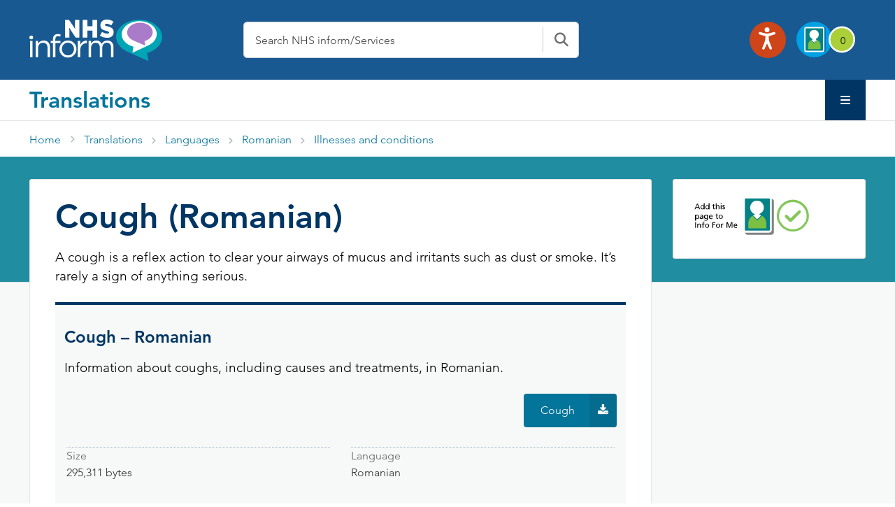

--- FILE ---
content_type: text/html; charset=UTF-8
request_url: https://www.nhsinform.scot/translations/languages/romanian/illnesses-and-conditions/cough-romanian/
body_size: 49051
content:
<!doctype html>
<html lang="en-GB">
<head>
  <meta charset="utf-8" />
  <meta http-equiv="X-UA-Compatible" content="IE=edge,chrome=1" />
  <meta http-equiv="Content-Type" content="text/html; charset=utf-8" />
  <meta name="viewport" content="width=device-width, initial-scale=1, maximum-scale=2" />
  <meta name='robots' content='index, follow, max-image-preview:large, max-snippet:-1, max-video-preview:-1' />
	<style>img:is([sizes="auto" i], [sizes^="auto," i]) { contain-intrinsic-size: 3000px 1500px }</style>
	
	<!-- This site is optimized with the Yoast SEO plugin v26.7 - https://yoast.com/wordpress/plugins/seo/ -->
	<title>Cough - Romanian | Translations</title>
	<meta name="description" content="A cough is a reflex action to clear your airways of mucus and irritants. Learn about cough causes, treatments and when to see your GP | Romanian" />
	<meta property="og:locale" content="en_GB" />
	<meta property="og:type" content="article" />
	<meta property="og:title" content="Cough - Romanian" />
	<meta property="og:description" content="A cough is a reflex action to clear your airways of mucus and irritants. Learn about cough causes, treatments and when to see your GP | Romanian" />
	<meta property="og:url" content="https://www.nhsinform.scot/translations/languages/romanian/illnesses-and-conditions/cough-romanian/" />
	<meta property="og:site_name" content="NHS inform" />
	<meta property="og:image" content="https://appnhs24wpcb76d5f712.blob.core.windows.net/blobappnhs24wpcb76d5f712/wp-content/uploads/2023/03/nhsinformlogo.gif" />
	<meta name="twitter:card" content="summary_large_image" />
	<meta name="twitter:title" content="Cough - Romanian" />
	<meta name="twitter:description" content="A cough is a reflex action to clear your airways of mucus and irritants. Learn about cough causes, treatments and when to see your GP | Romanian" />
	<meta name="twitter:image" content="https://appnhs24wpcb76d5f712.blob.core.windows.net/blobappnhs24wpcb76d5f712/wp-content/uploads/2023/03/nhsinformlogo.gif" />
	<meta name="twitter:label1" content="Estimated reading time" />
	<meta name="twitter:data1" content="1 minute" />
	<script type="application/ld+json" class="yoast-schema-graph">{"@context":"https://schema.org","@graph":[{"@type":["WebPage","MedicalWebPage"],"@id":"https://www.nhsinform.scot/translations/languages/romanian/illnesses-and-conditions/cough-romanian/","url":"https://www.nhsinform.scot/translations/languages/romanian/illnesses-and-conditions/cough-romanian/","name":"Cough - Romanian | Translations","isPartOf":{"@id":"https://www.nhsinform.scot/#website"},"datePublished":"2021-09-16T17:54:55+00:00","description":"A cough is a reflex action to clear your airways of mucus and irritants. Learn about cough causes, treatments and when to see your GP | Romanian","breadcrumb":{"@id":"https://www.nhsinform.scot/translations/languages/romanian/illnesses-and-conditions/cough-romanian/#breadcrumb"},"inLanguage":"en-GB","potentialAction":[{"@type":"ReadAction","target":["https://www.nhsinform.scot/translations/languages/romanian/illnesses-and-conditions/cough-romanian/"]}]},{"@type":"BreadcrumbList","@id":"https://www.nhsinform.scot/translations/languages/romanian/illnesses-and-conditions/cough-romanian/#breadcrumb","itemListElement":[{"@type":"ListItem","position":1,"name":"Home","item":"https://www.nhsinform.scot/"},{"@type":"ListItem","position":2,"name":"Translations","item":"https://www.nhsinform.scot/translations/"},{"@type":"ListItem","position":3,"name":"Languages","item":"https://www.nhsinform.scot/translations/languages/"},{"@type":"ListItem","position":4,"name":"Romanian","item":"https://www.nhsinform.scot/translations/languages/romanian/"},{"@type":"ListItem","position":5,"name":"Illnesses and conditions","item":"https://www.nhsinform.scot/translations/languages/romanian/illnesses-and-conditions-romanian/"},{"@type":"ListItem","position":6,"name":"Cough (Romanian)"}]},{"@type":"WebSite","@id":"https://www.nhsinform.scot/#website","url":"https://www.nhsinform.scot/","name":"NHS inform","description":"NHS inform - Scottish health information you can trust | NHS inform","publisher":{"@id":"https://www.nhsinform.scot/#organization"},"potentialAction":[{"@type":"SearchAction","target":{"@type":"EntryPoint","urlTemplate":"https://www.nhsinform.scot/?s={search_term_string}"},"query-input":{"@type":"PropertyValueSpecification","valueRequired":true,"valueName":"search_term_string"}}],"inLanguage":"en-GB"},{"@type":"Organization","@id":"https://www.nhsinform.scot/#organization","name":"NHS inform","url":"https://www.nhsinform.scot/","logo":{"@type":"ImageObject","inLanguage":"en-GB","@id":"https://www.nhsinform.scot/#/schema/logo/image/","url":"https://appnhs24wpcb76d5f712.blob.core.windows.net/blobappnhs24wpcb76d5f712/wp-content/uploads/2025/11/logo.svg","contentUrl":"https://appnhs24wpcb76d5f712.blob.core.windows.net/blobappnhs24wpcb76d5f712/wp-content/uploads/2025/11/logo.svg","width":495,"height":154,"caption":"NHS inform"},"image":{"@id":"https://www.nhsinform.scot/#/schema/logo/image/"}}]}</script>
	<!-- / Yoast SEO plugin. -->


<link rel='dns-prefetch' href='//www.nhsinform.scot' />
<link rel='dns-prefetch' href='//cc.cdn.civiccomputing.com' />
<link rel='dns-prefetch' href='//cdnjs.cloudflare.com' />
<link rel='stylesheet' id='wp-block-library-css' href='https://appnhs24wpcb76d5f712.blob.core.windows.net/blobappnhs24wpcb76d5f712/wp-includes/css/dist/block-library/style.min.css?ver=6.8.3' media='all' />
<style id='classic-theme-styles-inline-css'>
/*! This file is auto-generated */
.wp-block-button__link{color:#fff;background-color:#32373c;border-radius:9999px;box-shadow:none;text-decoration:none;padding:calc(.667em + 2px) calc(1.333em + 2px);font-size:1.125em}.wp-block-file__button{background:#32373c;color:#fff;text-decoration:none}
</style>
<link rel='stylesheet' id='betterdocs-blocks-category-slate-layout-css' href='https://appnhs24wpcb76d5f712.blob.core.windows.net/blobappnhs24wpcb76d5f712/wp-content/plugins/betterdocs/assets/blocks/category-slate-layout/default.css?ver=4.3.4' media='all' />
<link rel='stylesheet' id='plethoraplugins-tabs-style-css' href='https://appnhs24wpcb76d5f712.blob.core.windows.net/blobappnhs24wpcb76d5f712/wp-content/plugins/plethora-tabs-accordions/build/style-index.css?ver=2.2' media='all' />
<style id='global-styles-inline-css'>
:root{--wp--preset--aspect-ratio--square: 1;--wp--preset--aspect-ratio--4-3: 4/3;--wp--preset--aspect-ratio--3-4: 3/4;--wp--preset--aspect-ratio--3-2: 3/2;--wp--preset--aspect-ratio--2-3: 2/3;--wp--preset--aspect-ratio--16-9: 16/9;--wp--preset--aspect-ratio--9-16: 9/16;--wp--preset--color--black: #000000;--wp--preset--color--cyan-bluish-gray: #abb8c3;--wp--preset--color--white: #ffffff;--wp--preset--color--pale-pink: #f78da7;--wp--preset--color--vivid-red: #cf2e2e;--wp--preset--color--luminous-vivid-orange: #ff6900;--wp--preset--color--luminous-vivid-amber: #fcb900;--wp--preset--color--light-green-cyan: #7bdcb5;--wp--preset--color--vivid-green-cyan: #00d084;--wp--preset--color--pale-cyan-blue: #8ed1fc;--wp--preset--color--vivid-cyan-blue: #0693e3;--wp--preset--color--vivid-purple: #9b51e0;--wp--preset--gradient--vivid-cyan-blue-to-vivid-purple: linear-gradient(135deg,rgba(6,147,227,1) 0%,rgb(155,81,224) 100%);--wp--preset--gradient--light-green-cyan-to-vivid-green-cyan: linear-gradient(135deg,rgb(122,220,180) 0%,rgb(0,208,130) 100%);--wp--preset--gradient--luminous-vivid-amber-to-luminous-vivid-orange: linear-gradient(135deg,rgba(252,185,0,1) 0%,rgba(255,105,0,1) 100%);--wp--preset--gradient--luminous-vivid-orange-to-vivid-red: linear-gradient(135deg,rgba(255,105,0,1) 0%,rgb(207,46,46) 100%);--wp--preset--gradient--very-light-gray-to-cyan-bluish-gray: linear-gradient(135deg,rgb(238,238,238) 0%,rgb(169,184,195) 100%);--wp--preset--gradient--cool-to-warm-spectrum: linear-gradient(135deg,rgb(74,234,220) 0%,rgb(151,120,209) 20%,rgb(207,42,186) 40%,rgb(238,44,130) 60%,rgb(251,105,98) 80%,rgb(254,248,76) 100%);--wp--preset--gradient--blush-light-purple: linear-gradient(135deg,rgb(255,206,236) 0%,rgb(152,150,240) 100%);--wp--preset--gradient--blush-bordeaux: linear-gradient(135deg,rgb(254,205,165) 0%,rgb(254,45,45) 50%,rgb(107,0,62) 100%);--wp--preset--gradient--luminous-dusk: linear-gradient(135deg,rgb(255,203,112) 0%,rgb(199,81,192) 50%,rgb(65,88,208) 100%);--wp--preset--gradient--pale-ocean: linear-gradient(135deg,rgb(255,245,203) 0%,rgb(182,227,212) 50%,rgb(51,167,181) 100%);--wp--preset--gradient--electric-grass: linear-gradient(135deg,rgb(202,248,128) 0%,rgb(113,206,126) 100%);--wp--preset--gradient--midnight: linear-gradient(135deg,rgb(2,3,129) 0%,rgb(40,116,252) 100%);--wp--preset--font-size--small: 13px;--wp--preset--font-size--medium: 20px;--wp--preset--font-size--large: 36px;--wp--preset--font-size--x-large: 42px;--wp--preset--spacing--20: 0.44rem;--wp--preset--spacing--30: 0.67rem;--wp--preset--spacing--40: 1rem;--wp--preset--spacing--50: 1.5rem;--wp--preset--spacing--60: 2.25rem;--wp--preset--spacing--70: 3.38rem;--wp--preset--spacing--80: 5.06rem;--wp--preset--shadow--natural: 6px 6px 9px rgba(0, 0, 0, 0.2);--wp--preset--shadow--deep: 12px 12px 50px rgba(0, 0, 0, 0.4);--wp--preset--shadow--sharp: 6px 6px 0px rgba(0, 0, 0, 0.2);--wp--preset--shadow--outlined: 6px 6px 0px -3px rgba(255, 255, 255, 1), 6px 6px rgba(0, 0, 0, 1);--wp--preset--shadow--crisp: 6px 6px 0px rgba(0, 0, 0, 1);}:where(.is-layout-flex){gap: 0.5em;}:where(.is-layout-grid){gap: 0.5em;}body .is-layout-flex{display: flex;}.is-layout-flex{flex-wrap: wrap;align-items: center;}.is-layout-flex > :is(*, div){margin: 0;}body .is-layout-grid{display: grid;}.is-layout-grid > :is(*, div){margin: 0;}:where(.wp-block-columns.is-layout-flex){gap: 2em;}:where(.wp-block-columns.is-layout-grid){gap: 2em;}:where(.wp-block-post-template.is-layout-flex){gap: 1.25em;}:where(.wp-block-post-template.is-layout-grid){gap: 1.25em;}.has-black-color{color: var(--wp--preset--color--black) !important;}.has-cyan-bluish-gray-color{color: var(--wp--preset--color--cyan-bluish-gray) !important;}.has-white-color{color: var(--wp--preset--color--white) !important;}.has-pale-pink-color{color: var(--wp--preset--color--pale-pink) !important;}.has-vivid-red-color{color: var(--wp--preset--color--vivid-red) !important;}.has-luminous-vivid-orange-color{color: var(--wp--preset--color--luminous-vivid-orange) !important;}.has-luminous-vivid-amber-color{color: var(--wp--preset--color--luminous-vivid-amber) !important;}.has-light-green-cyan-color{color: var(--wp--preset--color--light-green-cyan) !important;}.has-vivid-green-cyan-color{color: var(--wp--preset--color--vivid-green-cyan) !important;}.has-pale-cyan-blue-color{color: var(--wp--preset--color--pale-cyan-blue) !important;}.has-vivid-cyan-blue-color{color: var(--wp--preset--color--vivid-cyan-blue) !important;}.has-vivid-purple-color{color: var(--wp--preset--color--vivid-purple) !important;}.has-black-background-color{background-color: var(--wp--preset--color--black) !important;}.has-cyan-bluish-gray-background-color{background-color: var(--wp--preset--color--cyan-bluish-gray) !important;}.has-white-background-color{background-color: var(--wp--preset--color--white) !important;}.has-pale-pink-background-color{background-color: var(--wp--preset--color--pale-pink) !important;}.has-vivid-red-background-color{background-color: var(--wp--preset--color--vivid-red) !important;}.has-luminous-vivid-orange-background-color{background-color: var(--wp--preset--color--luminous-vivid-orange) !important;}.has-luminous-vivid-amber-background-color{background-color: var(--wp--preset--color--luminous-vivid-amber) !important;}.has-light-green-cyan-background-color{background-color: var(--wp--preset--color--light-green-cyan) !important;}.has-vivid-green-cyan-background-color{background-color: var(--wp--preset--color--vivid-green-cyan) !important;}.has-pale-cyan-blue-background-color{background-color: var(--wp--preset--color--pale-cyan-blue) !important;}.has-vivid-cyan-blue-background-color{background-color: var(--wp--preset--color--vivid-cyan-blue) !important;}.has-vivid-purple-background-color{background-color: var(--wp--preset--color--vivid-purple) !important;}.has-black-border-color{border-color: var(--wp--preset--color--black) !important;}.has-cyan-bluish-gray-border-color{border-color: var(--wp--preset--color--cyan-bluish-gray) !important;}.has-white-border-color{border-color: var(--wp--preset--color--white) !important;}.has-pale-pink-border-color{border-color: var(--wp--preset--color--pale-pink) !important;}.has-vivid-red-border-color{border-color: var(--wp--preset--color--vivid-red) !important;}.has-luminous-vivid-orange-border-color{border-color: var(--wp--preset--color--luminous-vivid-orange) !important;}.has-luminous-vivid-amber-border-color{border-color: var(--wp--preset--color--luminous-vivid-amber) !important;}.has-light-green-cyan-border-color{border-color: var(--wp--preset--color--light-green-cyan) !important;}.has-vivid-green-cyan-border-color{border-color: var(--wp--preset--color--vivid-green-cyan) !important;}.has-pale-cyan-blue-border-color{border-color: var(--wp--preset--color--pale-cyan-blue) !important;}.has-vivid-cyan-blue-border-color{border-color: var(--wp--preset--color--vivid-cyan-blue) !important;}.has-vivid-purple-border-color{border-color: var(--wp--preset--color--vivid-purple) !important;}.has-vivid-cyan-blue-to-vivid-purple-gradient-background{background: var(--wp--preset--gradient--vivid-cyan-blue-to-vivid-purple) !important;}.has-light-green-cyan-to-vivid-green-cyan-gradient-background{background: var(--wp--preset--gradient--light-green-cyan-to-vivid-green-cyan) !important;}.has-luminous-vivid-amber-to-luminous-vivid-orange-gradient-background{background: var(--wp--preset--gradient--luminous-vivid-amber-to-luminous-vivid-orange) !important;}.has-luminous-vivid-orange-to-vivid-red-gradient-background{background: var(--wp--preset--gradient--luminous-vivid-orange-to-vivid-red) !important;}.has-very-light-gray-to-cyan-bluish-gray-gradient-background{background: var(--wp--preset--gradient--very-light-gray-to-cyan-bluish-gray) !important;}.has-cool-to-warm-spectrum-gradient-background{background: var(--wp--preset--gradient--cool-to-warm-spectrum) !important;}.has-blush-light-purple-gradient-background{background: var(--wp--preset--gradient--blush-light-purple) !important;}.has-blush-bordeaux-gradient-background{background: var(--wp--preset--gradient--blush-bordeaux) !important;}.has-luminous-dusk-gradient-background{background: var(--wp--preset--gradient--luminous-dusk) !important;}.has-pale-ocean-gradient-background{background: var(--wp--preset--gradient--pale-ocean) !important;}.has-electric-grass-gradient-background{background: var(--wp--preset--gradient--electric-grass) !important;}.has-midnight-gradient-background{background: var(--wp--preset--gradient--midnight) !important;}.has-small-font-size{font-size: var(--wp--preset--font-size--small) !important;}.has-medium-font-size{font-size: var(--wp--preset--font-size--medium) !important;}.has-large-font-size{font-size: var(--wp--preset--font-size--large) !important;}.has-x-large-font-size{font-size: var(--wp--preset--font-size--x-large) !important;}
:where(.wp-block-post-template.is-layout-flex){gap: 1.25em;}:where(.wp-block-post-template.is-layout-grid){gap: 1.25em;}
:where(.wp-block-columns.is-layout-flex){gap: 2em;}:where(.wp-block-columns.is-layout-grid){gap: 2em;}
:root :where(.wp-block-pullquote){font-size: 1.5em;line-height: 1.6;}
</style>
<link rel='stylesheet' id='advanced_admin_search_style-css' href='https://appnhs24wpcb76d5f712.blob.core.windows.net/blobappnhs24wpcb76d5f712/wp-content/plugins/advanced-admin-search/css/style.css?ver=6.8.3' media='all' />
<link rel='stylesheet' id='menu-image-css' href='https://appnhs24wpcb76d5f712.blob.core.windows.net/blobappnhs24wpcb76d5f712/wp-content/plugins/menu-image/includes/css/menu-image.css?ver=3.13' media='all' />
<link rel='stylesheet' id='dashicons-css' href='https://appnhs24wpcb76d5f712.blob.core.windows.net/blobappnhs24wpcb76d5f712/wp-includes/css/dashicons.min.css?ver=6.8.3' media='all' />
<link rel='stylesheet' id='nhsinform-style-css' href='https://appnhs24wpcb76d5f712.blob.core.windows.net/blobappnhs24wpcb76d5f712/wp-content/themes/nhsinform/style.css?ver=1.1.0' media='all' />
<link rel='stylesheet' id='app-style-css' href='https://cdnjs.cloudflare.com/ajax/libs/font-awesome/6.2.1/css/all.min.css?ver=1.1.0' media='all' />
<link rel='stylesheet' id='bootstrap-min-css' href='https://appnhs24wpcb76d5f712.blob.core.windows.net/blobappnhs24wpcb76d5f712/wp-content/themes/nhsinform/assets/css/bootstrap.min.css?ver=1.1.0' media='all' />
<link rel='stylesheet' id='custom-ready-css' href='https://appnhs24wpcb76d5f712.blob.core.windows.net/blobappnhs24wpcb76d5f712/wp-content/themes/nhsinform/assets/css/custom-ready.css?ver=1.1.0' media='all' />
<link rel='stylesheet' id='translations-css' href='https://appnhs24wpcb76d5f712.blob.core.windows.net/blobappnhs24wpcb76d5f712/wp-content/themes/nhsinform/assets/css/translations.css?ver=1.1.0' media='all' />
<link rel='stylesheet' id='ssd-css' href='https://appnhs24wpcb76d5f712.blob.core.windows.net/blobappnhs24wpcb76d5f712/wp-content/themes/nhsinform/assets/css/ssds.css?ver=1.1.0' media='all' />
<script id="advanced_admin_desktop_search_script-js-extra">
var advanced_admin_search = {"ajaxurl":"https:\/\/www.nhsinform.scot\/wp-admin\/admin-ajax.php","ajax_nonce":"dc1f27428f"};
</script>
<script src="https://appnhs24wpcb76d5f712.blob.core.windows.net/blobappnhs24wpcb76d5f712/wp-content/plugins/advanced-admin-search/js/jquery-admin-desktop-search.js?ver=6.8.3" id="advanced_admin_desktop_search_script-js"></script>
<script id="advanced_admin_mobile_search_script-js-extra">
var advanced_admin_search = {"ajaxurl":"https:\/\/www.nhsinform.scot\/wp-admin\/admin-ajax.php","ajax_nonce":"dc1f27428f"};
</script>
<script src="https://appnhs24wpcb76d5f712.blob.core.windows.net/blobappnhs24wpcb76d5f712/wp-content/plugins/advanced-admin-search/js/jquery-admin-mobile-search.js?ver=6.8.3" id="advanced_admin_mobile_search_script-js"></script>
<script id="advanced_admin_page_search_script-js-extra">
var advanced_admin_search = {"ajaxurl":"https:\/\/www.nhsinform.scot\/wp-admin\/admin-ajax.php","ajax_nonce":"dc1f27428f"};
</script>
<script src="https://appnhs24wpcb76d5f712.blob.core.windows.net/blobappnhs24wpcb76d5f712/wp-content/plugins/advanced-admin-search/js/jquery-admin-page-search.js?ver=6.8.3" id="advanced_admin_page_search_script-js"></script>
<script src="https://appnhs24wpcb76d5f712.blob.core.windows.net/blobappnhs24wpcb76d5f712/wp-content/plugins/stop-user-enumeration/frontend/js/frontend.js?ver=1.7.7" id="stop-user-enumeration-js" defer data-wp-strategy="defer"></script>
<script src="https://appnhs24wpcb76d5f712.blob.core.windows.net/blobappnhs24wpcb76d5f712/wp-content/plugins/jquery-updater/js/jquery-3.7.1.min.js?ver=3.7.1" id="jquery-core-js"></script>
<script src="https://appnhs24wpcb76d5f712.blob.core.windows.net/blobappnhs24wpcb76d5f712/wp-content/plugins/jquery-updater/js/jquery-migrate-3.5.2.min.js?ver=3.5.2" id="jquery-migrate-js"></script>
<link rel="https://api.w.org/" href="https://www.nhsinform.scot/wp-json/" /><link rel="alternate" title="JSON" type="application/json" href="https://www.nhsinform.scot/wp-json/wp/v2/translations/8611" /><link rel="EditURI" type="application/rsd+xml" title="RSD" href="https://www.nhsinform.scot/xmlrpc.php?rsd" />
<meta name="generator" content="WordPress 6.8.3" />
<link rel='shortlink' href='https://www.nhsinform.scot/?p=8611' />
<link rel="alternate" title="oEmbed (JSON)" type="application/json+oembed" href="https://www.nhsinform.scot/wp-json/oembed/1.0/embed?url=https%3A%2F%2Fwww.nhsinform.scot%2Ftranslations%2Flanguages%2Fromanian%2Fillnesses-and-conditions%2Fcough-romanian%2F" />
<link rel="alternate" title="oEmbed (XML)" type="text/xml+oembed" href="https://www.nhsinform.scot/wp-json/oembed/1.0/embed?url=https%3A%2F%2Fwww.nhsinform.scot%2Ftranslations%2Flanguages%2Fromanian%2Fillnesses-and-conditions%2Fcough-romanian%2F&#038;format=xml" />
<style type="text/css" id="simple-css-output">/*Tab search*/.single-ready-steady .alert--info p { margin-bottom: 0px !important;}.leftSST .sidebar_active:focus {background-color:#fff !important;}.homeSSDID .breadcrumb_section #breadcrumbs {display:block !important;}.sidebar_active:hover {background-color:#fff !important;}.leftSST .suicidal-box a {text-decoration:none;}.leftSST h3 {display: -webkit-box; max-width: 100%; height: 68px; -webkit-line-clamp: 2; -webkit-box-orient: vertical; overflow: hidden;}.searching{ background-color: #f6f9f7;} .tabs--search .tabs__section .search__results .pagination__list .pagination__item::after{ background: transparent!important;}.searching .panel-content{ padding: 24px 36px!important; background-color: #fff; border: 1px solid #e6e6e6; -webkit-border-radius: 3px; border-radius: 3px; }.tabs--search .tabs__section.active{ border: 1px solid #ccc; padding: 24px; -webkit-border-radius: 0 0 3px 3px; border-radius: 0 0 3px 3px; margin-top: -1px; z-index: 1;}.tabs--search .tabs__section .red{ color: #d20c0c!important;}.tabs--search .tabs__nav .js-tabs__link { color: #03759b; font-weight: 700; float: left; margin: 0; padding: 0 23px; text-align: center; white-space: nowrap; overflow: hidden; text-overflow: ellipsis; background: #fff; border-top: 1px solid #fff; border-left: 1px solid #fff; border-right: 1px solid #fff; border-bottom: 1px solid #ccc; z-index: 2; height:48px; display: flex; align-items: center;}.tabs--search .tabs__nav .js-tabs__link.active{ border-color: #ccc; border-bottom: 1px solid #fff;}.tabs--search .tabs__nav{ display: flex; align-items: center; white-space: nowrap; -webkit-overflow-scrolling: touch; -ms-overflow-style: -ms-autohiding-scrollbar; z-index: 50; margin: 0;}.tabs__section .search__results .search__item--ssd{ border-bottom: 1px dotted #ccc; margin-bottom: 24px; padding-bottom: 24px; background: transparent;} .tabs__section .search__results{ list-style: none; padding: 0; margin-right: 0;}h1.nhsuk-heading-m{ font-size: 1.5rem!important; line-height: 1.33333; font-weight: 600!important; color: #000;}.search__item h2.nhsuk-heading-m{ font-weight: 700!important; margin-bottom: 6px;}.tabs--search .tabs__section .search__results .search__item{ border-bottom: 1px dotted #ccc; margin-bottom: 24px; padding-bottom: 24px;}.tabs--search .tabs__section .search__results .search__item.search__item--ssd{ background: #efefef;}.tabs--search .tabs__section .search__results .pagination__list{ display: inline-block; list-style-type: none; border-top: 1px solid #e6e6e6; width: auto;}.tabs--search .tabs__section .search__results .pagination__list .pagination__item{ margin: 0 0 24px 0; width: 48px!important;}.tabs--search .tabs__section .search__results .pagination__list .pagination__item .pagination__link{ width: 48px!important; line-height: 48px; padding: 12px 18px; position: relative; text-align: center; text-decoration: none;}.tabs--search .tabs__section .search__results .pagination__list .pagination__item .pagination__link.active{ color: #03759b!important; font-weight: 700; width: 48px;}.tabs--search .tabs__section .search__results .pagination__list .pagination__item::after{ background-color: #03759b!important; content: ''; height: 2px; left: 0; position: absolute; right: 0; top: 0;}/* End search */.wp-block-uagb-container { z-index: inherit;}.wp-block-uagb-container .nhsuk-hero-content p {color:#fff;}.block_video_gap { gap: 3rem; }.wp-block-uagb-container p { color:#000000;}.wp-block-uagb-container ul li { color:#000000;}.block_pannel_module { display: block; height: 100%; border: 1px solid #e6e6e6 !important; padding: 15px 12px; border-top: 4px solid #03759b !important;}.nhsuk-hero-content { width:85%;}.uagb-container-inner-blocks-wrap .pannel_module { background-color:#fff; }#js-milestone-1-day-content .quit-icon-heading svg {margin-right: 3px !important;}#js-milestone-1-week-content .quit-icon-heading svg {margin-right: 3px !important;}#js-milestone-1-month-content .quit-icon-heading svg {margin-right: 3px !important;}#rCravings h4 {color: #1a1a1a;}.smoking-reminder-Wrapper a:hover { color: #049bcd;}.padalign { padding-top:0px !important; }.turn7days { padding-right:0px; padding-top:64px;}.wp-block-uagb-container p a {text-decoration:underline;color:#03759b;}.wp-block-uagb-container p a:hover {text-decoration:none;color:#049bcd;}.wp-block-uagb-container ul li a {text-decoration:underline;color:#03759b;}.wp-block-uagb-container ul li a:hover {text-decoration:none;color:#049bcd;}.wp-block-uagb-container ul {list-style-type:disc;padding-left:15px;line-height:1.9;}.wp-block-column p {margin-bottom:24px !important; }.nhs-inform-app-download p {display:flex;}.wp-block-uagb-container .nhs-inform-app-download__ios {margin-right:2%;}.wp-block-uagb-container .nhs-inform-app-download__android {margin-left:5%;}.wp-block-uagb-container .nhs-inform-app-download p a {color:#fff;}.style3_block_summary p a {color:#ffffff;text-decoration:underline;}.style3_block_summary p a:hover {color:#ffffff;text-decoration:underline;}.wp-block-uagb-container .alert--Info .icon-info-circled { font-size: 25px; color: #011b32; position: relative; right: 38px;}.wp-block-uagb-container .alert--Info p {color:#011b32;}.pds-accordion__content p { margin-bottom:16px !important; }.wp-block-cover__inner-container { margin-left:3.0em; margin-right:3.0em;}#hero_footer_banner .hero-image-text { max-height: 250px !important;}#hero_footer_banner .hero-image { min-height: 0px !important;}.wp-block-uagb-advanced-heading h2 {font-size:32px !important;}.lastbox_dealing .block_mob_desc {min-height:70px !important; }.padd-zero {padding:0px !important; }.wp-block-uagb-container ul li {color:#000000;}.style3_block_summary p a:hover {color:#fff;}/* .block_textaligntop > .uagb-container-inner-blocks-wrap { align-items:baseline !important;} */.uagb-container-inner-blocks-wrap { align-items: stretch !important;}.block_download_toolkit .contact__item { display:none; }.section-Alignment .h-32 { font-size:32px; }.wp-block-uagb-container { padding-left:32px; }.block-middle-heading .uagb-container-inner-blocks-wrap { margin-top:32px;margin-bottom:48px;}.container-padding-left .uagb-container-inner-blocks-wrap{ padding-left:12px; }.alert--global { border-left: none; margin-bottom: 0; margin-top: 0px; padding: 20px 0 4px;}.alert--danger, .editor .alert--danger { background-color: #d20c0c; border-color: #9e0909; color: #fff;}#sghIDs h1.panel-intro__title {color:#000000 !important;}.translationsingle .microsite_wrapper::before { height: 180px; background-color: #197080;}#readySteadyID .readySteadyLanding.bg-ready-bc-green::before { background-color: #00aca5 !important;}.plethoraplugins-theme__basic .pds-accordion__content ul li {color:#404040}.single-ready-steady .alert.alert--info p {margin-bottom:0px;}#mainfeedbackForm label.required:after { content: " *"; color: #a10000;}#mainfeedbackForm label.error { color: #a10000; font-size:1rem;}#screeningfeedbackForm label.error { color: #a10000; font-size:1rem;}#mainfeedbackForm select { -webkit-appearance: none; -moz-appearance: none; border: 1px solid #ccc; background: #f6f9f7; background-image: url([data-uri]); background-repeat: no-repeat; background-position: 98% center; padding: 12px; width: 100%; height: 50px;} #requestpack_Form label.error { color: #a10000; font-size:1rem;}#requestpack_Form select { -webkit-appearance: none; -moz-appearance: none; border: 1px solid #ccc; background: #f6f9f7; background-image: url("[data-uri]"); background-repeat: no-repeat; background-position: 98% center; padding: 12px; width: 100%; height: 50px;}@media only screen and (min-device-width: 768px) and (max-device-width: 1024px) and (-webkit-min-device-pixel-ratio: 1) { .nhs-inform-app-download p { display: flex !important;}.nhs-inform-app-download__ios { margin-top:10px; }}.padd-zero .wp-block-uagb-container {padding:0px;}.sc-padding64 #youtubeplay_player {padding-left:0px!important;} .quit-toggle__label:hover { background-color: #03759b !important} @media (max-width: 768px) { #quitPlan .breadcrumb-item {margin-left: 0px;margin-top: 15px;}#qpResults {margin-top: 18px;padding-left: 0;padding-right: 0}.mobilehide_nav_trans{ display:none; }#rMilestones h3 {font-size:20px;}#qpResults .wrap .panel-content h3 {font-size:20px;}/* .quitSmkLine .panel-content ul li {line-height: 1.7 !important;} */ .sghGuide .ml-12 {width: 100% !important;} .uagb-container-inner-blocks-wrap { padding-left:15px;}.wp-block-uagb-container.uagb-is-root-container.alignfull> .uagb-container-inner-blocks-wrap { row-gap: 5px; }.leftSST .pannel_module h3 { height: 25px;} .leftSST { margin-left: 0px !important;} .wp-block-uagb-container.uagb-is-root-container.alignfull > .uagb-container-inner-blocks-wrap { row-gap: 0px !important;} .uagb-container-inner-blocks-wrap { padding: 14px 14px 0px 14px; }/* .block_video_gap { gap: 2rem;} */ .block_mob_desc { font-size:16px !important; } .nhs-inform-app-download p { display: unset;} .nhs-inform-app-download__ios img { position: relative; bottom: 10px; left:10px;} .covid-status .uagb-container-inner-blocks-wrap { padding:0px !important; } .covid-status .uagb-container-inner-blocks-wrap .wp-block-uagb-container { margin-top:10px !important; row-gap:10px !important; } .wp-block-uagb-advanced-heading h2 {font-size:24px !important;} .wp-block-uagb-container {padding-left:0px !important;padding-right:0px !important;} .wp-block-columns.is-layout-flex { gap:1rem; } .section-Alignment .h-32 { font-size:24px; } .block-middle-heading .uagb-container-inner-blocks-wrap { margin-top:48px;margin-bottom:48px;} .mobile-spacing-card .panel-min-130 {margin-bottom:10px;} .mob-padd-zero {padding:0px !important; } .calculate-my-saving-wrapper .w-74 { margin-left: 1%; width: 98%; margin-right: 1%; } .calculate-my-saving-wrapper .w-cal { margin-right: 1%; width: 98%; margin-left: 1%; padding-left: 0px !important; padding-right: 0px !important;} .calculate-my-saving-wrapper .smokeline { padding-left: 8px !important; padding-right: 8px !important;} #slYearsSmokingValue,#slCigsPerDayValue,#slCigsPerPackValue,#slCostPerPackValue {position: relative;bottom: 27px;} #jsNav {margin-top: 12%;right: 0px;} #slWeekly,#slMonthly,#slYearly,#sl5Year,#sl10Year,#slLife {position: relative;bottom: 10px} .calculate-my-saving-wrapper .smokeline .w-70 { width: 75%;} .calculate-my-saving-wrapper .w-74 { max-height: 970px; } .calculate-my-saving-wrapper .push-half--bottom .gamma {width:50%;}.calculate-my-saving-wrapper #js-tar-grams {width:50%;}.sc-padding64 .panel-min-100 { min-height:auto; } .calculate-my-saving-wrapper #slResults .gamma .soft-quarter--ends {padding-top:0px !important;padding-bottom:0px !important;} #slResults ul.list.gamma{line-height:0.9} #slResults ul li.soft-quarter--ends .col-sm-5 { position:relative; top:6px;}/* .uagb-container-inner-blocks-wrap .wp-block-column {margin-bottom:32px} */ .uagb-container-inner-blocks-wrap .pds-accordion__item{margin-bottom:24px !important;}.leftSST {max-height:440px;overflow:auto;}.paddingR-0 {padding-right:0px;}.quit-figure__caption {top: 35%;}#quitPlan {padding-top: 0px;}#quitPlan .breadcrumb-item { margin-left: 0px; }.leftSST p a { color: #03759b !important; text-decoration: underline;}.leftSST p a :hover { color: #049bcd; text-decoration:unset;}.sc-padding64 #youtubeplay_player { padding-left: 0px!important; padding-right: 0px !important;} .scroll-unset{scroll-behavior: unset!important}}.PageID18312 #yost_custom li:nth-child(2) { display: none !important;}</style><style id="uagb-style-conditional-extension">@media (min-width: 1025px){body .uag-hide-desktop.uagb-google-map__wrap,body .uag-hide-desktop{display:none !important}}@media (min-width: 768px) and (max-width: 1024px){body .uag-hide-tab.uagb-google-map__wrap,body .uag-hide-tab{display:none !important}}@media (max-width: 767px){body .uag-hide-mob.uagb-google-map__wrap,body .uag-hide-mob{display:none !important}}</style><style id="uagb-style-frontend-8611">.uag-blocks-common-selector{z-index:var(--z-index-desktop) !important}@media (max-width: 976px){.uag-blocks-common-selector{z-index:var(--z-index-tablet) !important}}@media (max-width: 767px){.uag-blocks-common-selector{z-index:var(--z-index-mobile) !important}}
</style><link rel="icon" href="https://appnhs24wpcb76d5f712.blob.core.windows.net/blobappnhs24wpcb76d5f712/wp-content/uploads/2023/03/favicon.png" sizes="32x32" />
<link rel="icon" href="https://appnhs24wpcb76d5f712.blob.core.windows.net/blobappnhs24wpcb76d5f712/wp-content/uploads/2023/03/favicon.png" sizes="192x192" />
<link rel="apple-touch-icon" href="https://appnhs24wpcb76d5f712.blob.core.windows.net/blobappnhs24wpcb76d5f712/wp-content/uploads/2023/03/favicon.png" />
<meta name="msapplication-TileImage" content="https://appnhs24wpcb76d5f712.blob.core.windows.net/blobappnhs24wpcb76d5f712/wp-content/uploads/2023/03/favicon.png" />
		<style id="wp-custom-css">
			.wp-block-aab-accordion-item .aagb__accordion_head .aagb__accordion_heading.aagb_left_icon{
	font-size:100px;
}

.plethoraplugins-accordion.plethoraplugins-theme__minimal.plethoraplugins-theme__basic .pds-accordion__icon, .plethoraplugins-accordion.plethoraplugins-theme__minimal.plethoraplugins-theme__tabby .pds-accordion__icon {
    height: 0.75rem;
    left: 0px !important;
    width: 0.75rem;
	}

.plethoraplugins-accordion.plethoraplugins-theme__minimal.plethoraplugins-theme__basic .pds-accordion__title {
    background: none;
    color: #000
    margin-bottom: var(--pds-tabs-acc-header-gap-basic);
    padding: var(--pds-tabs-acc-header-padding-basic);
	
}
.pds-accordion__item {
	border: 1px solid #ccc;
    margin-bottom: 20px;
}

#at-tab_1_test {
    outline: none;
    display: inline;
    background-color: #ffb81c;
   
}
#tab_1_test {
	padding:24px;
	padding: 24px;
    box-shadow: 0px 3px 0px #888, 0px 0px 0px #888;
}

		</style>
		    <link rel="stylesheet" href="https://appnhs24wpcb76d5f712.blob.core.windows.net/blobappnhs24wpcb76d5f712/wp-content/themes/nhsinform/assets/css/global.css"/>
	<link rel="stylesheet" href="https://appnhs24wpcb76d5f712.blob.core.windows.net/blobappnhs24wpcb76d5f712/wp-content/themes/nhsinform/assets/css/main.css"/>
	<link rel="stylesheet" href="https://appnhs24wpcb76d5f712.blob.core.windows.net/blobappnhs24wpcb76d5f712/wp-content/themes/nhsinform/assets/css/custom.css"/>
	<link rel="stylesheet" href="https://appnhs24wpcb76d5f712.blob.core.windows.net/blobappnhs24wpcb76d5f712/wp-content/themes/nhsinform/assets/css/micro-baby.css"/>

</head>
<body >
   <header class="ready_steady_head micro_nav">
        <nav class="navbar navbar-expand-lg">
		
            <div class="container">
               <a class="navbar-brand" href="https://www.nhsinform.scot/">
                                        <img src="https://appnhs24wpcb76d5f712.blob.core.windows.net/blobappnhs24wpcb76d5f712/wp-content/uploads/2023/03/logo.svg" alt="NHS 24 logo in white with clear background" title="Navigate to the homepage.">
                            </a>
                <form class="mobile_search d-md-block d-lg-none">
                    <button class="btn" type="button"><i class="fa-solid fa-magnifying-glass"></i></button>
                </form>
                <!-- Mobile Search Icon -->
                <button class="navbar-toggler" type="button" data-bs-toggle="collapse" data-bs-target="#navbarScroll" aria-controls="navbarScroll" aria-expanded="false" aria-label="Toggle navigation"><span class="navbar-toggler-icon"></span>
                </button>
                <div class="collapse navbar-collapse" id="navbarScroll">
                      

                    <!--<form class="d-flex custom_search d-none d-lg-block">
                        <input class="form-control" type="text" placeholder="Search NHS inform/Services" aria-label="Search">
                        <button class="btn" type="submit"><i class="fa-solid fa-magnifying-glass"></i></button>
                    </form>-->
                                         <div class="main_search">
    <form role="search" method="get" class="d-flex custom_search d-none d-lg-block search-form js-header-location"  action="https://www.nhsinform.scot/search">
    
        <input  id="autocomplete-input" type="search" class="form-control search__input js-search-auto--small js-header-geolocation__input" placeholder="Search NHS inform/Services" value="" name="q"  title="Search for:" />

        <input type="hidden" id="locpt-global" name="locpt" value="" class="js-header-locpt">
        <input type="hidden" id="ds" name="ds" value="">
        <input type="hidden" id="tab" name="tab" value="inform" class="js-header-tab">

        <button class="btn " type="submit" value="Search"><i class="fa-solid fa-magnifying-glass"></i></button>
    </form>
    <div class="auto_search" style="position: relative;margin-left: 100px;"></div>
</div>

<style type="text/css">
  .autocomplete-suggestions {
    left: 0 !important;
    right: 0 !important;
    top: 0 !important;
  }
</style>

<script type="text/javascript" src="https://cdnjs.cloudflare.com/ajax/libs/jquery-autocomplete/1.0.7/jquery.auto-complete.min.js"></script>
<script type="text/javascript">

    if (jQuery(window).width() < 767) {
       jQuery('.main_search').remove();
    }else{
       jQuery('.mobile_search_detail').remove();
        document.addEventListener('DOMContentLoaded', function() {
            var suggestions = document.querySelector('.autocomplete-suggestions');
            var mainSearch = document.querySelector('.auto_search');
//             suggestions.style.left = '0';
//             suggestions.style.right = '0';
//             suggestions.style.top = '0';
            mainSearch.appendChild(suggestions); 
        });

        jQuery('#autocomplete-input').autoComplete({
            source: function(term, response) {
                try { 
                    $(".autocomplete-suggestions").empty();

                    var searchedFor = document.getElementById('autocomplete-input').value.toLowerCase();

                    jQuery('.autocomplete-suggestions').show();
                    $(".autocomplete-suggestions").empty();

                    var item = keyJson.filter(obj => {
                      var key = Object.keys(obj)[0].toLowerCase();
                      var value = Object.values(obj)[0].toLowerCase();
                      
                      //console.log(Object.keys(obj)[0]+" => "+Object.values(obj)[0]);
                    
                      if( (key.indexOf(searchedFor.toLowerCase()) > -1 ) || ( value.indexOf(searchedFor.toLowerCase()) > -1 ) )
                        {

                          if( (key.indexOf(searchedFor.toLowerCase()) == 0 ) || ( value.indexOf(searchedFor.toLowerCase()) == 0 ) )
                          {
                            return result = key;
                          }

                          var searchedKey = ' '+searchedFor;
                          if( (key.indexOf(searchedKey.toLowerCase()) > 1 ) || ( value.indexOf(searchedKey.toLowerCase()) > 1  ) )
                          {
                            return result = key;
                          }
                          else
                          {
                            return false;
                          }
                        }
                      //return (key === searchedFor.toLowerCase() || value === searchedFor.toLowerCase());
                    });
                    //console.table(item);
                    //Re-ordering results on behalf of the Relevance
                    var autoData= [];
                    var topResults= [];
                    var bottomResults= [];
                    var mixedResults= [];
                    item.forEach(function(obj, index) {
                      var key = Object.keys(obj)[0];
                      var value = Object.values(obj)[0];

                      if( ( key.indexOf(searchedFor.toLowerCase() )== 0 ) || ( value.indexOf(searchedFor.toLowerCase()) == 0 ) )
                      {
                        console.log(key +" Matched top "+ searchedFor);
                        topResults.push(key);
                      }

                      var searchedKey = ' '+searchedFor;
                      if( (key.indexOf(searchedKey.toLowerCase()) > 1 ) || ( value.indexOf(searchedKey.toLowerCase()) > 1  ) )
                      {
                        bottomResults.push(key);
                      }
                      else
                      {
                        topResults.push(key);
                      }

                    });
                    mixedResults = topResults.concat(bottomResults);

                    console.log(mixedResults);
                    mixedResults.forEach(function(val, index) {
                      if (autoData.length < 5) {
                        var key = val;
                        //var value = Object.values(obj)[0];
                        if(!(autoData.indexOf(key) >= 0))
                          autoData.push(key);
                        //autoData.push(value);
                      }
                    });
                    autoData = [...new Set(autoData.map(JSON.stringify))].map(JSON.parse);

                    autoData.forEach(function(obj) {
                        $(".autocomplete-suggestions").append('<div class="autocomplete-suggestion" data-val="' + obj +'" data-ont-id="' + obj +'">' + obj +'</div>');
                    });


                } catch(e){

                }
            }
        });
    }

    var keyJson = [{"Abortion":"Abortion"},{"Abortion":"A termination"},{"Abortion":"Pregnancy termination"},{"Accident and emergency":"A&E departments"},{"Accident and emergency":"A&E"},{"Accident and emergency":"Surgery closed"},{"Accident and emergency":"Out-of-office hours"},{"Accident and emergency":"Urgent care"},{"Accident and emergency":"Emergency care"},{"Accident and emergency":"Casualty"},{"Accident and emergency":"Accident and emergency"},{"Accident and emergency":"Critical care"},{"Acne":"Acne"},{"Acne":"Blocked pores"},{"Acne":"Acne simplex"},{"Acne":"Whiteheads"},{"Acne":"Comedone"},{"Acne":"Common acne"},{"Acne":"Blackheads"},{"Acne":"Pimples"},{"Acoustic neuroma":"Acoustic neuroma"},{"Acoustic neuroma":"Benign neoplasm of cranial nerve"},{"Acoustic neuroma":"Benign cranial nerve tumour"},{"Acoustic neuroma":"Acoustic nerve tumour"},{"Acoustic neuroma":"Auditory neuroma"},{"Acute cholecystitis":"Acute cholecystitis"},{"Acute cholecystitis":"Gallbladder inflammation"},{"Acute cholecystitis":"Gallbladder attack"},{"Acute cholecystitis":"Abscess of gallbladder"},{"Acute cholecystitis":"Inflammation of gallbladder"},{"Addison's disease":"Addison's disease"},{"Addison's disease":"Adrenal hormone deficiency"},{"Addison's disease":"Addison disease"},{"Addison's disease":"Addisonian syndrome"},{"Addison's disease":"Adrenal insufficiency"},{"Addison's disease":"Adrenal crisis"},{"Addison's disease":"Hypoadrenalism"},{"Addison's disease":"Cortisol deficiency"},{"ADHD":"ADHD"},{"ADHD":"ADD with hyperactivity"},{"ADHD":"Hyperactive syndrome"},{"ADHD":"Hyperactive child syndrome"},{"ADHD":"Attention deficit hyperactivity disorder"},{"ADHD":"Hyperactivity"},{"ADHD":"Attention deficit disorder"},{"Alcohol abuse":"Alcohol abuse "},{"Alcohol abuse":"Alcohol dependence"},{"Alcohol abuse":"Excess alcohol consumption"},{"Alcohol abuse":"Alcohol dependency"},{"Alcohol abuse":"Alcohol abuse"},{"Alcohol abuse":"Alcohol addiction"},{"Alcohol abuse":"Alcoholism"},{"Alcohol abuse":"Alcoholics"},{"Alcoholic liver disease":"Alcoholic liver disease"},{"Alcoholic liver disease":"Alcoholic hepatic failure"},{"Alcoholic liver disease":"Alcoholic liver damage"},{"Alcoholic liver disease":"Alcoholic liver failure"},{"Alcoholic liver disease":"Alcoholic fatty liver"},{"Alcoholic liver disease":"Alcoholic hepatitis"},{"Alcoholic liver disease":"Alcoholic hepatic disease"},{"Alcoholic liver disease":"Alcoholic cirrhosis"},{"Allergies":"Allergies"},{"Allergies":"Allergic response"},{"Allergies":"Allergens"},{"Allergies":"Allergy"},{"Allergies":"Allergic reaction"},{"Alpha-blockers":"Alpha-blockers"},{"Alpha-blockers":"Alpha-receptor blockers"},{"Alzheimer's disease":"Alzheimer's disease"},{"Alzheimer's disease":"Alzheimer dementia"},{"Alzheimer's disease":"Alzheimer's dementia"},{"Alzheimer's disease":"AD"},{"Alzheimer's disease":"Acute confusional senile dementia"},{"Alzheimer's disease":"Senile plaques"},{"Alzheimer's disease":"Presenile dementia"},{"Alzheimer's disease":"Alzheimer disease"},{"Anaphylaxis":"Anaphylaxis"},{"Anaphylaxis":"Anaphylactoid reaction"},{"Anaphylaxis":"Severe allergy"},{"Anaphylaxis":"Severe allergic reaction"},{"Anaphylaxis":"Anaphylactic reaction"},{"Anaphylaxis":"Anaphylactic shock"},{"Anaphylaxis":"Immediate hypersensitivity"},{"Angina":"Angina"},{"Angina":"Stable angina"},{"Angina":"Angina pectoris"},{"Angina":"Worsening angina"},{"Angina":"Unstable angina"},{"Angina":"Unstable angina pectoris"},{"Angina":"Stable angina pectoris"},{"Angina":"Angina at rest"},{"Angioedema":"Angioedema"},{"Angioedema":"Giant urticaria"},{"Antacid drugs":"Antacid drugs"},{"Antacid drugs":"Antacids"},{"Antacid drugs":"Rennies"},{"Antacid drugs":"Gastrocote"},{"Antenatal care":"Antenatal care"},{"Antenatal care":"Travel during pregnancy"},{"Antenatal care":"Sex in pregnancy"},{"Antenatal care":"Eating well for pregnancy"},{"Antenatal screening":"Antenatal screening"},{"Antenatal screening":"Fetal tests"},{"Antenatal screening":"Prenatal tests"},{"Antenatal screening":"Foetal DNA test"},{"Antenatal screening":"Fetal DNA test"},{"Antenatal screening":"Foetal tests"},{"Anti-arrhythmic drugs":"Anti-arrhythmic drugs"},{"Anti-arrhythmic drugs":"Antiarrhythmics"},{"Anticoagulant drugs":"Anticoagulant drugs"},{"Anticoagulant drugs":"Anticoagulants"},{"Anticoagulant drugs":"Heparin"},{"Anticoagulant drugs":"Warfarin"},{"Anticoagulant drugs":"Anti-clotting drugs"},{"Anticonvulsant drugs":"Anticonvulsant drugs"},{"Anticonvulsant drugs":"Anticonvulsants"},{"Anticonvulsant drugs":"Anti-epileptic drugs"},{"Anti-D immunoglobulin":"Anti-D immunoglobulin"},{"Anti-D immunoglobulin":"Anti-D"},{"Anti-D immunoglobulin":"Routine antenatal anti-D prophylaxis"},{"Antidepressants":"Antidepressants"},{"Anti-depressants":"Antidepressants"},{"Anti-depressants":"SSRIs"},{"Anti-depressants":"Anti-depressant mediation"},{"Anti-depressants":"Anti-depressant drugs"},{"Anti-depressants":"Fluoxetine"},{"Anti-depressants":"Prozac"},{"Anti-depressants":"Selective serotonin reuptake inhibitors"},{"Anti-depressants":"Seroxat"},{"Antifungal drugs":"Antifungal drugs"},{"Antifungal drugs":"Amphotericin B"},{"Antifungal drugs":"Fluconazole"},{"Antifungal drugs":"Ketoconazole"},{"Antihistamines":"Antihistamines"},{"Antihistamines":"Loratadine"},{"Antihistamines":"Cetirizine"},{"Antimigraine drugs":"Antimigraine drugs"},{"Antimigraine drugs":"Anti-migraine drugs"},{"Antimotility drugs":"Antimotility drugs"},{"Antimotility drugs":"Imodium"},{"Antimotility drugs":"Codeine phosphate"},{"Antimotility drugs":"Lomotil"},{"Antimotility drugs":"Loperamide"},{"Anti-nausea drugs":"Nitrates"},{"Anti-nausea drugs":"Anti-sickness medicines"},{"Anti-nausea drugs":"Anti-nausea drugs"},{"Anti-nausea drugs":"Anti-vomiting drugs"},{"Antiparasitic drugs":"Antiparasitic drugs"},{"Antiparasitic drugs":"Piperazine"},{"Antiparasitic drugs":"Mebendazole"},{"Anti-rheumatic drugs":"Anti-rheumatic drugs"},{"Anti-rheumatic drugs":"Capsaicin"},{"Anti-rheumatic drugs":"TNF antagonists"},{"Anti-rheumatic drugs":"Tumour necrosis factor blockers"},{"Anti-rheumatic drugs":"TNF blockers"},{"Anti-rheumatic drugs":"Adalimomab"},{"Anti-rheumatic drugs":"Gold"},{"Anti-rheumatic drugs":"Aurothiomalate"},{"Anti-rheumatic drugs":"Etanercept"},{"Anti-rheumatic drugs":"Penicillamine"},{"Anti-rheumatic drugs":"Antirheumatics"},{"Antispasmodics":"Antispasmodics"},{"Antispasmodics":"Antispasmodic"},{"Antithyroid drugs":"Antithyroid drugs"},{"Antithyroid drugs":"Carbimazole"},{"Antithyroid drugs":"Iodine therapy"},{"Antithyroid drugs":"Radioiodine"},{"Antithyroid drugs":"Propylthiouracil"},{"Antiviral drugs":"Antiviral drugs"},{"Antiviral drugs":"Tamiflu"},{"Antiviral drugs":"Relenza"},{"Aortic aneurysm":"Aortic aneurysm"},{"Aortic aneurysm":"Abdominal aortic aneurysm"},{"Aortic aneurysm":"Ruptured aortic aneurysm"},{"Aortic aneurysm":"Aneurysm of abdominal aorta"},{"Aortic aneurysm":"AAA"},{"Aortic valve disease":"Aortic valve disease"},{"Aortic valve disease":"Aortic stenosis"},{"Aortic valve disease":"Valvular AS"},{"Aortic valve disease":"Aortic insufficiency"},{"Aortic valve disease":"Stenosed aortic valve"},{"Aortic valve disease":"Aortic valve obstruction"},{"Aortic valve disease":"Aortic valve insufficiency"},{"Aortic valve disease":"Aortic valve narrowing"},{"Aortic valve disease":"Valvular aortic stenosis"},{"Aplastic anaemia":"Aplastic anaemia"},{"Aplastic anaemia":"Refractory anaemia"},{"Aplastic anaemia":"Bone marrow failure syndrome"},{"Aplastic anaemia":"Aplastic crisis"},{"Aplastic anaemia":"Aplasia of bone marrow"},{"Appendicitis":"Appendicitis"},{"Appendicitis":"Inflammation of appendix"},{"Appendicitis":"Grumbling appendix"},{"Appendicitis":"Perforated appendix"},{"Appendicitis":"Inflamed appendix"},{"Appendicitis":"Appendiceal inflammation"},{"Arrhythmia":"Cardiac arrhythmia"},{"Arrhythmia":"Heart dysrhythmia"},{"Arrhythmia":"Heart arrhythmia"},{"Arrhythmia":"Rhythm problems of heart"},{"Arrhythmia":"Cardia dysrhythmia"},{"Arrhythmia":"Arrhythmia"},{"Arthritis":"Arthritis"},{"Arthritis":"Inflammation of joints"},{"Arthritis":"Rheumatism"},{"Arthritis":"Rheumatoid disease"},{"Arthritis":"Joint inflammation"},{"Artificial insemination":"Artificial insemination"},{"Artificial insemination":"Intrauterine insemination"},{"Asbestosis":"Asbestosis"},{"Asbestosis":"Asbestos-related disease"},{"Aspirin":"Aspirin"},{"Aspirin":"Low-dose aspirin"},{"Asthma":"Asthma"},{"Asthma":"Wheezy bronchitis"},{"Asthma":"Bronchial hyperactivity"},{"Asthma":"Bronchial narrowing"},{"Asthma":"Bronchial hyperreactivity"},{"Asthma":"Bronchial  hyper-reactivity"},{"Asthma":"Airway narrowing"},{"Ataxia":"Ataxia"},{"Ataxia":"Friedreich's ataxia"},{"Ataxia":"Cerebellar ataxia"},{"Atherosclerosis":"Atherosclerosis"},{"Atherosclerosis":"Atherosclerotic disease"},{"Atherosclerosis":"Arteriosclerosis"},{"Athlete's foot":"Athlete's foot"},{"Athlete's foot":"Athlete foot"},{"Athlete's foot":"Ringworm of feet"},{"Athlete's foot":"Hong Kong toe"},{"Athlete's foot":"Tinea pedis"},{"Athlete's foot":"Foot ringworm"},{"Athlete's foot":"Hong Kong foot"},{"Atrial fibrillation":"Atrial fibrillation"},{"Atrial fibrillation":"Persistent AF"},{"Atrial fibrillation":"Atrial fibrilation"},{"Atrial fibrillation":"Chronic atrial fibrillation"},{"Atrial fibrillation":"Long-standing AF"},{"Atrial fibrillation":"Acute atrial fibrillation"},{"Atrial fibrillation":"Permanent AF"},{"Autism ":"Autism and autistic spectrum disorders"},{"Autism ":"Childhood autism"},{"Autism ":"Autistic"},{"Autism ":"Autism spectrum disorder"},{"Autism ":"ASD"},{"Autism ":"Asperger's"},{"Autism ":"Asperger's syndrome"},{"Autism ":"Asperger syndrome"},{"Autism ":"Autism"},{"Autism ":"Asperger's disorder"},{"Autoimmune diseases":"Autoimmune diseases"},{"Autoimmune diseases":"Antibodies to self"},{"Autoimmune diseases":"Autoimmune disorders"},{"Autoimmune diseases":"Autoantibodies"},{"Autoimmune diseases":"Autoimmunity"},{"Autosomal dominant polycystic kidney disease":"Autosomal dominant polycystic kidney disease"},{"Autosomal dominant polycystic kidney disease":"ADPKD"},{"Autosomal recessive polycystic kidney disease":"Autosomal recessive polycystic kidney disease"},{"Autosomal recessive polycystic kidney disease":"ARPKD"},{"Autosomal recessive polycystic kidney disease":"Childhood PKD"},{"Autosomal recessive polycystic kidney disease":"Infantile PKD"},{"Baby and child health":"Baby and child health"},{"Baby and child health":"Children's health"},{"Baby and child health":"Toddler health"},{"Baby and child health":"Childrens' health"},{"Baby and child health":"Baby sleep"},{"Baby and child health":"Breast feeding"},{"Baby and child health":"Baby weaning"},{"Baby and child health":"Baby health"},{"Back pain":"Back pain"},{"Back pain":"Lumbar strain"},{"Back pain":"Back problems"},{"Back pain":"Lumbago"},{"Back pain":"Low back syndrome"},{"Back pain":"Backache"},{"Back pain":"Lumbar sprain"},{"Back pain":"Low-back pain"},{"Bacterial vaginosis":"Bacterial vaginosis"},{"Bacterial vaginosis":"BV"},{"Bacterial vaginosis":"Nonspecific vaginitis"},{"Bacterial vaginosis":"Vaginosis"},{"Bacterial vaginosis":"Anaerobic vaginosis"},{"Bacterial vaginosis":"Non-specific vaginitis"},{"Bad breath":"Bad breath"},{"Bad breath":"Halitosis"},{"Baker's cyst":"Baker's cyst"},{"Baker's cyst":"Popliteal cyst"},{"Baldness":"Alopecia"},{"Baldness":"Going bald"},{"Baldness":"Male pattern baldness"},{"Baldness":"Baldness"},{"Baldness":"Pattern baldness"},{"Baldness":"Losing hair"},{"Baldness":"Loss of hair"},{"Baldness":"Hair loss"},{"Baldness":"Hair falling out"},{"Benign brain tumours ":"Benign brain tumours "},{"Benign brain tumours ":"Non-malignant tumours of brain"},{"Benign brain tumours ":"Meningioma"},{"Benign brain tumours ":"Benign brain tumours"},{"Benign brain tumours ":"Pituitary adenoma"},{"Benign brain tumours ":"Non-malignant brain tumours"},{"Benign brain tumours ":"Haemangioma of brain"},{"Bereavement":"Bereavement support"},{"Bereavement":"Bereavement care"},{"Bereavement":"Grieving"},{"Bereavement":"Loss"},{"Bereavement":"Bereaved"},{"Bereavement":"Moving on as a carer"},{"Bereavement":"Grief"},{"Bereavement":"Care after a death"},{"Bereavement":"Bereavement"},{"Beta-blockers":"Beta blockers"},{"Beta-blockers":"Beta-blockers"},{"Beta-blockers":"Beta receptor blockers"},{"Beta-blockers":"Beta-adrenoceptor blocking drugs"},{"Beta-blockers":"Beta-adrenergic blockers"},{"Bile duct cancer":"Bile duct cancer"},{"Bile duct cancer":"Malignant tumour of gallbladder"},{"Bile duct cancer":"Gallbladder cancer"},{"Bile duct cancer":"Carcinoma of gallbladder"},{"Bile duct cancer":"Cancer of the bile duct "},{"Bile duct cancer":"Malignant neoplasm of gallbladder"},{"Biliary cirrhosis":"Primary biliary cirrhosis"},{"Biliary cirrhosis":"Bile duct obstruction"},{"Biliary cirrhosis":"Chronic liver disease"},{"Biliary cirrhosis":"Biliary cirrhosis"},{"Biliary cirrhosis":"PBC"},{"Bipolar disorder":"Bipolar disorder"},{"Bipolar disorder":"Bipolar II disorder"},{"Bipolar disorder":"Bipolar affective disorder"},{"Bipolar disorder":"Manic depression"},{"Bipolar disorder":"Bipolar I disorder"},{"Bipolar disorder":"Manic-depressive"},{"Bipolar disorder":"Bipolar depression"},{"Bipolar disorder":"Bipolar"},{"Birth defects":"Birth defects"},{"Birth defects":"Congenital abnormalities"},{"Birth defects":"Congenital anomalies"},{"Birth defects":"Genetic conditions "},{"Birth defects":"Hereditary disorders"},{"Birth defects":"Genetics"},{"Birth defects":"Inherited disorders"},{"Birth defects":"Congenital malformations"},{"Bites and stings":"Bites and stings"},{"Bites and stings":"Bites"},{"Bites and stings":"Stings"},{"Bites and stings":"Marine stings"},{"Bites and stings":"Snake bites"},{"Bladder cancer":"Bladder cancer"},{"Bladder cancer":"Bladder carcinoma"},{"Bladder cancer":"Malignant tumour of bladder"},{"Bladder cancer":"Bladder neoplasm"},{"Bladder cancer":"Malignant neoplasm of urinary bladder"},{"Bladder cancer":"Malignancy of bladder"},{"Bladder cancer":"Malignant neoplasm of bladder"},{"Bladder cancer":"Bladder tumour"},{"Bladder infections":"Bladder infections"},{"Bladder infections":"Water infection"},{"Bladder infections":"UTI"},{"Bladder infections":"Urinary infection"},{"Bladder infections":"Urinary tract infection"},{"Bladder infections":"Bacterial cystitis"},{"Bladder infections":"Urine infection"},{"Bladder infections":"Cloudy urine"},{"Bleeding":"Bleeding"},{"Bleeding":"Haemorrhage"},{"Bleeding":"Blood loss"},{"Blepharitis":"Blepharitis"},{"Blepharitis":"Boil of eyelid"},{"Blepharitis":"Styes"},{"Blepharitis":"Bacterial infection of eyelids"},{"Blepharitis":"Sty"},{"Blepharitis":"Eyelid inflammation"},{"Blepharitis":"Furuncle of eyelid"},{"Blindness":"Blindness"},{"Blindness":"Blind eye"},{"Blindness":"Vision impairment"},{"Blindness":"Blindness"},{"Blindness":"Partially sighted"},{"Blindness":"Poor sight"},{"Blindness":"Sight loss"},{"Blisters":"Blisters"},{"Blisters":"Bulla"},{"Blisters":"Blistering"},{"Blisters":"Vesicles"},{"Blisters":"Bleb"},{"Blisters":"Bullae"},{"Bloating":"Bloated stomach"},{"Bloating":"Bloated abdomen"},{"Bloating":"Gassiness"},{"Bloating":"Swollen abdomen"},{"Bloating":"Bloating"},{"Bloating":"Distended abdomen"},{"Bloating":"Distended stomach"},{"Bloating":"Swollen stomach"},{"Blood donation":"Blood donation"},{"Blood donation":"Blood donors"},{"Blood glucose measurement":"Blood glucose measurement"},{"Blood glucose measurement":"GTT"},{"Blood glucose measurement":"Glucose tolerance test"},{"Blood in stools":"Blood in bowel motions"},{"Blood in stools":"Occult blood"},{"Blood in stools":"Blood in poo"},{"Blood in stools":"Faecal blood"},{"Blood in stools":"Blood in stools"},{"Blood in stools":"Blood in faeces"},{"Blood in stools":"Faecal occult blood"},{"Blood in stools":"Bloody stools"},{"Blood in urine":"Blood in urine"},{"Blood in urine":"Urinary tract bleeding"},{"Blood in urine":"Haematuria"},{"Blood in urine":"Blood cells in urine"},{"Blood in urine":"Microhaematuria"},{"Blood in urine":"Bloody urine"},{"Blood in vomit":"Blood in vomit"},{"Blood in vomit":"Bloodstained vomit"},{"Blood in vomit":"Blood-stained vomit"},{"Blood in vomit":"Bloody vomit"},{"Blood in vomit":"Vomiting blood"},{"Blood poisoning":"Septic shock"},{"Blood poisoning":"Blood poisoning"},{"Blood poisoning":"Sepsis"},{"Blood poisoning":"Septicaemia"},{"Blood pressure measurement":"Blood pressure measurement"},{"Blood pressure measurement":"Low bp"},{"Blood pressure measurement":"BP measurement"},{"Blood pressure measurement":"High BP"},{"Blue-tinged lips":"Blue-tinged lips"},{"Blue-tinged lips":"Blue tinged lips"},{"Blue-tinged lips":"Cyanosis"},{"Blushing":"Blushing"},{"Blushing":"Blushes"},{"Body odour":"Body odour"},{"Body odour":"Unpleasant odour"},{"Body odour":"Smelly"},{"Body odour":"BO"},{"Boils":"Boils"},{"Boils":"Furuncle"},{"Boils":"Infected hair follicles"},{"Boils":"Folliculitis"},{"Bone cancer":"Bone cancer"},{"Bone cancer":"Ewing sarcoma"},{"Bone cancer":"Malignant neoplasm of bone"},{"Bone cancer":"Primary malignant bone tumour"},{"Bone cancer":"Sarcoma"},{"Bone cancer":"Ewing's sarcoma"},{"Bone cancer":"Osteosarcoma"},{"Bone cancer":"Malignant tumour of bone"},{"Bone cancer":"Paget's disease"},{"Bone marrow donation":"Bone marrow donation"},{"Bone marrow donation":"Bone marrow donor"},{"Bone marrow donation":"Marrow donor"},{"Bone marrow donation":"Stem cell transplant"},{"Bone surgery":"Bone surgery"},{"Bone surgery":"Orthopaedic surgery"},{"Bone surgery":"Amputation"},{"Botulism":"Botulism"},{"Botulism":"Foodborne botulism"},{"Botulism":"Food-borne botulism"},{"Botulism":"Botulinum toxin poisoning"},{"Botulism":"C botulinum poisoning"},{"Botulism":"Clostridium botulinum infection"},{"Botulism":"Clostridium botulinum poisoning"},{"Botulism":"C botulinum infection"},{"Bowel cancer":"Bowel cancer"},{"Bowel cancer":"Cancer of rectum"},{"Bowel cancer":"Colonic cancer"},{"Bowel cancer":"Cancer of large intestine"},{"Bowel cancer":"Colorectal cancer"},{"Bowel cancer":"Large bowel cancer"},{"Bowel cancer":"Rectal cancer"},{"Bowel cancer":"Colon cancer"},{"Bowel cancer":"Cancer of colon"},{"Bowel incontinence":"Bowel incontinence"},{"Bowel incontinence":"Faecal incontinence"},{"Bowel obstruction":"Bowel obstruction"},{"Bowel obstruction":"Intestinal obstruction"},{"Bowel obstruction":"Obstruction of intestine"},{"Bowel obstruction":"Obstruction of small intestine"},{"Bowel obstruction":"Small bowel obstruction"},{"Bowel obstruction":"Large bowel obstruction"},{"Bowel surgery":"Bowel surgery"},{"Bowel surgery":"Resection of colon"},{"Bowel surgery":"Colectomy"},{"Brain aneurysm":"Intracranial aneurysm"},{"Brain aneurysm":"Brain aneurysm"},{"Brain aneurysm":"Aneurysm in brain"},{"Brain aneurysm":"Aneurysm"},{"Brain aneurysm":"Cerebral aneurysm"},{"Brain death":"Brain death"},{"Brain death":"Brainstem death"},{"Brain death":"Brain dead"},{"Brain tumours":"Brain tumours"},{"Brain tumours":"Intracranial tumour"},{"Brain tumours":"Brain neoplasm"},{"Brain tumours":"Cerebral tumour"},{"Brain tumours":"Brain cancer"},{"Breast cancer":"Breast cancer"},{"Breast cancer":"BRCR"},{"Breast cancer":"Mammary carcinoma"},{"Breast cancer":"Breast carcinoma"},{"Breast cancer":"Breast neoplasm"},{"Breast cancer":"Malignant tumour of breast"},{"Breast cancer":"Breast malignancy"},{"Breast cancer":"Carcinoma of the breast"},{"Breast cyst":"Benign breast tumours "},{"Breast cyst":"Breast cyst"},{"Breast implants":"Breast implants"},{"Breast implants":"Silicone implants"},{"Breast implants":"Silicone gel implants"},{"Breast implants":"Breast augmentation"},{"Breast implants":"Breast enlargement"},{"Breast pain":"Breast pain"},{"Breast pain":"Pain in the breast"},{"Breast pain":"Cyclical breast pain"},{"Breast pain":"Aching breast"},{"Breast pain":"Painful breast"},{"Breast pain":"Sore breast"},{"Breast reduction":"Breast reduction"},{"Breast reduction":"Smaller breasts"},{"Breathing problems":"Breathing problems"},{"Breathing problems":"Tight chest"},{"Breathlessness":"Breathlessness"},{"Breathlessness":"Out of breath"},{"Breathlessness":"Breathless"},{"Breathlessness":"Difficulty breathing"},{"Breathlessness":"Shortness of breath"},{"Breathlessness":"Breathing distress"},{"Breathlessness":"Labored respiration"},{"Breathlessness":"Difficult respiration"},{"Bronchitis":"Bronchitis"},{"Bronchitis":"Airway infection"},{"Bronchitis":"Bronchial infection"},{"Bronchitis":"Chronic bronchitis"},{"Bronchitis":"Acute bronchitis"},{"Bronchitis":"Lower respiratory tract infection"},{"Bronchitis":"Tracheobronchitis"},{"Bronchitis":"Chest cold"},{"Bronchitis":"Airway inflammation"},{"Bruising":"Bruising"},{"Bruising":"Contusion"},{"Bruising":"Haematoma"},{"Bruising":"Bruises"},{"Bruising":"Bruised"},{"Bruising":"Burst capillaries"},{"Bulging eye":"Bulging eye"},{"Bulging eye":"Exophthalmos"},{"Bulging eye":"Eye pushed forward"},{"Bulging eye":"Protruding eye"},{"Burns and scalds":"Burns and scalds"},{"Burns and scalds":"Steam"},{"Burns and scalds":"Fire burns"},{"Burns and scalds":"Burn injury"},{"Burns and scalds":"Hot fluids"},{"Burns and scalds":"Burnt"},{"Burns and scalds":"Electrical burns"},{"Burns and scalds":"Burns"},{"Burns and scalds":"Scalds"},{"Burns and scalds":"Chemical burns"},{"Bursitis":"Bursitis"},{"Bursitis":"Capped elbow"},{"Bursitis":"Shoulder bursitis"},{"Bursitis":"Inflammation of bursa"},{"Bursitis":"Miner's elbow"},{"Bursitis":"Ankle bursitis"},{"Bursitis":"Hip bursitis"},{"Bursitis":"Miner's knee"},{"Bursitis":"Housemaid's knee"},{"Bursitis":"Bursal inflammation"},{"C. diff":"Clostridium difficile"},{"C. diff":"Clostridium difficile infections"},{"C. diff":"Superbugs"},{"C. diff":"C. diff"},{"C. diff":"C diff"},{"Caesarean section":"Caesarean section"},{"Caesarean section":"CS"},{"Caesarean section":"C section"},{"Caesarean section":"Caesar"},{"Calcium conditions":"Calcium-related conditions"},{"Calcium conditions":"Calcium conditions"},{"Calcium conditions":"Decreased calcium"},{"Calcium conditions":"Calcium level low"},{"Calcium conditions":"Hypocalcaemia"},{"Calcium conditions":"Low blood calcium"},{"Calcium conditions":"Hypercalcaemia"},{"Calcium conditions":"High blood calcium"},{"Calcium conditions":"Calcium deficiency disease"},{"Calcium conditions":"High calcium"},{"Cancer":"Neoplasms"},{"Cancer":"Cancer"},{"Cancer":"Tumours"},{"Cancer":"Malignancy"},{"Cancer":"Malignant disease"},{"Cancer":"Malignant neoplasms"},{"Cardiac arrest":"Cardiac arrest"},{"Cardiac arrest":"Cardiorespiratory arrest"},{"Cardiac arrest":"Code blue"},{"Cardiac arrest":"Cardiopulmonary arrest"},{"Cardiac arrest":"Heart arrest"},{"Cardiac arrest":"Sudden cardiac death"},{"Cardiac arrest":"Heart stopped"},{"Cardiac arrest":"Sudden cardiac arrest"},{"Cardiac arrest":"SCA"},{"Cardiomyopathy":"Cardiomyopathy"},{"Cardiomyopathy":"Hypertrophic cardiomyopathy"},{"Cardiomyopathy":"Dilated cardiomyopathy"},{"Cardiomyopathy":"DCM"},{"Cardiomyopathy":"HTCM"},{"Cardiomyopathy":"Thickening of heart muscle"},{"Cardiomyopathy":"HOCM"},{"Cardiomyopathy":"Hypertrophic obstructive cardiomyopathy"},{"Cardiomyopathy":"Myocardial disease"},{"Carpal tunnel syndrome":"Carpal tunnel syndrome"},{"Carpal tunnel syndrome":"Entrapment neuropathy"},{"Carpal tunnel syndrome":"Nerve entrapment syndrome"},{"Carpal tunnel syndrome":"Compression neuropathy"},{"Carpal tunnel syndrome":"Median nerve compression"},{"Carpal tunnel syndrome":"Peripheral nerve entrapment syndrome"},{"Carpal tunnel syndrome":"Median nerve entrapment"},{"Catarrh":"Catarrh"},{"Catarrh":"Postnasal drip"},{"Catarrh":"Post-nasal drip"},{"Cellulitis":"Cellulitis"},{"Cellulitis":"Inflammation of connective tissue"},{"Cellulitis":"Infection of the dermis"},{"Cellulitis":"Dermal infection"},{"Cellulitis":"Bacterial infection of skin"},{"Cellulitis":"Inflammation of cellular tissue"},{"Cellulitis":"Erysipelas"},{"Cellulitis":"Soft tissue infection"},{"Cerebral palsy":"Cerebral palsy"},{"Cerebral palsy":"CP"},{"Cerebral palsy":"Spastic paraplegia"},{"Cerebral palsy":"Birth palsy"},{"Cerebral palsy":"Spastic diplegia"},{"Cerebral palsy":"Brain damage"},{"Cerebral palsy":"Birth injury"},{"Cervical cancer":"Cervical cancer"},{"Cervical cancer":"Cancer of the cervix"},{"Cervical cancer":"Adenocarcinoma of the cervix"},{"Cervical cancer":"Cervical carcinoma"},{"Cervical cancer":"Cervical malignancy"},{"Cervical cancer":"Cervical neoplasm"},{"Cervical cancer":"Cervical neoplasia"},{"Chemotherapy":"Chemotherapy"},{"Chemotherapy":"Cancer treatment"},{"Chemotherapy":"Anti-cancer drugs"},{"Chemotherapy":"Cancer drugs"},{"Chemotherapy":"Anticancer drugs"},{"Chemotherapy":"Anti-cancer therapy"},{"Chemotherapy":"Anticancer therapy"},{"Chest pain":"Chest pain"},{"Chest pain":"Pain in chest"},{"Chest pain":"Thoracic pain"},{"Chest pain":"Ache in chest"},{"Chest pain":"Sore chest"},{"Chest pain":"Chest wall pain"},{"Chest pain":"Chest tightness"},{"Chest pain":"Pain in thorax"},{"Chickenpox":"Chickenpox"},{"Chickenpox":"Varicella"},{"Child growth and development":"Child growth and development"},{"Child growth and development":"Play and learning"},{"Child growth and development":"Potty training"},{"Child growth and development":"Child development"},{"Child growth and development":"Teething"},{"Child growth and development":"Health and development"},{"Child growth and development":"Baby development"},{"Childhood vaccinations":"Childhood vaccinations"},{"Childhood vaccinations":"Immunisation"},{"Childhood vaccinations":"MMR jab"},{"Childhood vaccinations":"Polio booster jab"},{"Childhood vaccinations":"Travel immunisations"},{"Childhood vaccinations":"Vaccines"},{"Childhood vaccinations":"Cervical cancer vaccine"},{"Childhood vaccinations":"BCG"},{"Childhood vaccinations":"Inoculations"},{"Children's sleep":"Sleep for babies"},{"Children's sleep":"Getting ready for bed"},{"Children's sleep":"Baby's sleep"},{"Children's sleep":"Sleep-training techniques"},{"Children's sleep":"Babies' sleep"},{"Children's sleep":"Children's sleep"},{"Children's sleep":"Sleep for children"},{"Children's sleep":"Toddlers' sleep"},{"Children's sleep":"Bedtime routines"},{"Children's sleep":"Infant sleep"},{"Chlamydia":"Chlamydial infections"},{"Chlamydia":"Chlamydia"},{"Chlamydia":"Congenital chlamydial infection"},{"Chlamydia":"Genital chlamydial infection"},{"Chlamydia":"Chlamydia trachomatis"},{"Choice":"Rights to choice"},{"Choice":"Choice in the NHS"},{"Choice":"Second opinion"},{"Choice":"Choice"},{"Choice":"Further opinion"},{"Choice":"Choice of treatments"},{"Choice":"Choice in an emergency"},{"Chronic fatigue syndrome":"Chronic fatigue syndrome"},{"Chronic fatigue syndrome":"ME"},{"Chronic fatigue syndrome":"Chronic EBV syndrome"},{"Chronic fatigue syndrome":"Fatigue neurosis"},{"Chronic fatigue syndrome":"Chronic fatigue disorder"},{"Chronic fatigue syndrome":"CFS"},{"Chronic fatigue syndrome":"Post-viral fatigue"},{"Chronic fatigue syndrome":"Postviral fatigue syndrome"},{"Chronic fatigue syndrome":"Postviral fatigue"},{"Chronic illnesses":"Chronic illnesses"},{"Chronic illnesses":"Long-term illnesses"},{"Chronic illnesses":"Chronic diseases"},{"Circumcision":"Circumcision"},{"Circumcision":"Removal of prepuce"},{"Circumcision":"Foreskin removal"},{"Circumcision":"Operation on foreskin"},{"Circumcision":"Male circumcision"},{"Circumcision":"Operation on prepuce"},{"Claustrophobia":"Claustrophobia"},{"Claustrophobia":"Fear of confined spaces"},{"Claustrophobia":"Fear of lifts"},{"Claustrophobia":"Fear of enclosed spaces"},{"Coeliac disease":"Coeliac disease"},{"Coeliac disease":"Gluten enteropathy"},{"Coeliac disease":"Gluten-sensitive enteropathy"},{"Coeliac disease":"Coeliac syndrome"},{"Coeliac disease":"Gluten intolerance"},{"Coeliac disease":"Infantile coeliac disease"},{"Coeliac disease":"Wheat-sensitive enteropathy"},{"Coeliac disease":"Coeliac crisis"},{"Colds":"Colds"},{"Colds":"Upper respiratory tract infection"},{"Colds":"Common cold"},{"Colds":"Acute nasal catarrh"},{"Colds":"Upper respiratory infection"},{"Colds":"Man-flu"},{"Colds":"Head cold"},{"Colds":"Manflu"},{"Colonic polyps":"Colonic polyps"},{"Colonic polyps":"Colonic adenoma"},{"Colonic polyps":"Intestinal polyp"},{"Colonic polyps":"Polyps"},{"Colonic polyps":"Polypoid adenoma"},{"Colonic polyps":"Adenoma of colon"},{"Colonic polyps":"Polyposis coli"},{"Colonic polyps":"Pre-cancerous polyps"},{"Colour blindness":"Colour vision deficiency"},{"Colour blindness":"Colour blindness"},{"Colour blindness":"Can't see colours"},{"Colour blindness":"Red-green deficiency"},{"Colour blindness":"Blue-yellow deficiency"},{"Complaints":"Complaints"},{"Complaints":"Complaints and procedures"},{"Complaints":"Independent Complaints Advocacy Service"},{"Complaints":"Advocacy services"},{"Complaints":"Complaints over assessment decisions"},{"Complaints":"Complaining about hospital services"},{"Complaints":"NHS Constitution"},{"Complementary therapy":"Alternative therapy"},{"Complementary therapy":"Complementary therapy"},{"Complementary therapy":"CAM"},{"Complex regional pain syndrome":"Complex regional pain syndrome"},{"Complex regional pain syndrome":"CPRS"},{"Concentration":"Concentration"},{"Concentration":"Thinking problems"},{"Concentration":"Flight of ideas"},{"Concentration":"Thought problems"},{"Concentration":"Concentration problems"},{"Concentration":"Can't concentrate"},{"Concentration":"Poor decision-making"},{"Concentration":"Inability to make decisions"},{"Congenital heart diseases":"Congenital heart diseases"},{"Congenital heart diseases":"Congenital heart defect"},{"Congenital heart diseases":"Congenital heart problems"},{"Congenital heart diseases":"Congenital anomaly of heart"},{"Congenital heart diseases":"CHD"},{"Congenital heart diseases":"Congenital cardiac disease"},{"Congenital heart diseases":"Hole in the heart"},{"Congenital infections":"Congenital infections"},{"Congenital infections":"Foetal infections"},{"Congenital infections":"Infections in pregnancy"},{"Congenital infections":"CMV in pregnancy"},{"Congenital infections":"Congenital toxoplasmosis"},{"Congenital infections":"Infections in utero"},{"Congenital infections":"Congenital infectious disease"},{"Congenital infections":"Congenital chlamydial infection"},{"Congenital rubella syndrome":"Congenital rubella syndrome"},{"Congenital rubella syndrome":"Congenital rubella"},{"Congenital rubella syndrome":"Gestational rubella syndrome"},{"Congestive heart failure":"Congestive heart failure"},{"Congestive heart failure":"Left ventricular failure"},{"Congestive heart failure":"Impaired cardiac function"},{"Congestive heart failure":"Congestive cardiac failure"},{"Congestive heart failure":"Congestive heart disease"},{"Conjunctivitis":"Conjunctivitis"},{"Conjunctivitis":"Infected eye"},{"Conjunctivitis":"Inflamed eye"},{"Conjunctivitis":"Pink eye disease"},{"Conjunctivitis":"Madras eye"},{"Conjunctivitis":"Inflammation of conjunctiva"},{"Conjunctivitis":"Pink eye"},{"Conjunctivitis":"Atopic conjunctivitis"},{"Conjunctivitis":"Allergic conjunctivitis"},{"Conjunctivitis":"Seasonal allergic conjunctivitis"},{"Constipation":"Constipation"},{"Constipation":"Irregularity"},{"Constipation":"Hard feces"},{"Constipation":"Difficulty passing motion"},{"Constipation":"Hard faeces"},{"Constipation":"Difficulty passing stool"},{"Constipation":"Difficulty opening bowels"},{"Constipation":"Constipated"},{"Contraception":"Contraception"},{"Contraception":"Family planning"},{"Contraception":"Coil"},{"Contraception":"Oral contraceptives"},{"Contraception":"Intrauterine device"},{"Contraception":"Birth control"},{"Contraception":"Diaphragm"},{"Contraception":"Intrauterine system"},{"Contraception":"Condoms"},{"Contraception":"IUDs"},{"Contraception":"The pill"},{"Contraception":"Caps"},{"Contraception":"Diaphragms"},{"COPD":"COPD"},{"COPD":"Chronic airflow obstruction"},{"COPD":"Chronic bronchitis"},{"COPD":"Chronic obstructive airway disease"},{"COPD":"Chronic obstructive airways disease"},{"COPD":"Chronic obstructive lung disease"},{"COPD":"Chronic obstructive pulmonary disease"},{"COPD":"COAD"},{"COPD":"Emphysema"},{"COPD":"Obstructive airways disease"},{"Corns and calluses":"Corns and calluses"},{"Corns and calluses":"Corns"},{"Corns and calluses":"Calluses"},{"Coronary artery bypass":"Coronary artery bypass"},{"Coronary artery bypass":"Bypass surgery"},{"Coronary artery bypass":"Heart bypass"},{"Coronary artery bypass":"Coronary bypass"},{"Coronary artery bypass":"CABG"},{"Coronary heart disease":"Coronary heart disease"},{"Coronary heart disease":"Coronary disease"},{"Coronary heart disease":"Ischaemic heart disease"},{"Coronary heart disease":"IHD"},{"Coronary heart disease":"Atherosclerotic disease"},{"Corticobasal degeneration":"Corticobasal degeneration"},{"Corticobasal degeneration":"CBD"},{"Corticosteroids":"Corticosteroids"},{"Corticosteroids":"Cortisone"},{"Corticosteroids":"Prednisolone"},{"Corticosteroids":"Steroids"},{"Corticosteroids":"Prednisone"},{"Corticosteroids":"Hydrocortisone"},{"Corticosteroids":"Methylprednisolone"},{"Corticosteroids":"Dexamethasone"},{"Cosmetic and plastic surgery":"Cosmetic and plastic surgery"},{"Cosmetic and plastic surgery":"Labiaplasty"},{"Cosmetic and plastic surgery":"Plastic surgery"},{"Cosmetic and plastic surgery":"Labia reduction"},{"Cosmetic and plastic surgery":"Breast uplift"},{"Cosmetic and plastic surgery":"Maxillofacial surgery"},{"Cot death":"Cot death"},{"Cot death":"Sudden infant death syndrome"},{"Cot death":"Crib death"},{"Cot death":"Sudden infant death"},{"Cot death":"SIDS"},{"Cot death":"Unexpected sudden death of infant"},{"Coughing":"Coughs"},{"Coughing":"Unproductive cough"},{"Coughing":"Smoker's cough"},{"Coughing":"Catarrah cough"},{"Coughing":"Persistent cough"},{"Coughing":"Infectious cough"},{"Coughing":"Dry cough"},{"Coughing":"Coughing"},{"Coughing":"Productive cough"},{"Crohn's disease":"Crohn's disease"},{"Crohn's disease":"IBD"},{"Crohn's disease":"CD"},{"Crohn's disease":"Terminal ileitis"},{"Crohn's disease":"Crohn disease"},{"Crohn's disease":"Inflammatory bowel disease"},{"Crohn's disease":"Crohn colitis"},{"Crohn's disease":"Crohn's regional enteritis"},{"Crohn's disease":"Crohn's colitis"},{"Croup":"Croup"},{"Croup":"Infectious croup"},{"Croup":"Laryngotracheitis"},{"Croup":"Spasmodic croup"},{"Croup":"Viral croup"},{"Croup":"Recurrent allergic croup"},{"Cushing's syndrome":"Cushing's syndrome"},{"Cushing's syndrome":"Overproduction of cortisol"},{"Cushing's syndrome":"Cortisol overproduction"},{"Cushing's syndrome":"Pituitary tumour"},{"Cushing's syndrome":"Cushing's disease"},{"Cushing's syndrome":"Elevated cortisol"},{"Cushing's syndrome":"Cushing syndrome"},{"Cushing's syndrome":"Adrenalism"},{"Cuts and grazes":"Cuts and grazes"},{"Cuts and grazes":"Lacerations"},{"Cuts and grazes":"Cuts"},{"Cuts and grazes":"Grazes"},{"Cystic fibrosis":"Cystic fibrosis"},{"Cystic fibrosis":"Fibrocystic disease"},{"Cystic fibrosis":"CF"},{"Cystic fibrosis":"Fibrocystic disease of pancreas"},{"Cystitis":"Cystitis"},{"Cystitis":"Bladder inflammation"},{"Cystitis":"Inflammation of the bladder"},{"Cysts":"Cysts"},{"Cysts":"Sebaceous cyst"},{"Cytomegalovirus infection":"Cytomegalovirus infection"},{"Cytomegalovirus infection":"Congenital CMV infection"},{"Cytomegalovirus infection":"CMV"},{"Cytomegalovirus infection":"CMV in pregnancy"},{"D and C":"Dilation and curettage"},{"D and C":"D and C"},{"D and C":"D&C"},{"D and C":"D & C"},{"Deafblindness":"Deafblindness"},{"Deafblindness":"Multisensory impairment"},{"Deafblindness":"Multi-sensory impairment"},{"Deafblindness":"Dual-sensory impairment"},{"Deafblindness":"Deaf and blind"},{"Deafblindness":"Usher syndrome"},{"Death and dying":"Death and dying"},{"Death and dying":"Death"},{"Death and dying":"Dying"},{"Death and dying":"Dead"},{"Deep vein thrombosis":"Deep-vein thrombosis"},{"Deep vein thrombosis":"Deep vein thrombosis"},{"Deep vein thrombosis":"Deep venous thrombophlebitis"},{"Deep vein thrombosis":"DVT"},{"Deep vein thrombosis":"Deep venous thrombosis"},{"Deep vein thrombosis":"Blood clots"},{"Deep vein thrombosis":"Venous thrombosis"},{"Deep vein thrombosis":"Venous thromboembolism"},{"Deep vein thrombosis":"Effort thrombosis"},{"Deep vein thrombosis":"Blood clots in legs"},{"Dehydration":"Dehydration"},{"Dehydration":"Loss of fluids"},{"Dehydration":"Dehydrated"},{"Dementia":"Dementia"},{"Dementia":"MCI"},{"Dementia":"Senile dementia"},{"Dementia":"Senility"},{"Dementia":"Loss of cognitive abilities"},{"Dementia":"Cognitive dysfunction"},{"Dementia":"Cognitive impairment"},{"Dementia":"Chronic brain syndrome"},{"Dementia drugs":"Dementia drugs"},{"Dementia drugs":"AIs"},{"Dental abscesses":"Dental abscesses"},{"Dental abscesses":"Mouth abscess"},{"Dental abscesses":"Tooth abscess"},{"Dental abscesses":"Abscess of tooth"},{"Dental abscesses":"Gum abscess"},{"Dental abscesses":"Dental sepsis"},{"Dental practices":"Dental practices"},{"Dental practices":"NHS dentist"},{"Dental practices":"Emergency dentists"},{"Dental practices":"Dental surgery"},{"Depression":"Depression"},{"Depression":"Nervous exhaustion"},{"Depression":"Stress"},{"Depression":"Anxiety"},{"Depression":"Nervous breakdown"},{"Depression":"Depressive"},{"Depression":"Feeling depressed"},{"Depression":"Low mood"},{"Depression":"Feeling low"},{"Depression":"Feeling sad"},{"Diabetes":"Diabetes"},{"Diabetes":"Type 1 diabetes"},{"Diabetes":"Type 2 diabetes"},{"Diabetes":"Diabetes mellitus"},{"Diabetes":"DM"},{"Diabetes":"Diabetics"},{"Diabetes":"Diabetes insipidus"},{"Diabetes":"Gestational diabetes"},{"Diabetes":"Juvenile-onset diabetes"},{"Diabetes":"Late-onset diabetes"},{"Diabetes":"Maternal diabetes"},{"Diabetes drugs":"Diabetes drugs"},{"Diabetes drugs":"Anti-hyperglycaemia drugs"},{"Diabetes drugs":"Hypoglycaemic drugs"},{"Diabetes drugs":"Oral hypoglycaemic drugs"},{"Diabetes drugs":"Antidiabetic drugs"},{"Diabetic nephropathy":"Diabetic nephropathy"},{"Diabetic nephropathy":"Diabetic renal disease"},{"Diabetic nephropathy":"Diabetic kidney disease"},{"Diabetic nephropathy":"Kidney damage in diabetes"},{"Diabetic neuropathy":"Diabetic neuropathy"},{"Diabetic neuropathy":"Nerve damage in diabetes"},{"Diabetic neuropathy":"Diabetic nerve problems"},{"Diabetic neuropathy":"Diabetes mellitus with neuropathy"},{"Diabetic retinopathy":"Diabetic retinopathy"},{"Diabetic retinopathy":"Diabetic eye disease"},{"Diabetic retinopathy":"Eye damage in diabetes"},{"Diabetic retinopathy":"Diabetic retinitis"},{"Diabetic retinopathy":"Eye disease in diabetes"},{"Dialysis":"Dialysis"},{"Dialysis":"Disseminated lupus erythematosus"},{"Dialysis":"Haemodialysis"},{"Dialysis":"Kidney dialysis"},{"Dialysis":"Peritoneal dialysis"},{"Diarrhoea":"Diarrhoea"},{"Diarrhoea":"The trots"},{"Diarrhoea":"Loose bowel movement"},{"Diarrhoea":"Gippy tummy"},{"Diarrhoea":"Looseness"},{"Diarrhoea":"The runs"},{"Diarrhoea":"Loose bowel motions"},{"Diarrhoea":"Frequent stools"},{"Diarrhoea":"Runny tummy"},{"Dieting":"Weight management"},{"Dieting":"Weight reduction"},{"Dieting":"Healthy weight"},{"Dieting":"Losing weight"},{"Dieting":"Your weight"},{"Dieting":"Dieting"},{"Dieting":"Calorie counting"},{"Dieting":"Diets"},{"Diuretics":"Thiazide diuretics"},{"Diverticular disease":"Diverticular disease "},{"Diverticular disease":"Diverticulosis"},{"Diverticular disease":"Small bowel diverticula"},{"Diverticular disease":"Colonic diverticula"},{"Diverticular disease":"Diverticular colon disease"},{"Diverticular disease":"Diverticulitis"},{"Dizziness":"Dizziness"},{"Dizziness":"Light headedness"},{"Dizziness":"Faintness"},{"Dizziness":"Giddiness"},{"Dizziness":"Vertigo"},{"Dizziness":"Imbalance"},{"Dizziness":"Dizzy spells"},{"Dizziness":"Light-headed"},{"Double vision":"Double vision"},{"Double vision":"Seeing double"},{"Double vision":"Diplopia"},{"Down's syndrome":"Down's syndrome"},{"Down's syndrome":"Trisomy 21"},{"Down's syndrome":"Trisomy 21 syndrome"},{"Down's syndrome":"Down syndrome"},{"Drowsiness":"Sleepiness"},{"Drowsiness":"Feeling drowsy"},{"Drug abuse":"Drug addiction"},{"Drug abuse":"Substance abuse"},{"Drug abuse":"Drug misuse"},{"Drug abuse":"Drug abuse"},{"Drug abuse":"Cocaine"},{"Drug abuse":"Heroin"},{"Drug abuse":"Cannabis"},{"Drug abuse":"Recreational drugs"},{"Drug abuse":"Marijuana"},{"Drug abuse":"Crack "},{"Dry eyes":"Dry eyes"},{"Dry eyes":"Sore eye"},{"Dry eyes":"Gritty eyes"},{"Dry mouth":"Dry mouth"},{"Dry mouth":"Reduced saliva"},{"Dry mouth":"Absent salivary secretion"},{"Dry mouth":"No saliva"},{"Dyslexia":"Dyslexia"},{"Dyslexia":"Problems with reading"},{"Dyslexia":"Dyslexic"},{"Dyslexia":"Reading problems"},{"Dyslexia":"Reading difficulties"},{"Dyslexia":"Impaired reading ability"},{"E. coli":"E. coli infections"},{"E. coli":"Escherichia coli"},{"E. coli":"Gram-negative bacteria"},{"E. coli":"Bacterium coli"},{"E. coli":"E coli"},{"E. coli":"E. coli"},{"E. coli":"Coliforms"},{"Ear conditions":"Ear conditions"},{"Ear conditions":"Ear disorders"},{"Ear conditions":"Ear diseases"},{"Ear discharge":"Ear discharge"},{"Ear discharge":"Discharge from the ear"},{"Ear infections":"Ear infections"},{"Ear infections":"Infection of ear"},{"Earache":"Earache"},{"Earache":"Pain in the ear"},{"Earache":"Sore ears"},{"Earache":"Ear pain"},{"Earwax":"Earwax"},{"Earwax":"Cerumen"},{"Earwax":"Excessive wax"},{"Earwax":"Wax in the ear"},{"Earwax":"Impacted earwax"},{"Earwax":"Waxy ear"},{"Eating disorders":"Eating disorders"},{"Eating disorders":"Undereating"},{"Eating disorders":"Overeating"},{"Eating disorders":"Anorexia"},{"Eating disorders":"Anorexia nervosa"},{"Eating disorders":"Bulimia nervosa"},{"Eating disorders":"Bulimia"},{"Eating disorders":"Pica"},{"Eating disorders":"Binge eating"},{"Eating disorders":"Food addiction"},{"ECG":"ECG"},{"ECG":"Electrocardiogram"},{"ECT":"Electroconvulsive therapy"},{"ECT":"ECT"},{"ECT":"Electric shock treatment"},{"ECT":"Electroshock treatment"},{"ECT":"Electro-convulsive therapy"},{"Ectopic pregnancy":"Ectopic pregnancy"},{"Ectopic pregnancy":"Tubal pregnancy"},{"Ectopic pregnancy":"EP"},{"Ectopic pregnancy":"Pregnancy outside the womb"},{"Ectopic pregnancy":"Ovarian pregnancy"},{"Ectopic pregnancy":"Abdominal pregnancy"},{"Ectopic pregnancy":"Extrauterine pregnancy"},{"Ectopic pregnancy":"Cervical pregnancy"},{"Ectopic pregnancy":"Isthmic pregnancy"},{"Eczema":"Allergic dermatitis"},{"Eczema":"Eczema"},{"Eczema":"Discoid eczema"},{"Eczema":"Atopic eczema"},{"Eczema":"Contact dermatitis"},{"Eczema":"Varicose eczema"},{"Eczema":"Allergic eczema"},{"Eczema":"Skin inflammation"},{"Eczema":"Inflammation of skin"},{"Eczema":"Dermatitis"},{"Ejaculation problems":"Ejaculation problems"},{"Ejaculation problems":"Late ejaculation"},{"Ejaculation problems":"Premature ejaculation"},{"Ejaculation problems":"Painful ejaculation"},{"Ejaculation problems":"Absence of ejaculation"},{"Ejaculation problems":"Ejaculates too soon"},{"Embolism":"Embolism"},{"Embolism":"Foreign bodies"},{"Embolism":"Embolus"},{"Embolism":"Emboli"},{"Embolism":"Fat embolism"},{"Emergency pill":"Emergency pill"},{"Emergency pill":"Morning-after pill"},{"Emergency pill":"Levonelle"},{"Emergency pill":"EllaOne"},{"Emergency pill":"Emergency contraceptive pill"},{"Emergency pill":"Emergency contraception"},{"Endometriosis":"Endometriosis"},{"Endometriosis":"Endometriosis externa"},{"Endometriosis":"Endometrial implant"},{"Endometriosis":"Endometrial tissue"},{"Enlarged prostate":"Benign prostatic hyperplasia"},{"Enlarged prostate":"Prostatic enlargement"},{"Enlarged prostate":"Enlarged prostate"},{"Enlarged prostate":"Enlargement of prostate"},{"Enlarged prostate":"Prostate enlargement"},{"Epilepsy":"Epilepsy"},{"Epilepsy":"Epileptic seizure"},{"Epilepsy":"Epileptic attack"},{"Epilepsy":"Epileptic disorder"},{"Epilepsy":"Ohtahara syndrome"},{"Epilepsy":"Falling sickness"},{"Epilepsy":"Grand mal"},{"Epilepsy":"Petit mal"},{"Epilepsy":"Temporal lobe epilepsy"},{"Equipment, alarms and aids":"Equipment, alarms and aids"},{"Equipment, alarms and aids":"Assisted living"},{"Equipment, alarms and aids":"Technology for carers"},{"Equipment, alarms and aids":"Aids and devices"},{"Equipment, alarms and aids":"Telecare"},{"Equipment, alarms and aids":"Telehealth"},{"Equipment, alarms and aids":"Sensors"},{"Equipment, alarms and aids":"Telehealthcare"},{"Equipment, alarms and aids":"Medical devices"},{"Erectile dysfunction":"Erectile dysfunction"},{"Erectile dysfunction":"Erectile disorder"},{"Erectile dysfunction":"Impotence"},{"Erectile dysfunction":"Sexual dysfunction in men"},{"Erectile dysfunction":"Impotency"},{"Erectile dysfunction":"Erection problems"},{"Erectile dysfunction":"Male erectile disorder"},{"Erectile dysfunction":"ED"},{"Erectile dysfunction drugs":"Erectile dysfunction drugs"},{"Erectile dysfunction drugs":"Viagra"},{"Erectile dysfunction drugs":"Cialis"},{"Erectile dysfunction drugs":"Sildenafil"},{"Erectile dysfunction drugs":"Tadalafil"},{"Erectile dysfunction drugs":"Levitra"},{"Erectile dysfunction drugs":"Vardenafil"},{"Excess sweating":"Excess sweating"},{"Excess sweating":"Excessive sweating"},{"Excess sweating":"Perspiration"},{"Excess sweating":"Sweating profusely"},{"Excess sweating":"Profuse sweating"},{"Excessive vomiting in pregnancy":"Excessive vomiting in pregnancy"},{"Excessive vomiting in pregnancy":"Hyperemesis of pregnancy"},{"Excessive vomiting in pregnancy":"Excessive pregnancy vomiting"},{"Exercise tolerance test":"Exercise tolerance test"},{"Exercise tolerance test":"Exercise testing"},{"Exercise tolerance test":"Stress testing"},{"Exercise tolerance test":"Exercise stress testing"},{"Exercise tolerance test":"Treadmill test"},{"Exercise tolerance test":"ETT"},{"Exercise tolerance test":"Bicycle tests"},{"Exercise tolerance test":"Stress test"},{"Eye cancer":"Eye cancer"},{"Eye cancer":"Cancer involving eye"},{"Eye cancer":"Ocular melanoma"},{"Eye cancer":"Eye tumour"},{"Eye discharge":"Eye discharge"},{"Eye discharge":"Weepy eyes"},{"Eye infections":"Eye infections"},{"Eye infections":"Boil of eyelid"},{"Eye infections":"Furuncle of eyelid"},{"Eye injuries":"Eye injuries"},{"Eye injuries":"Corneal wound"},{"Eye injuries":"Eye trauma"},{"Eye injuries":"Foreign body in eye"},{"Eye injuries":"Eyeball injury"},{"Eye injuries":"Eye injury"},{"Eye injuries":"Corneal injury"},{"Facial disfigurement":"Facial disfigurement"},{"Facial disfigurement":"Disfigurement"},{"Facial disfigurement":"Facial scars"},{"Fainting":"Fainting"},{"Fainting":"Syncopic attack"},{"Fainting":"Felt faint"},{"Fainting":"Collapse"},{"Fainting":"Syncope"},{"Fainting":"Faint"},{"Fainting":"Feeling faint"},{"Falls, trips and slips":"Falls, trips and slips"},{"Falls, trips and slips":"Fell-over"},{"Falls, trips and slips":"Falls"},{"Falls, trips and slips":"Slipped"},{"Falls, trips and slips":"Tripped"},{"Falls, trips and slips":"Tripped over"},{"Falls, trips and slips":"Trips"},{"Febrile seizures":"Febrile convulsions"},{"Febrile seizures":"Febrile seizures"},{"Feeding babies":"Feeding babies"},{"Feeding babies":"Weaning babies"},{"Feeding babies":"Infant formula"},{"Feeding babies":"Breastfed"},{"Feeding babies":"Breastfeeding"},{"Feeding babies":"Weaning"},{"Feeding babies":"Bottle feeding"},{"Feeding babies":"Breast feeding"},{"Feeding babies":"Breast milk"},{"Feeling cold":"Cold sensitivity"},{"Feeling cold":"Feeling cold"},{"Female sterilisation":"Female sterilisation"},{"Female sterilisation":"Tubal sterilisation"},{"Female sterilisation":"Laparoscopic  sterilisation"},{"Female sterilisation":"Tubal occlusion"},{"Female sterilisation":"Hysterectomy"},{"Fever":"Fever"},{"Fever":"FUO"},{"Fever":"High temperature"},{"Fever":"Pyrexia of unknown origin"},{"Fever":"Feverish"},{"Fever":"Has a temperature"},{"Fever":"Hot and clammy"},{"Fever":"Pyrexia"},{"Fever":"PUO"},{"Fibroids":"Fibroids"},{"Fibroids":"Uterine myomata"},{"Fibroids":"Fibroid tumour"},{"Fibroids":"Uterine myoma"},{"Fibroids":"Benign tumour of uterus"},{"Fibroids":"Subserous fibroids"},{"Fibroids":"Submucous fibroids"},{"Fibroids":"Myoma"},{"Fibromyalgia":"Fibromyalgia"},{"Fibromyalgia":"Fibrositis"},{"Fibromyalgia":"Rheumatoid myositis"},{"Fibromyalgia":"Fibromyalgia syndrome"},{"Fibromyalgia":"Intramuscular fibrositis"},{"Fibromyalgia":"Nonarticular rheumatism"},{"First aid":"First aid"},{"First aid":"ABC"},{"First aid":"CPR"},{"First aid":"Lifesaving"},{"First aid":"Resuscitation"},{"Flatulence":"Flatulence"},{"Flatulence":"Farting"},{"Flatulence":"Excessive wind"},{"Flatulence":"Smelly gas"},{"Flatulence":"Excessive bowel gas"},{"Flatulence":"Passing wind"},{"Flatulence":"Wind"},{"Flatulence":"Excessive gas in gut"},{"Floaters":"Floaters"},{"Floaters":"Posterior vitreous detachment"},{"Floaters":"Debris in eye"},{"Floaters":"Floating strands in eye"},{"Floaters":"Retinal tears"},{"Flu":"Influenza "},{"Flu":"Influenza virus infection"},{"Flu":"Flu"},{"Flu":"Grippe"},{"Flu":"Flu-like infection"},{"Flu":"Influenza-like disease"},{"Flu":"Influenza A virus infection"},{"Flu jab":"Seasonal vaccinations"},{"Flu jab":"Flu vaccine"},{"Flu jab":"Flu vaccination"},{"Flu jab":"Influenza vaccine"},{"Flu jab":"Anti-flu vaccine"},{"Flu jab":"Flu jab"},{"Food allergies":"Food allergies"},{"Food allergies":"Wheat allergy"},{"Food allergies":"Food intolerance"},{"Food allergies":"Allergic to dairy products"},{"Food allergies":"Peanut allergy"},{"Food allergies":"Seafood allergy"},{"Food allergies":"Allergic to foods"},{"Food allergies":"Allergic reaction to food"},{"Food poisoning":"Food poisoning"},{"Food poisoning":"Foodborne diseases"},{"Food poisoning":"Viral infection of the gut"},{"Food poisoning":"Salmonella"},{"Food poisoning":"Listeria"},{"Food poisoning":"Foodborne illness"},{"Foot health":"Foot health"},{"Foot health":"Healthy feet"},{"Foot health":"Footcare"},{"Foot health":"Sports shoes"},{"Foot health":"Smelly feet"},{"Foot health":"Foot care"},{"Fractures":"Fractures"},{"Fractures":"Cracked bone"},{"Fractures":"Fractured bone"},{"Fractures":"Bone break"},{"Fractures":"Break in a bone"},{"Fractures":"Closed fractures"},{"Fractures":"Open fractures"},{"Fractures":"Broken bones"},{"Fractures":"Impacted fractures"},{"Fractures":"Compound fractures"},{"Frozen shoulder":"Frozen shoulder"},{"Frozen shoulder":"Rotator cuff disease"},{"Frozen shoulder":"Periarthritis"},{"Frozen shoulder":"Pericapsulitis of shoulder"},{"Frozen shoulder":"Frozen shoulder syndrome"},{"Frozen shoulder":"Pericapsulitis"},{"Frozen shoulder":"Adhesive capsulitis"},{"Frozen shoulder":"Stiff shoulder"},{"Fungal nail infections":"Fungal nail infections"},{"Fungal nail infections":"Onychomycosis"},{"Gallbladder diseases":"Bile duct diseases"},{"Gallbladder diseases":"Gallbladder diseases"},{"Gallbladder diseases":"Biliary tract disorders"},{"Gallbladder diseases":"Biliary diseases"},{"Gallbladder diseases":"Biliary disorders"},{"Gallbladder diseases":"Bile duct diseases"},{"Gallbladder diseases":"Biliary tract diseases"},{"Gallbladder diseases":"Bilie duct disorders"},{"Gallstones":"Gallstones"},{"Gallstones":"Bile duct calculus"},{"Gallstones":"Biliary stone"},{"Gallstones":"Gallstone disease"},{"Gallstones":"Biliary calculi"},{"Gallstones":"Biliary tract calculus"},{"Gallstones":"Biliary calculus"},{"Gallstones":"Bile duct stone"},{"Gallstones":"Gallbladder stone"},{"Gastroenteritis":"Gastroenteritis"},{"Gastroenteritis":"Gastritis"},{"Gastroenteritis":"Bacterial gastrointestinal infection"},{"Gastroenteritis":"Viral gastrointestinal infection"},{"Gastroenteritis":"Viral gastroenteritis"},{"Gastroenteritis":"Bacterial gastroenteritis"},{"Gastroenteritis":"Stomach flu"},{"Gastroenteritis":"Gastric flu"},{"Gastrointestinal infections":"Gastrointestinal infections"},{"Gastrointestinal infections":"Intestinal infections"},{"Gastrointestinal infections":"Gastric infections"},{"Gastrointestinal infections":"Stomach infections"},{"Gastrointestinal infections":"Gut infections"},{"Gastrointestinal infections":"Bowel infections"},{"Gastrointestinal infections":"GI infections"},{"Gastrointestinal surgery":"Gastrointestinal surgery"},{"Gastrointestinal surgery":"Gut surgery"},{"Gastrointestinal surgery":"Gut op"},{"Gastrointestinal surgery":"Gastrointestinal operation"},{"Gastrointestinal surgery":"Digestive tract surgery"},{"General anaesthetic":"General anaesthetic"},{"General anaesthetic":"General anaesthesia"},{"Genital warts":"Genital warts"},{"Genital warts":"Human papillomavirus infection"},{"Genital warts":"Human papilloma virus infection"},{"Genital warts":"Genital HPV infection"},{"Genital warts":"Warts on genitalia"},{"Genital warts":"HPV infection"},{"Genital warts":"Anal warts"},{"Genital warts":"HPV"},{"Getting active":"Getting active"},{"Getting active":"Exercise"},{"Getting active":"Activity levels"},{"Getting active":"Getting fit"},{"Getting active":"Keeping fit"},{"Getting active":"Get moving"},{"Getting active":"Sport"},{"Getting active":"Phyiscal activity"},{"Glandular fever":"Glandular fever"},{"Glandular fever":"EB virus infection"},{"Glandular fever":"Kissing disease"},{"Glandular fever":"EBV infection"},{"Glandular fever":"Mononucleosis"},{"Glandular fever":""},{"Glandular fever":"Infectious mononucleosis"},{"Glandular fever":"EBV infections"},{"Glandular fever":"Epstein-Barr virus"},{"Glaucoma":"Glaucoma"},{"Glue ear":"Glue ear"},{"Glue ear":"Chronic middle ear effusion"},{"Glue ear":"Mucoid otitis media"},{"Gonorrhoea":"Gonorrhoea"},{"Gonorrhoea":"Gonococcal urethritis"},{"Gonorrhoea":"The clap"},{"Gonorrhoea":"Gonococcal cervicitis"},{"Gonorrhoea":"Gonococcus"},{"Gonorrhoea":"Neisseria gonorrhoeae infection"},{"Gonorrhoea":"N. gonorrhoeae infection"},{"Gonorrhoea":"Neisseria gonorrhoeae"},{"Gonorrhoea":"Gonococcal infection"},{"Gonorrhoea":"Gonococcal vulvovaginitis"},{"Gout":"Gout"},{"Gout":"Urate crystal disease"},{"Gout":"Crystal arthropathy"},{"Gout":"Gouty arthritis"},{"Gout":"Tophi"},{"GP surgery":"GP practices"},{"GP surgery":"Out of hours services"},{"GP surgery":"Doctor's surgery"},{"GP surgery":"GP surgery"},{"Groin lump":"Groin lump"},{"Groin lump":"Groin swelling"},{"Groin lump":"Swelling in groin"},{"Groin lump":"Lump in groin"},{"Groin pain":"Groin pain"},{"Groin pain":"Pain in the groin"},{"Gum disease":"Gingival inflammation"},{"Gum disease":"Denture sore mouth"},{"Gum disease":"Inflammation of gingivae"},{"Gum disease":"Periodontal disease"},{"Gum disease":"Periodontitis"},{"Gum disease":"Gingivitis"},{"Gum disease":"Gum disease"},{"Haemochromatosis":"Haemochromatosis"},{"Haemochromatosis":"Pigmentary cirrhosis"},{"Haemochromatosis":"Iron overload disorder"},{"Haemochromatosis":"Iron storage disorder"},{"Haemochromatosis":"Iron overload"},{"Haemochromatosis":"Iron storage disease"},{"Haemorrhoids":"Haemorrhoids"},{"Haemorrhoids":"Rectal lump"},{"Haemorrhoids":"Lump in the rectum"},{"Haemorrhoids":"Haemorrhoidal disease"},{"Haemorrhoids":"Piles"},{"Haemorrhoids":"Burst piles"},{"Haemorrhoids":"Bleeding piles"},{"Hallucinations":"Depersonalisation"},{"Hallucinations":"Illusions"},{"Hallucinations":"Hallucinations"},{"Hallucinations":"Abnormal beliefs"},{"Hallucinations":"Derealisation"},{"Hallucinations":"Pseudohallucinations"},{"Hallucinations":"Delusions"},{"Hallucinations":"Abnormal perceptions"},{"Hand, foot and mouth disease":"Hand, foot and mouth disease"},{"Hand, foot and mouth disease":"Coxsackie virus "},{"Hand, foot and mouth disease":"Enterovirus infection"},{"Head and neck cancer":"Head and neck cancer"},{"Head and neck cancer":"Oesophageal cancer"},{"Head and neck cancer":"Throat cancer"},{"Head and neck cancer":"Cancer of the oesophagus"},{"Head and neck cancer":"Oesophageal tumours"},{"Head and neck cancer":"Malignant tumour of oesophagus"},{"Head and neck cancer":"Oesophageal carcinoma"},{"Head and neck cancer":"Gullet cancer"},{"Head injury":"Traumatic brain injury"},{"Head injury":"Head injury"},{"Head injury":"Concussion"},{"Head injury":"Head trauma"},{"Head injury":"Brain injury"},{"Head injury":"Traumatic head injury"},{"Head injury":"Severe head injury"},{"Head injury":"Brain tissue injury"},{"Head lice":"Head lice"},{"Head lice":"Nits"},{"Headaches":"Headaches"},{"Headaches":"Stress headache"},{"Headaches":"Sore head"},{"Headaches":"Pain in head"},{"Headaches":"Tension headache"},{"Headaches":"Cluster headache"},{"Headaches":"Head pain"},{"Headaches":"Tension headache"},{"Headaches":"Aching head"},{"Headaches":"Headaches"},{"Headaches":"Head pain"},{"Headaches":"Head ache"},{"Headaches":"Tension-type headaches"},{"Headaches":"Cluster headaches"},{"Headaches":"Migraines"},{"Headaches":"Migraine"},{"Healthy eating":"Healthy eating"},{"Healthy eating":"Sensible diet"},{"Healthy eating":"Healthy diet"},{"Healthy eating":"Nutrition"},{"Healthy eating":"Meal planner"},{"Healthy eating":"Mediterranean diet"},{"Hearing loss":"Hearing impairment"},{"Hearing loss":"Hard of hearing"},{"Hearing loss":"Conductive deafness"},{"Hearing loss":"Deaf"},{"Hearing loss":"Hearing problems"},{"Hearing loss":"HOH"},{"Hearing loss":"Hearing loss"},{"Hearing loss":"Loss of hearing"},{"Hearing loss":"Deafness"},{"Heart and vascular diseases":"Heart and vascular diseases"},{"Heart and vascular diseases":"Heart disease"},{"Heart and vascular diseases":"Cardiovascular disease"},{"Heart and vascular diseases":"Vascular disease"},{"Heart attack":"Heart attack"},{"Heart attack":"MI"},{"Heart attack":"Myocardial infarction"},{"Heart attack":"Coronary thrombosis"},{"Heart attack":"NSTEMI"},{"Heart block":"Heart block"},{"Heart block":"High-grade AV block"},{"Heart block":"Complete heart block"},{"Heart block":"First-degree AV block"},{"Heart block":"Atrioventricular block"},{"Heart block":"High-grade heart block"},{"Heart block":"AV block"},{"Heart block":"First-degree heart block"},{"Heart failure":"Heart failure"},{"Heart failure":"Acute heart failure"},{"Heart failure":"Chronic heart failure"},{"Heart failure":"Left heart failure"},{"Heart failure":"Pulmonary heart disease"},{"Heart failure":"Weak heart"},{"Heart failure":"Myocardial failure"},{"Heart failure":"Cardiac failure"},{"Heartburn":"Heartburn"},{"Heartburn":"Acid reflux"},{"Heartburn":"Acid imbalance"},{"Heartburn":"Acid heartburn"},{"Heartburn":"Reflux"},{"Heatstroke":"Heatstroke"},{"Heatstroke":"Heat exhaustion"},{"Heatstroke":"Heat stroke"},{"Heatstroke":"Sunstroke"},{"Heel or foot pain":"Heel or foot pain"},{"Heel or foot pain":"Pain in the feet"},{"Heel or foot pain":"Pain in the foot"},{"Heel or foot pain":"Heel pain"},{"Heel or foot pain":"Foot pain"},{"Hepatitis":"Hepatitis"},{"Hepatitis":"Hepatitis A"},{"Hepatitis":"Hepatitis B"},{"Hepatitis":"Hepatitis C"},{"Hepatitis":"Hepatitis D"},{"Hepatitis":"Hepatitis E"},{"Hepatitis":"Hep C"},{"Hepatitis":"Hep E"},{"Hepatitis":"Hep D"},{"Hepatitis":"Hep B"},{"Hepatitis":"Hep A"},{"Hernia":"Hernia"},{"Hernia":"Herniae"},{"Hernia":"Rupture of abdominal wall"},{"Hernia":"Hernia repair"},{"Hernia":"Herniated tissue"},{"Hernia":"Herniation"},{"Herpes":"Herpes simplex"},{"Herpes":"Fever blister"},{"Herpes":"Genital herpes"},{"Herpes":"Herpes simplex eye infection"},{"Hiatus hernia":"Hiatus hernia"},{"Hiatus hernia":"Hiatal hernia"},{"Hiatus hernia":"Oesophageal hernia"},{"High cholesterol ":"High cholesterol "},{"High cholesterol ":"Raised cholesterol"},{"High cholesterol ":"Low-density lipoprotein"},{"High cholesterol ":"High-density lipoprotein"},{"High cholesterol ":"LDL"},{"High cholesterol ":"HDL"},{"High cholesterol ":"High blood cholesterol"},{"Hip replacement":"Hip replacement"},{"Hip replacement":"Revision arthroplasty of hip"},{"Hip replacement":"New hip"},{"Hip replacement":"Replacement of the hip"},{"Hip replacement":"Hip resurfacing"},{"Hip replacement":"Resurfacing arthroplasty of hip"},{"Hip replacement":"Hip revision"},{"Hip surgery":"Hip surgery"},{"Hip surgery":"Hip hemiarthroplasty"},{"Hip surgery":"Hip resurfacing"},{"Hip surgery":"Revision arthroplasty of hip"},{"Hip surgery":"Replacement of the hip"},{"Hip surgery":"New hip"},{"Hip surgery":"Hip arthroplasty"},{"Hip surgery":"Hip revision"},{"HIV":"HIV and AIDS"},{"HIV":"HIV-positive"},{"HIV":"HIV infection "},{"HIV":"AIDS"},{"HIV":"Human immunodeficiency virus infection"},{"HIV":"Acquired immune deficiency syndrome"},{"HIV":"Acquired immunodeficiency syndrome"},{"HIV":"AIDS virus"},{"Hives":"Hives"},{"Hives":"Wheal"},{"Hives":"Nettle rash"},{"Hives":"Urtication"},{"Hives":"Welt"},{"Hives":"Urticaria"},{"Hives":"Wheal and flare"},{"Hives":"Welts"},{"Hodgkin's lymphoma":"Hodgkin's lymphoma"},{"Hodgkin's lymphoma":"Hodgkin's disease"},{"Hodgkin's lymphoma":"Hodgkin lymphoma"},{"Hodgkin's lymphoma":"Malignant lymphoma"},{"Hodgkin's lymphoma":"HL"},{"Hodgkin's lymphoma":"Hodgkin disease"},{"HRT":"HRT"},{"HRT":"Hormone replacement therapy"},{"Huntington's disease":"Huntington's disease"},{"Huntington's disease":"Huntington's chorea"},{"Huntington's disease":"Huntington chorea"},{"Huntington's disease":"HC"},{"Huntington's disease":"Huntington disease"},{"Huntington's disease":"Chronic chorea"},{"Huntington's disease":"HD"},{"Huntington's disease":"Hereditary chorea"},{"Huntington's disease":"Degenerative chorea"},{"Hyperglycaemia":"Hyperglycaemia"},{"Hyperglycaemia":"Raised sugar levels"},{"Hyperglycaemia":"High blood sugar"},{"Hyperglycaemia":"Raised glucose levels"},{"Hyperglycaemia":"Elevated blood sugar"},{"Hyperglycaemia":"High blood glucose"},{"Hyperglycaemia":"Elevated blood glucose"},{"Hyperglycaemia":"Hyperglycaemic"},{"Hypertension":"Hypertension"},{"Hypertension":"Primary hypertension"},{"Hypertension":"Elevated blood pressure"},{"Hypertension":"High blood pressure"},{"Hypertension":"HBP"},{"Hypertension":"Arterial hypertension"},{"Hypertension":"High bp"},{"Hypertension":"Raised blood pressure"},{"Hyperventilation":"Hyperventilation"},{"Hyperventilation":"Rapid shallow breathing"},{"Hyperventilation":"Hyperventilate"},{"Hyperventilation":"Panicky breathing"},{"Hypoglycaemia":"Hypoglycaemia"},{"Hypoglycaemia":"Hypoglycaemic"},{"Hypoglycaemia":"Low blood glucose"},{"Hypoglycaemia":"Low blood sugar"},{"Hypotension":"Hypotension"},{"Hypotension":"Low bp"},{"Hypotension":"Subnormal blood pressure"},{"Hypotension":"Drop in blood pressure"},{"Hypotension":"Reduced blood pressure"},{"Hypotension":"Low blood pressure"},{"Hypotension":"Arterial hypotension"},{"Hypothermia":"Hypothermia"},{"Hypothermia":"Subnormal temperature"},{"Hypothermia":"Decreased body temperature"},{"Hypothermia":"Immersion hypothermia"},{"Hypothermia":"Low body temperature"},{"Hypothermia":"Low temperature"},{"Ibuprofen":"Ibuprofen"},{"Ibuprofen":"Nurofen"},{"Ibuprofen":"Brufen"},{"Ileostomy":"Ileostomy"},{"Ileostomy":"End ileostomy"},{"Ileostomy":"Ileo-anal pouch"},{"Ileostomy":"Loop ileostomy"},{"Ileostomy":"Stoma"},{"Impetigo":"Impetigo"},{"Impetigo":"Superficial pyoderma"},{"Impetigo":"Pyoderma"},{"Impetigo":"Bacterial infection of the skin"},{"Impetigo":"Contagious pyoderma"},{"Impetigo":"Staphylococcal impetigo"},{"Impetigo":"Non-bullous impetigo"},{"Impetigo":"Streptococcal impetigo"},{"Indigestion":"Indigestion"},{"Indigestion":"Acid imbalance"},{"Indigestion":"Dyspepsia"},{"Indigestion":"Belching"},{"Indigestion":"Upper abdominal discomfort"},{"Indigestion":"Regurgitation"},{"Indigestion":"Burping"},{"Indigestion":"Acidity"},{"Indigestion":"Acid reflux"},{"Farting":"Smelly gas"},{"Common blood tests":"Blood culture"},{"Infertility":"Infertility"},{"Infertility":"Fertility"},{"Infertility":"Getting pregnant"},{"Infertility":"Falling pregnant"},{"Infertility":"Female infertility"},{"Infertility":"Male infertility"},{"Infertility":"Low sperm counts"},{"Infertility":"Abnormal sperm"},{"Inguinal hernia":"Inguinal hernia"},{"Inguinal hernia":"Groin hernia"},{"Bites and stings":"Insect stings"},{"Bites and stings":"Mosquito bites"},{"Bites and stings":"Nonvenomous insect bite"},{"Bites and stings":"Poisonous insect bite"},{"Bites and stings":"Bee sting"},{"Bites and stings":"Insect bites"},{"Bites and stings":"Flea bite"},{"Bites and stings":"Wasp sting"},{"Bites and stings":"Tick bite"},{"Insomnia":"Insomnia"},{"Insomnia":"Wakefulness"},{"Insomnia":"Sleep disturbances"},{"Insomnia":"Inability to sleep"},{"Insomnia":"Sleep problems"},{"Insomnia":"Hyposomnia"},{"Insomnia":"Sleeplessness"},{"Insomnia":"Sleep difficulties"},{"Iron-deficiency anaemia":"Iron-deficiency anaemia"},{"Iron-deficiency anaemia":"Anaemia of chronic blood loss"},{"Iron-deficiency anaemia":"Low-iron anaemia"},{"Iron-deficiency anaemia":"Low iron anaemia"},{"Iron-deficiency anaemia":"Anaemia"},{"Iron-deficiency anaemia":"Green sickness"},{"Iron-deficiency anaemia":"Anaemia due to acute blood loss"},{"Irritable bowel syndrome":"Irritable bowel syndrome"},{"Irritable bowel syndrome":"IBS"},{"Irritable bowel syndrome":"Colon spasm"},{"Irritable bowel syndrome":"Irritable colon"},{"Irritable bowel syndrome":"Irritable colon syndrome"},{"Irritable bowel syndrome":"Irritable bowel disease"},{"Irritable bowel syndrome":"Irritable bowel"},{"Itchy bottom":"Itchy bottom"},{"Itchy bottom":"Pruritus ani"},{"Itchy bottom":"Itchy bum"},{"IVF":"IVF"},{"IVF":"In vitro fertilisation"},{"Kaposi's sarcoma":"Kaposi's sarcoma"},{"Kaposi's sarcoma":"Multiple haemorrhagic sarcoma"},{"Kaposi's sarcoma":"KS"},{"Kaposi's sarcoma":"Kaposi sarcoma"},{"Kaposi's sarcoma":"AIDS-related Kaposi sarcoma"},{"Kaposi's sarcoma":"Transplant-related KS"},{"Kidney cancer":"Kidney cancer"},{"Kidney cancer":"Renal malignant tumour"},{"Kidney cancer":"Renal cancer"},{"Kidney cancer":"Malignant neoplasm of kidney"},{"Kidney cancer":"Renal tumour"},{"Kidney cancer":"Malignant tumour of kidney"},{"Kidney failure":"Acute renal failure"},{"Kidney failure":"Acute kidney injury"},{"Kidney failure":"Acute kidney failure"},{"Kidney failure":"Renal failure"},{"Kidney failure":"ARF"},{"Kidney failure":"Kidney failure"},{"Kidney failure":"Acute renal insufficiency syndrome"},{"Kidney failure":"Kidney disease"},{"Kidney failure":"Chronic renal failure"},{"Kidney failure":"Chronic kidney failure"},{"Kidney failure":"Chronic kidney disease"},{"Kidney failure":"Kidney failure"},{"Kidney failure":"Renal failure"},{"Kidney failure":"CRF"},{"Kidney failure":"Chronic loss of renal function"},{"Kidney infection":"Kidney infections"},{"Kidney infection":"Acute PN"},{"Kidney infection":"Renal infections"},{"Kidney infection":"Pyelonephritis"},{"Kidney infection":"Bacterial nephritis"},{"Kidney infection":"Upper urinary tract infection"},{"Kidney stones":"Kidney stones"},{"Kidney stones":"Renal calculi"},{"Kidney stones":"Kidney calculus"},{"Kidney stones":"Renal stone disease"},{"Kidney stones":"Calculi"},{"Kidney stones":"Renal stones"},{"Kidney stones":"Kidney calculi"},{"Kidney stones":"Stone in the kidney"},{"Kidney stones":"Renal calculus"},{"Kidney stones":"Kidney stone disease"},{"Kidney tests":"Kidney tests"},{"Kidney disease":"Glomerular filtration rate"},{"Kidney disease":"GFR"},{"Knee surgery":"Knee surgery"},{"Knee surgery":"Anterior cruciate ligament surgery"},{"Knock knee":"Knock knee"},{"Knock knee":"Genu valgum"},{"Labour ":"Birth"},{"Labour ":"Birth partner"},{"Labour ":"Hospital birth"},{"Labour ":"Birth"},{"Labour ":"Labour"},{"Labour ":"Childbirth"},{"Deciding where to give birth":"Home birth"},{"Labyrinthitis":"Labyrinthitis"},{"Labyrinthitis":"Inner ear inflammation"},{"Labyrinthitis":"Inner ear infection"},{"Labyrinthitis":"Inflammation of inner ear"},{"Lactose intolerance":"Lactose intolerance"},{"Lactose intolerance":"Dairy intolerance"},{"Lactose intolerance":"Cows' milk intolerance"},{"Lactose intolerance":"Milk intolerance"},{"Food allergy":"Milk allergy"},{"Lactose intolerance":"Cow's milk intolerance"},{"Food allergy":"Allergic to milk"},{"Laryngitis":"Laryngitis"},{"Laryngitis":"Laryngeal inflammation"},{"Laryngitis":"Inflammation of larynx"},{"Laryngitis":"Inflammation of laryngeal mucous membranes"},{"Larynx cancer":"Laryngeal cancer"},{"Larynx cancer":"Tumour of larynx"},{"Larynx cancer":"Larynx cancer"},{"Larynx cancer":"Throat cancer"},{"Larynx cancer":"Cancer of the larynx"},{"Larynx cancer":"Laryngeal tumour"},{"Larynx cancer":"Laryngeal cancer"},{"Larynx cancer":"Malignant tumour of the larynx"},{"Larynx cancer":"Cancer of voice box"},{"Laxatives":"Laxatives"},{"Laxatives":"Osmotic laxatives"},{"Laxatives":"Stimulant laxatives"},{"Laxatives":"Bulk-forming laxatives"},{"Laxatives":"Stool softeners"},{"Leg cramps":"Leg cramps"},{"Leg cramps":"Nocturnal cramp"},{"Leg cramps":"Muscle cramp"},{"Leg cramps":"Cramp"},{"Leg cramps":"Muscular cramp"},{"Leg cramps":"Leg pain"},{"Leg cramps":"Muscle spasms"},{"Leg ulcers":"Leg ulcers"},{"Leg ulcers":"Foot ulcers"},{"Leg ulcers":"Gravitational ulcer"},{"Leg ulcers":"Diabetic ulcer"},{"Leg ulcers":"Lower limb ulcer"},{"Leg ulcers":"Varicose ulcer"},{"Leg ulcers":"Lower extremity ulcer"},{"Leg ulcers":"Venous ulcer"},{"Leukaemia":"Leukaemia"},{"Leukaemia":"AML"},{"Leukaemia":"Acute lymphocytic leukaemia"},{"Leukaemia":"Acute myeloid leukaemia"},{"Leukaemia":"ALL"},{"Leukaemia":"Chronic myeloid leukaemia"},{"Leukaemia":"CML"},{"Leukaemia":"Chronic lymphocytic leukaemia"},{"Leukaemia":"CLL"},{"Leukaemia":"Bone marrow cancer"},{"Leukaemia":"White blood cell cancer"},{"Leukaemia":"Hairy cell leukaemia"},{"Lewy body dementia":"Lewy body dementia"},{"Lewy body dementia":"Senile dementia of the Lewy body type"},{"Lewy body dementia":"Dementia of Lewy type"},{"Lewy body dementia":"Lewy body disease"},{"Lewy body dementia":"LBD"},{"Lewy body dementia":"Dementia with Lewy bodies"},{"Light sensitivity":"Light sensitivity"},{"Light sensitivity":"Sensitive to light"},{"Liver cancer":"Liver cancer"},{"Liver cancer":"Malignant tumour of liver"},{"Liver cancer":"Liver carcinoma"},{"Liver cancer":"Liver cell carcinoma"},{"Liver cancer":"Liver neoplasm"},{"Liver cancer":"Liver Ca"},{"Liver cancer":"Cancer of the liver"},{"Liver cancer":"Liver malignancy"},{"Liver cirrhosis":"Liver cirrhosis"},{"Liver cirrhosis":"Alcoholic cirrhosis"},{"Liver cirrhosis":"Cirrhosis"},{"Liver cirrhosis":"Hepatic cirrhosis"},{"Liver cirrhosis":"Non-alcoholic cirrhosis"},{"Liver cirrhosis":"Cirrhosis of the liver"},{"Liver cirrhosis":"Liver fibrosis"},{"Liver cirrhosis":"Hepatic fibrosis"},{"Liver disease":"Liver diseases"},{"Liver disease":"Liver conditions"},{"Liver disease":"Hepatic diseases"},{"Liver disease":"Hepatic conditions"},{"Liver disease":"Liver disorders"},{"Common blood tests":"Liver function tests"},{"Common blood tests":"Gamma GT"},{"Common blood tests":"LFTs"},{"Local anaesthetic":"Local anaesthetic"},{"Local anaesthetic":"Local anaesthesia"},{"Low-grade brain tumours ":"Low-grade brain tumours "},{"Low-grade brain tumours ":"Mixed brain tumours"},{"Low-grade brain tumours ":"Pituitary adenoma"},{"Low-grade brain tumours ":"Craniopharyngioma"},{"Low-grade brain tumours ":"Haemangioma of brain"},{"Low-grade brain tumours ":"Low-grade glioma"},{"Lumps around the anus":"Lumps around the anus"},{"Lumps around the anus":"Anal swelling"},{"Lumps around the anus":"Anal lump"},{"Lung and respiratory tract infections":"Lung and respiratory tract infections"},{"Lung and respiratory tract infections":"Thoracic infection"},{"Lung and respiratory tract infections":"Respiratory tract infection"},{"Lung and respiratory tract infections":"Chest infections"},{"Lung and respiratory tract infections":"Infection of the chest"},{"Lung cancer":"Lung cancer"},{"Lung cancer":"Bronchial carcinoma"},{"Lung cancer":"Small cell carcinoma of lung"},{"Lung cancer":"Lung carcinoma"},{"Lung cancer":"Lung tumour"},{"Lung cancer":"Cancer of the lung"},{"Lung cancer":"Large cell lung carcinoma"},{"Lung cancer":"Alveolar cell carcinoma"},{"Lupus":"Renal dialysis"},{"Lupus":"Systemic lupus erythematosus"},{"Lupus":"Lupus"},{"Lupus":"SLE"},{"Lupus":"LE"},{"Lupus":"Lupus erythematosus"},{"Lyme disease":"Lyme disease"},{"Lyme disease":"Lyme borreliosis"},{"Lyme disease":"Borreliosis"},{"Lyme disease":"B burgdorferi infection"},{"Lyme disease":"Borrelia burgdorferi"},{"Lyme disease":"Lyme arthritis"},{"Lyme disease":"Borrelia burgdorferi infection"},{"Lymphoma":"Lymphomas"},{"Lymphoma":"Malignant lymphoma"},{"Lymphoma":"Lymphoma"},{"Lymphoma":"Cancer of lymphatic system"},{"Lymphoma":"Cancer of lymph nodes"},{"Malaria":"Malaria"},{"Malaria":"Marsh fever"},{"Malaria":"Malarial fever"},{"Malaria":"Plasmodium ovale"},{"Malaria":"Benign malaria"},{"Malaria":"Malignant malaria"},{"Malaria":"Periodic fever"},{"Malaria":"Jungle fever"},{"Malaria":"Cerebral malaria"},{"Malaria":"Swamp fever"},{"Malignant brain tumours ":"Malignant brain tumours "},{"Malignant brain tumours ":"Brain malignancy"},{"Malignant brain tumours ":"Cancerous brain tumour"},{"Malignant brain tumours ":"Cerebral metastases"},{"Malignant brain tumours ":"Primary brain tumours"},{"Malignant brain tumours ":"Brain cancer"},{"Malignant brain tumours ":"Astrocytic glioma"},{"Malignant brain tumours ":"Malignant brain tumours"},{"Malnutrition":"Malnutrition"},{"Malnutrition":"Kwashiorkor"},{"Marfan syndrome":"Marfan syndrome"},{"Marfan syndrome":"Marfan's disease"},{"Marfan syndrome":"Marfan's syndrome"},{"Marfan syndrome":"Marfan disease"},{"Mastectomy":"Mastectomy"},{"Mastectomy":"Breast removal"},{"Mastectomy":"Radical mastectomy"},{"Maternity and midwifery":"Maternity and midwifery units"},{"Maternity and midwifery":"Maternity units"},{"Measles":"Measles"},{"Measles":"Measles virus infection"},{"Measles":"Rubella"},{"Measles":"Measles infection"},{"Medium chain acyl dehydrogenase deficiency":"Medium chain acyl dehydrogenase deficiency"},{"Medium chain acyl dehydrogenase deficiency":"MCADD"},{"Medium chain acyl dehydrogenase deficiency":"MCAD deficiency"},{"Meniere's disease":"Meniere's disease"},{"Meniere's disease":"Labyrinthine vertigo"},{"Meniere's disease":"Meniere syndrome"},{"Meniere's disease":"Meniere's syndrome"},{"Meniere's disease":"M\u00e9ni\u00e8re's vertigo"},{"Meniere's disease":"Meniere disease"},{"Meniere's disease":"Auditory vertigo"},{"Meniere's disease":"Otogenic vertigo"},{"Meningitis":"Meningitis"},{"Meningitis":"Bacterial meningitis"},{"Meningitis":"Viral meningitis"},{"Meningitis":"Meningeal inflammation"},{"Menopause":"Menopause"},{"Menopause":"Female change of life"},{"Menopause":"Menopausal symptoms"},{"Menopause":"Menopausal state"},{"Menopause":"Change of life"},{"Menopause":"Night sweats"},{"Menopause":"The change"},{"Mental health":"Mental health symptoms"},{"Mental health":"Mental health problems"},{"Mental health":"Mental problems"},{"Mental health":"Psychological problems"},{"Mesothelioma":"Mesothelioma"},{"Mesothelioma":"Asbestos-related cancer"},{"Mesothelioma":"Cancer of pleura"},{"Migraine":"Migraine"},{"Migraine":"Migraine without aura"},{"Migraine":"Migraine headache"},{"Migraine":"Sick headache"},{"Migraine":"Migraine with aura"},{"Migraine":"Severe headache"},{"Migraine":"Migrainous headache"},{"Migraine":"Bilious headache"},{"Migraine":"Blind headache"},{"Minor injuries units":"Minor injuries units"},{"Minor injuries units":"MIU's"},{"Minor injuries units":"MIU"},{"Miscarriage":"Miscarriage"},{"Miscarriage":"Early pregnancy failure"},{"Miscarriage":"Spontaneous abortion"},{"Moles":"Moles"},{"Moles":"Naevus"},{"Moles":"Pigmented naevus"},{"Moles":"Naevi"},{"Moles":"Blue naevi"},{"Moles":"Benign melanoma"},{"Monoclonal antibodies":"Monoclonal antibodies"},{"Monoclonal antibodies":"Herceptin"},{"Monoclonal antibodies":"Rituximab"},{"Monoclonal antibodies":"Cetuximab"},{"Morning sickness":"Morning sickness"},{"Morning sickness":"Nausea in pregnancy"},{"Morning sickness":"NVP"},{"Morning sickness":"Vomiting in pregnancy"},{"Morning sickness":"Feeling sick in pregnancy"},{"Morning sickness":"Nauseous in pregnancy"},{"Morning sickness":"Nausea and vomiting in pregnancy"},{"Motor neurone disease":"Motor neurone disease"},{"Motor neurone disease":"ALS"},{"Motor neurone disease":"Amyotrophic lateral sclerosis\u00a0"},{"Motor neurone disease":"MND"},{"Mouth cancer":"Mouth cancer"},{"Mouth cancer":"Oral tumour"},{"Mouth cancer":"Malignant neoplasm of mouth"},{"Mouth cancer":"Malignant tumour of the mouth"},{"Mouth cancer":"Oral cancer"},{"Mouth cancer":"Malignant tumour of the oral cavity"},{"Mouth cancer":"Mouth tumour"},{"Mouth cancer":"Oral cavity cancer"},{"Mouth ulcer":"Mouth ulcers"},{"Mouth ulcer":"Tongue ulcers"},{"Mouth ulcer":"Oral mucosal ulcers"},{"Mouth ulcer":"Oral mucosal ulceration"},{"Mouth ulcer":"Mouth ulceration"},{"Mouth ulcer":"Mouth ulcer"},{"Mouth ulcer":"Ulcer of mouth"},{"Mouth ulcer":"Palate ulcer"},{"Mouth, throat and dental infections":"Mouth, throat and dental infections"},{"Mouth, throat and dental infections":"Mouth infections"},{"Mouth, throat and dental infections":"Oral infections"},{"Mouth, throat and dental infections":"Dental infections"},{"Mouth, throat and dental infections":"Throat infections"},{"Moving and handling":"Moving and handling"},{"Moving and handling":"Lifting and handling"},{"Moving and handling":"Manual handling"},{"MRSA ":"MRSA infections"},{"MRSA ":"Staphylococcus aureus"},{"MRSA ":"Methicillin-resistant S. aureus"},{"MRSA ":"Methicillin-resistant Staphylococcus aureus"},{"MRSA ":"Superbugs"},{"MRSA ":"Staph aureus"},{"MRSA ":"Methicillin-resistant Staph aureus"},{"MRSA ":"MRSA"},{"MS":"Multiple sclerosis"},{"MS":"CNS demyelination"},{"MS":"Progressive MS"},{"MS":"Remitting MS"},{"MS":"Demyelinating disorder"},{"MS":"MS"},{"MS":"Secondary progressive MS"},{"MS":"Relapsing MS"},{"MS":"Relapsing remitting MS"},{"Mucositis":"Mucositis"},{"Mucositis":"Anorectal mucositis"},{"Mucositis":"Inflammation of mucous membrane"},{"Mucositis":"Mucosal inflammation"},{"Mucositis":"Mucitis"},{"Mucositis":"Anal mucositis"},{"Mucositis":"Rectal mucositis"},{"Mucositis":"Gastrointestinal mucositis"},{"Munchausen syndrome by proxy":"Munchausen syndrome by proxy"},{"Munchausen syndrome by proxy":"Munchausen by proxy"},{"Munchausen syndrome by proxy":"Munchausen's by proxy"},{"Munchausen syndrome by proxy":"Fabricated illness"},{"Munchausen syndrome by proxy":"Induced illness"},{"Munchausen's syndrome":"Munchausen's syndrome"},{"Munchausen's syndrome":"Factitious disorder"},{"Muscle pain":"Muscle strain"},{"Muscle pain":"Muscle pain"},{"Muscle weakness":"Muscle weakness"},{"Muscle weakness":"Feeling weak"},{"Muscle weakness":"Weak muscles"},{"Muscular dystrophy":"Muscular dystrophy"},{"Muscular dystrophy":"Becker muscular dystrophy"},{"Muscular dystrophy":"Becker's muscular dystrophy"},{"Muscular dystrophy":"Duchenne's muscular dystrophy"},{"Muscular dystrophy":"Muscular dystrophies"},{"Muscular dystrophy":"DMD"},{"Muscular dystrophy":"MD"},{"Muscular dystrophy":"Duchenne muscular dystrophy"},{"Muscular dystrophy":"Progressive MD"},{"Myasthenia gravis":"Myasthenia gravis"},{"Myasthenia gravis":"MG"},{"Myeloma":"Multiple myeloma"},{"Myeloma":"Plasma cell myeloma"},{"Myeloma":"Plasma cell disorder"},{"Myeloma":"Bone marrow tumour"},{"Myeloma":"Myeloma"},{"Myeloma":"Plasma cell tumour"},{"Myeloma":"Plasma cell cancer"},{"Myocarditis":"Myocarditis"},{"Myocarditis":"Myocardial inflammation"},{"Myocarditis":"Cardiac inflammation"},{"Myocarditis":"Carditis"},{"Myocarditis":"Inflammation of myocardium"},{"Myocarditis":"Inflammation of heart muscle"},{"Nail conditions":"Nail conditions"},{"Nail conditions":"Ingrown toenail"},{"Nappy rash":"Nappy rash"},{"Nappy rash":"Irritant napkin dermatitis"},{"Nappy rash":"Diaper dermatitis"},{"Nappy rash":"Urine-induced contact dermatitis"},{"Nappy rash":"Napkin dermatitis"},{"Nasal polyps":"Nasal polyps"},{"Nasal polyps":"Polyps"},{"Nasal polyps":"Nasal polyposis"},{"Nasal polyps":"Polyp in nose"},{"Nasal polyps":"Polyp of nasal cavity"},{"Nausea":"Nausea"},{"Nausea":"Feeling sick"},{"Nausea":"Urge to vomit"},{"Nausea":"Nauseous"},{"Nausea":"Nausea and vomiting"},{"Nausea":"Feel sick"},{"Nausea":"Feel like vomiting"},{"Neck pain":"Neck pain"},{"Neck pain":"Sore neck"},{"Neck pain":"Neck ache"},{"Neck pain":"Neck problems"},{"Neck pain":"Cervical pain"},{"Neck pain":"Painful neck"},{"Neonatal screening":"Neonatal screening"},{"Neonatal screening":"Newborn screening"},{"Neonatal screening":"Blood spot test"},{"Nerve pain":"Nerve pain"},{"Nerve pain":"Stabbing pain"},{"Nerve pain":"Neuralgic pain"},{"Nerve pain":"Shooting pain"},{"Neurofibromatosis":"Neurofibromatosis"},{"Neurofibromatosis":"NF2"},{"Neurofibromatosis":"NF1"},{"Neurofibromatosis":"Multiple neurofibromatosis"},{"Neurofibromatosis":"Neurofibromatoses"},{"Neurofibromatosis":"NF"},{"Neurofibromatosis":"Multiple neurofibromas"},{"Neurofibromatosis":"Bilateral neurofibromatosis"},{"Nicotine replacement therapy":"Nicotine replacement "},{"Nicotine replacement therapy":"Nicotine patches"},{"Nicotine replacement therapy":"Nicorette"},{"Nicotine replacement therapy":"Nicopatch"},{"Nicotine replacement therapy":"NiQuitin"},{"Nicotine replacement therapy":"Nictinelle"},{"Nicotine replacement therapy":"Nicopass#"},{"Nicotine replacement therapy":"NRT"},{"Nicotine replacement therapy":"Nicotine replacement thereapy"},{"Night sweats":"Night sweats"},{"Night sweats":"Sweating at night"},{"Night sweats":"Menopausal sweating"},{"Night sweats":"Hot flushes"},{"Night sweats":"Sweating during sleep"},{"Night sweats":"Cold sweats"},{"Night sweats":"Sweating in bed"},{"Nipple discharge":"Nipple discharge"},{"Nipple discharge":"Discharge from the nipple"},{"Non-Hodgkin's lymphoma":"Non-Hodgkin's lymphoma"},{"Non-Hodgkin's lymphoma":"T-cell lymphoma"},{"Non-Hodgkin's lymphoma":"NonHodgkin's lymphoma"},{"Non-Hodgkin's lymphoma":"NHD"},{"Non-Hodgkin's lymphoma":"B-cell lymphoma"},{"Non-Hodgkin's lymphoma":"Non-Hodgkin's disease"},{"Non-Hodgkin's lymphoma":"Non-Hodgkin lymphoma"},{"Non-Hodgkin's lymphoma":"NHL"},{"Non-Hodgkin's lymphoma":"Lymphosarcoma"},{"Non-melanoma skin cancer":"Non-melanoma skin cancer"},{"Non-melanoma skin cancer":"Rodent ulcer"},{"Non-melanoma skin cancer":"Cancer of the skin"},{"Non-melanoma skin cancer":"Skin cancer"},{"Non-melanoma skin cancer":"BCC"},{"Non-melanoma skin cancer":"Squamous cell carcinoma"},{"Non-melanoma skin cancer":"Non-melanoma skin cancer"},{"Non-melanoma skin cancer":"Basal cell carcinoma"},{"Non-melanoma skin cancer":"Non-melanoma cancer"},{"Non-melanoma skin cancer":"Basal cell tumour"},{"Norovirus":"Norovirus infections"},{"Norovirus":"Cruiseship virus infection"},{"Norovirus":"Norovirus"},{"Norovirus":"Norwalk virus"},{"Norovirus":"Winter vomiting disease"},{"Norovirus":"Stomach virus"},{"Nose and catarrh symptoms":"Nose and catarrh symptoms"},{"Nose and catarrh symptoms":"Blocked nose"},{"Nose and catarrh symptoms":"Nasal congestion"},{"Nose and catarrh symptoms":"Runny nose"},{"Nosebleed":"Nosebleeds"},{"Nosebleed":"Nasal blood"},{"Nosebleed":"Nose bleeding"},{"Nosebleed":"Bleeding from the nose"},{"Nosebleed":"Nose bleed"},{"Nosebleed":"Epistaxis"},{"NSAIDs":"NSAIDs"},{"NSAIDs":"Non-steroidals"},{"NSAIDs":"Flurbiprofen"},{"NSAIDs":"Diclofenac"},{"NSAIDs":"Non-steroidal anti-inflammatories"},{"NSAIDs":"Anti-inflammatory drugs"},{"NSAIDs":"Fenoprofen"},{"Numbness":"Numbness"},{"Numbness":"No feeling"},{"Numbness":"Less of sensation"},{"Numbness":"Sensory loss"},{"Numbness":"Feeling numb"},{"Numbness":"Deadness"},{"Numbness":"Can't feel"},{"Numbness":"Numb"},{"Obesity":"Obesity"},{"Obesity":"Fatness"},{"Obesity":"High BMI"},{"Obesity":"Obese"},{"Obesity":"Overweight"},{"Obesity":"Corpulency"},{"Obesity":"Morbidly obese"},{"Obesity surgery":"Obesity surgery"},{"Obesity surgery":"Stomach partitioning"},{"Obesity surgery":"Bariatric"},{"Obesity surgery":"Bariatric surgery"},{"Obesity surgery":"Gastric bands"},{"Obesity surgery":"Stomach size reduction"},{"Obesity surgery":"Gastric banding"},{"Obsessive compulsive disorder":"Obsessive compulsive disorder"},{"Obsessive compulsive disorder":"Obsessive behaviour"},{"Obsessive compulsive disorder":"Obsessional thoughts"},{"Obsessive compulsive disorder":"OCD"},{"Obsessive compulsive disorder":"Compulsive behaviour"},{"Obsessive compulsive disorder":"Obsessions"},{"Obsessive compulsive disorder":"Rituals"},{"Obsessive compulsive disorder":"Repetitive behaviours"},{"Oedema":"Oedema"},{"Oedema":"Water retention"},{"Oedema":"Swelling"},{"Oedema":"Interstitial oedema"},{"Oedema":"Oedematous"},{"Oesophageal surgery":"Oesophageal surgery"},{"Oesophageal surgery":"Oesophagectomy"},{"Oesophageal surgery":"Resection of oesophagus"},{"Opioids":"Opiates"},{"Opioids":"Opiates"},{"Opioids":"Morphine"},{"Organ donation":"Organ donation"},{"Organ donation":"Organ donors"},{"Organ donation":"Tissue donation"},{"Organ donation":"Donor cards"},{"Organ donation":"Donors"},{"Organ transplant":"Transplantation"},{"Organ transplant":"Organ transplant"},{"Organ transplant":"Transplant"},{"Osteoarthritis":"Osteoarthritis"},{"Osteoarthritis":"Wear and tear arthritis"},{"Osteoarthritis":"Degenerative joint disease"},{"Osteoarthritis":"Osteo arthritis"},{"Osteoarthritis":"Degeneration of articular cartilage"},{"Osteoarthritis":"Degenerative arthritis"},{"Osteoarthritis":"Degenerative arthropathy"},{"Osteoporosis":"Osteoporosis"},{"Osteoporosis":"Bone mass loss"},{"Osteoporosis":"Low bone density"},{"Osteoporosis":"Fragile bones"},{"Osteoporosis":"Brittle bones"},{"Osteoporosis":"Crush fracture"},{"Osteoporosis":"Compression fracture"},{"Osteoporosis":"Porous bones"},{"Otitis externa":"Otitis externa"},{"Otitis externa":"Swimmer's ear"},{"Otitis externa":"External ear inflammation"},{"Otitis externa":"Infection of ear"},{"Otitis externa":"Tropical ear"},{"Otitis externa":"Tank ear"},{"Otitis externa":"Inflammation of  external auditory canal"},{"Otitis externa":"Inflammation of external ear"},{"Otitis externa":"Beach ear"},{"Otitis externa":"Swimmers' ear"},{"Otitis externa":"Outer ear infection"},{"Otitis media":"Otitis media"},{"Otitis media":"Blue drum syndrome"},{"Otitis media":"Otitis media with effusion"},{"Otitis media":"Inflammation of tympanum"},{"Otitis media":"Inflammation of middle ear"},{"Otitis media":"Middle ear inflammation"},{"Otitis media":"Middle ear infection"},{"Otitis media":"Infection of ear"},{"Ovarian cancer":"Ovarian cancer"},{"Ovarian cancer":"Ovarian carcinoma"},{"Ovarian cancer":"Cancer of ovary"},{"Ovarian cancer":"Ovarian neoplasms"},{"Ovarian cancer":"Ovarian malignancy"},{"Ovarian cancer":"Ovarian tumours"},{"Ovarian cancer":"Epithelial ovarian cancer"},{"Ovarian cancer":"Non-epithelial ovarian cancer"},{"Ovarian cancer":"Ovary cancer"},{"Ovarian cysts":"Ovarian cysts"},{"Ovarian cysts":"Benign retention cyst"},{"Ovarian cysts":"Follicle cyst"},{"Ovarian cysts":"Theca lutein cyst"},{"Ovarian cysts":"Ovarian cystic mass"},{"Ovarian cysts":"Cyst in the ovary"},{"Ovarian cysts":"Corpus luteum cyst"},{"Painkillers":"Painkillers"},{"Painkillers":"Codeine"},{"Painkillers":"Analgesics"},{"Palliative care":"Palliative care"},{"Palliative care":"End-of-life care"},{"Palliative care":"Terminal care"},{"Palliative care":"Care in terminal illness"},{"Palpitations":"Palpitations"},{"Palpitations":"Irregular heart beat"},{"Palpitations":"Arrhythmia"},{"Palpitations":"Heart pounding"},{"Palpitations":"Irregular heartbeat"},{"Palpitations":"Cardiac arrhythmia"},{"Palpitations":"Heart irregularity"},{"Palpitations":"Heart arrhythmia"},{"Pancreas transplant":"Pancreas transplant"},{"Pancreas transplant":"Pancreatic transplant"},{"Pancreatic cancer":"Pancreatic cancer"},{"Pancreatic cancer":"Malignant tumour of pancreas"},{"Pancreatic cancer":"Pancreatic malignancy"},{"Pancreatic cancer":"Cancer of pancreas"},{"Pancreatic cancer":"Pancreatic carcinoma"},{"Pancreatic cancer":"Malignant neoplasm of pancreas"},{"Pancreatic cancer":"Pancreatic tumour"},{"Pancreatic cancer":"Carcinoma of pancreas"},{"Pancreatic diseases":"Pancreatic diseases"},{"Pancreatic diseases":"Disease of pancreas"},{"Pancreatic diseases":"Pancreatic disorders"},{"Pancreatic diseases":"Disorder of pancreas"},{"Pancreatitis":"Pancreatitis"},{"Pancreatitis":"Acute pancreatitis"},{"Pancreatitis":"Inflammation of pancreas"},{"Pancreatitis":"Pancreatic abscess"},{"Pancreatitis":"Chronic pancreatitis"},{"Pancreatitis":"Idiopathic pancreatitis"},{"Pancreatitis":"Pancreatic fibrosis"},{"Pancreatitis":"Autoimmune pancreatitis"},{"Panic attacks":"Panic attacks"},{"Panic attacks":"Panic disorder"},{"Panic attacks":"Anxiety attacks"},{"Panic attacks":"Panic attack"},{"Paracetamol":"Paracetamol"},{"Paracetamol":"Solpadol"},{"Paracetamol":"Acetaminophen"},{"Paracetamol":"Co-codamol"},{"Parathyroid conditions":"Parathyroid conditions"},{"Parathyroid conditions":"Parathyroid hormone excess"},{"Parathyroid conditions":"Parathyroid overactivity"},{"Parathyroid conditions":"Parathyroid problems"},{"Parathyroid conditions":"Parathyroid hormone deficiency"},{"Parathyroid conditions":"Parathyroid disorders"},{"Parkinson's disease":"Parkinson's disease"},{"Parkinson's disease":"Parkinson syndrome"},{"Parkinson's disease":"Parkinsonism"},{"Parkinson's disease":"Parkinsonian syndrome"},{"Parkinson's disease":"Shaking palsy"},{"Parkinson's disease":"PD"},{"Parkinson's disease":"Parkinson disease"},{"Parkinson's disease":"Movement disorder"},{"Pelvic inflammatory disease":"Pelvic inflammatory disease"},{"Pelvic inflammatory disease":"Pelvic abscess"},{"Pelvic inflammatory disease":"Endometritis"},{"Pelvic inflammatory disease":"Pelvic infection of female pelvic tissue"},{"Pelvic inflammatory disease":"Female pelvic inflammation"},{"Pelvic inflammatory disease":"Inflammation of female pelvic organs"},{"Pelvic inflammatory disease":"Inflammatory pelvic disease"},{"Pelvic inflammatory disease":"PID"},{"Pelvic inflammatory disease":"Pelvic peritonitis"},{"Pemphigus vulgaris":"Pemphigus vulgaris"},{"Pemphigus vulgaris":"Pemphigus"},{"Pemphigus vulgaris":"PV"},{"Pemphigus vulgaris":"Autoimmune blistering disease"},{"Penicillin":"Penicillin"},{"Penicillin":"Benzylpenicillin"},{"Penicillin":"Flucloxacillin"},{"Penicillin":"Amoxycillin"},{"Penicillin":"Amoxicillin"},{"Penicillin":"Antibiotic"},{"Penicillin":"Antibiotics"},{"Penicillin":"Ampicillin"},{"Penile discharge":"Penile discharge"},{"Penile discharge":"Discharge from the penis"},{"Perforated eardrum":"Eardrum perforation"},{"Perforated eardrum":"Perforated eardrum"},{"Perforated eardrum":"Tympanic membrane rupture"},{"Perforated eardrum":"Tympanic membran tear"},{"Perforated eardrum":"Tear in the eardrum"},{"Perforated eardrum":"Tympanic membrane perforation"},{"Pericarditis":"Pericarditis"},{"Pericarditis":"Pericardial inflammation"},{"Pericarditis":"Pericardial effusion"},{"Pericarditis":"Inflammation of pericardium"},{"Periods":"Periods"},{"Periods":"Heavy periods"},{"Periods":"Flooding"},{"Periods":"Menstruation"},{"Periods":"Irregular periods"},{"Periods":"Painful periods"},{"Periods":"Amenorrhoea"},{"Periods":"Absent periods"},{"Periods":"Period pain"},{"Peripheral artery disease":"Peripheral artery disease"},{"Peripheral artery disease":"Peripheral arterial disease"},{"Peripheral artery disease":"Limb artery disease"},{"Peritonitis":"Peritonitis"},{"Peritonitis":"Inflammation of peritoneum"},{"Peritonitis":"Acute abdomen"},{"Pernicious anaemia":"Pernicious anaemia"},{"Pernicious anaemia":"B12 deficiency"},{"Pernicious anaemia":"Low B12"},{"Pernicious anaemia":"Folic acid malabsorption"},{"Pernicious anaemia":"Folate deficiency anaemia"},{"Pernicious anaemia":"Folic acid deficiency"},{"Pernicious anaemia":"Vitamin B12 malabsorption"},{"Pernicious anaemia":"Vitamin B12 deficiency anaemia"},{"Personality changes":"Personality changes"},{"Personality changes":"Apathy"},{"Personality changes":"Irritability"},{"Personality changes":"Confusion"},{"Pharmacies":"Pharmacies"},{"Pharmacies":"Chemists"},{"Pharmacies":"Chemist"},{"Pharmacies":"Pharmacy"},{"Phenylketonuria":"Phenylketonuria"},{"Phenylketonuria":"PKU"},{"Phlegm problems":"Phlegm problems"},{"Phlegm problems":"Mucus"},{"Phlegm problems":"Green phlegm"},{"Phobias":"Phobias"},{"Phobias":"Irrational fears"},{"Pins and needles":"Tingling"},{"Pins and needles":"Paraesthesia"},{"Pins and needles":"Sensory loss"},{"Pins and needles":"Pins and needles"},{"Pins and needles":"Pins-and-needles"},{"Pins and needles":"Sensory changes"},{"Pituitary problems":"Pituitary problems"},{"Pituitary problems":"Pituitary disorders"},{"Pituitary problems":"Pituitary diseases"},{"Plantar fasciitis":"Plantar fasciitis"},{"Plantar fasciitis":"Plantar tendonitis"},{"Plantar fasciitis":"Plantar tendinosis"},{"Plantar fasciitis":"Painful heel spur"},{"Plantar fasciitis":"Policeman's heel"},{"Plantar fasciitis":"Painful heel syndrome"},{"Plantar fasciitis":"Heel spur syndrome"},{"Plantar fasciitis":"Plantar tendinitis"},{"Pleurisy":"Pleurisy"},{"Pleurisy":"Inflammation of lungs"},{"Pleurisy":"Purulent pleurisy"},{"Pleurisy":"Suppurative pleurisy"},{"Pleurisy":"Pleurisy with effusion"},{"Pleurisy":"Pleural inflammation"},{"Pleurisy":"Inflammation of pleura"},{"PMS":"PMS"},{"PMS":"Premenstrual syndrome"},{"PMS":"Premenstrual tension"},{"PMS":"PMT"},{"Pneumonia":"Pneumonia"},{"Pneumonia":"Community acquired pneumonia"},{"Pneumonia":"CAP"},{"Polio":"Poliomyelitis"},{"Polio":"Polio"},{"Polycystic ovary syndrome":"Polycystic ovary syndrome"},{"Polycystic ovary syndrome":"PCOS"},{"Polycystic ovary syndrome":"Polycystic ovaries"},{"Polycystic ovary syndrome":"Ovarian polycystic disease"},{"Polycystic ovary syndrome":"Polycystic ovary disease"},{"Polycystic ovary syndrome":"Polycystic ovarian disease"},{"Polycystic ovary syndrome":"Multicystic ovaries"},{"Polycystic ovary syndrome":"Cystic disease of ovaries"},{"Postnatal care":"Postnatal care"},{"Postnatal care":"Care after childbirth"},{"Postnatal care":"Post-natal care"},{"Postnatal depression":"Postnatal depression"},{"Postnatal depression":"Maternity blues"},{"Postnatal depression":"Depression following childbirth"},{"Postnatal depression":"Depression after childbirth"},{"Postnatal depression":"Post-natal depression"},{"Postnatal depression":"Third day blues"},{"Postnatal depression":"Baby blues"},{"Pregnancy care":"Pregnancy care"},{"Pregnancy care":"Third trimester"},{"Pregnancy care":"First trimester"},{"Pregnancy care":"Second trimester"},{"Pregnancy care":"Middle three months"},{"Pregnancy care":"Last three months"},{"Pregnancy care":"First three months"},{"Pregnancy tests":"Tests in pregnancy"},{"Pregnancy tests":"Investigations in pregnancy"},{"Pregnancy tests":"Chorionic villus sampling"},{"Pregnancy tests":"CVS"},{"Pregnancy tests":"Pregnancy tests"},{"Pregnancy tests":"AFP blood test"},{"Pregnancy tests":"Amniocentesis"},{"Premature birth":"Premature birth"},{"Premature birth":"Premature babies"},{"Premature birth":"Premature infants"},{"Premature birth":"Low birthweight babies"},{"Premature birth":"Preterm babies"},{"Premature birth":"Preterm birth"},{"Premature birth":"Very low birthweight babies"},{"Pressure ulcers":"Pressure ulcers"},{"Pressure ulcers":"Bedsore"},{"Pressure ulcers":"Hospital gangrene"},{"Pressure ulcers":"Pressure gangrene"},{"Pressure ulcers":"Bed sores"},{"Pressure ulcers":"Contact ulcer"},{"Prickly heat":"Prickly heat"},{"Prickly heat":"Heat rash"},{"Prickly heat":"Miliaria"},{"Prickly heat":"Sweat rash"},{"Progressive supranuclear palsy":"Progressive supranuclear palsy"},{"Progressive supranuclear palsy":"PSP"},{"Prolapse of the uterus":"Prolapse of the uterus"},{"Prolapse of the uterus":"Uterine prolapse"},{"Prostate cancer":"Prostate cancer"},{"Prostate cancer":"Prostatic neoplasm"},{"Prostate cancer":"Prostatic cancer"},{"Prostate cancer":"Prostate carcinoma"},{"Prostate cancer":"Ca prostate"},{"Prostate cancer":"Malignancy of prostate"},{"Prostate cancer":"Carcinoma of prostate"},{"Prostate cancer":"Prostate neoplasm"},{"Prostate cancer":"Malignant prostatic tumor"},{"Prostate cancer":"Prostate CA"},{"Prostate disease":"Prostate disease"},{"Prostate disease":"Prostatic disease"},{"Proton pump inhibitors":"Esomeprazole"},{"Proton pump inhibitors":"Lansoprazole"},{"Proton pump inhibitors":"Losec"},{"Proton pump inhibitors":"Nexium"},{"Proton pump inhibitors":"Omeprazole"},{"Proton pump inhibitors":"Pantoprazole"},{"Proton pump inhibitors":"Protium"},{"Proton pump inhibitors":"Proton pump inhibitors"},{"Proton pump inhibitors":"Zoton"},{"Psoriasis":"Psoriasis"},{"Psoriasis":"Psoriasis universalis"},{"Psoriasis":"Psoriasis palmaris"},{"Psoriasis":"Generalised psoriasis"},{"Psoriasis":"Plaque psoriasis"},{"Psoriasis":"Psoriasis circinata"},{"Psoriasis":"Seborrhoeic psoriasis"},{"Psychological therapy":"Psychological therapy"},{"Psychological therapy":"Talking therapies"},{"Psychological therapy":"Psychotherapy"},{"Psychological therapy":"CBT"},{"Psychological therapy":"Psychoanalysis"},{"Psychological therapy":"Cognitive behavioural therapy"},{"Psychosis":"Psychosis"},{"Psychosis":"Psychotic episode"},{"Psychosis":"Psychotic disorder"},{"PTSD":"PTSD"},{"PTSD":"Post-traumatic stress disorder"},{"Pubic lice":"Pubic lice"},{"Pubic lice":"Crabs"},{"Pulmonary embolism":"Pulmonary embolism"},{"Pulmonary embolism":"Pulmonary artery obstruction"},{"Pulmonary embolism":"Blocked vessel in lung"},{"Pulmonary embolism":"PE"},{"Pulmonary embolism":"Pulmonary thrombosis"},{"Pulmonary embolism":"Blocked pulmonary artery"},{"Pulmonary embolism":"Blood clot in the lungs"},{"Pulmonary embolism":"Pulmonary artery embolism"},{"Pulmonary embolism":"Pulmonary embolus"},{"Pulmonary valve disease":"Pulmonary valve disease"},{"Pulmonary valve disease":"Pulmonic valve incompetence"},{"Pulmonary valve disease":"Pulmonic valve insufficiency"},{"Pulmonary valve disease":"Pulmonic incompetence"},{"Pulmonary valve disease":"Pulmonary regurgitation"},{"Pulmonary valve disease":"Pulmonary valve insufficiency"},{"Pulmonary valve disease":"Pulmonary stenosis"},{"Pulmonary valve disease":"Pulmonary valve incompetence"},{"Quinsy":"Quinsy"},{"Quinsy":"Streptococcus pyogenes infection"},{"Quinsy":"Tonsil abscess"},{"Quinsy":"Streptococcus pyogenes"},{"Rabies":"Rabies"},{"Rabies":"Hydrophobia"},{"Raynaud's disease":"Raynaud's phenomenon"},{"Raynaud's disease":"Raynaud's"},{"Raynaud's disease":"Digital artery spasm"},{"Raynaud's disease":"Raynaud's disease"},{"Reactive arthritis":"Reactive arthritis"},{"Reactive arthritis":"Arthritis after infection"},{"Red blood count":"Red blood count"},{"Red blood count":"RBC count"},{"Red blood count":"Full blood count"},{"Red blood count":"FBC"},{"Red blood count":"Erythrocyte count"},{"Red blood count":"Red cell count"},{"Reflux":"Gastro-oesophageal reflux disease"},{"Reflux":"Oesophagitis"},{"Reflux":"Oesophageal reflux"},{"Reflux":"Gastric inflammation"},{"Reflux":"Reflux"},{"Reflux":"Acid reflux"},{"Reflux":"Gastro-oesophageal reflux"},{"Reflux":"Gastritis"},{"Regional anaesthetic":"Regional anaethetic"},{"Regional anaesthetic":"Regional anaesthesia"},{"Regional anaesthetic":"Nerve blocks"},{"Regional anaesthetic":"Spinals"},{"Regional anaesthetic":"Bier"},{"Repetitive strain injury":"Repetitive strain injury"},{"Repetitive strain injury":"Upper limb disorder"},{"Repetitive strain injury":"RSI"},{"Rheumatoid arthritis":"Rheumatoid arthritis"},{"Rheumatoid arthritis":"Rheumatic disease"},{"Rheumatoid arthritis":"Chronic rheumatic arthritis"},{"Rheumatoid arthritis":"Proliferative arthritis"},{"Rhinitis":"Allergic rhinitis"},{"Rhinitis":"Non-seasonal rhinitis"},{"Rhinitis":"Nasal allergy"},{"Rhinitis":"Atopic rhinitis"},{"Rhinitis":"Hay fever"},{"Rhinitis":"Seasonal rhinitis"},{"Rhinitis":"Pollen allergy"},{"Rhinitis":"Allergy to grasses"},{"Rhinitis":"Perennial rhinitis"},{"Rhinitis":"Rhinitis"},{"Rhinitis":"Non-allergic rhinitis"},{"Rhinitis":"Perennial allergic rhinitis"},{"Ringworm":"Ringworm"},{"Ringworm":"Tinea imbricata"},{"Ringworm":"Dhobie itch"},{"Ringworm":"Tinea barbae"},{"Ringworm":"Tinea circinata"},{"Ringworm":"Tinea inguinalis"},{"Ringworm":"Tinea capitis"},{"Ringworm":"Tinea cruris"},{"Rotavirus":"Rotavirus infections"},{"Rotavirus":"Viral gastrointestinal infection"},{"Rotavirus":"Rotavirus gastroenteritis"},{"Rotavirus":"Viral gastroenteritis"},{"Rotavirus":"Rotavirus"},{"Rotavirus":"Viral infection of the gut"},{"Rotavirus":"Rotaviral infection"},{"Rotavirus":"Viral diarrhoea"},{"Rubella":"Rubella"},{"Rubella":"Three-day measles"},{"Rubella":"Epidemic roseola"},{"Rubella":"3-day measles"},{"Rubella":"German measles"},{"Sarcoidosis":"Sarcoidosis"},{"Sarcoidosis":"Sarcoid"},{"Scabies":"Scabies"},{"Scabies":"Crusted scabies"},{"Scabies":"Sarcoptic itch"},{"Scabies":"Mites"},{"Scabies":"Sarcoptes infection"},{"Scabies":"Mange"},{"Scabies":"The itch"},{"Scabies":"Itch mites"},{"Scarlet fever":"Scarlet fever"},{"Scarlet fever":"Streptococcus pyogenes"},{"Scarlet fever":"Streptococcus pyogenes infection"},{"Scarlet fever":"Scarlatina"},{"Schizophrenia":"Schizophrenia"},{"Schizophrenia":"Paranoid schizophrenia"},{"Schizophrenia":"Split personality"},{"Schizophrenia":"Dual personality"},{"Schizophrenia":"Schizophrenic disorder"},{"Schizophrenia":"Schizophrenic"},{"Sciatica":"Sciatica"},{"Sciatica":"Sciatic neuralgia"},{"Sciatica":"Sciatic pain"},{"Sciatica":"Trapped sciatic nerve"},{"Sciatica":"Neuralgia of sciatic nerve"},{"Seasonal affective disorder":"Seasonal affective disorder"},{"Seasonal affective disorder":"Seasonally affected"},{"Seasonal affective disorder":"SAD"},{"Sexual health":"Sexual health"},{"Sexual health":"Chastity"},{"Sexual health":"Going all the way"},{"Sexual health":"Sexual fantasies"},{"Sexual health":"Safe sex"},{"Sexual health":"Healthy genitalia"},{"Sexual health":"Abstinence"},{"Sexual health":"Wet dreams"},{"Sexual health":"Celibacy"},{"Sexual health":"Saying no"},{"Sexual health clinics":"Sexual health clinics"},{"Sexual health clinics":"STI clinics"},{"Sexual health clinics":"GUM clinics"},{"Sexually transmitted infections":"Sexually transmitted infections"},{"Sexually transmitted infections":"STD"},{"Sexually transmitted infections":"Sexually transmitted infectious disease"},{"Sexually transmitted infections":"Genital infections"},{"Sexually transmitted infections":"Sexually transmissible infections"},{"Sexually transmitted infections":"STDs"},{"Sexually transmitted infections":"STIs"},{"Sexually transmitted infections":"Sexually transmitted diseases"},{"Sexually transmitted infections":"Venereal disease"},{"Sexually transmitted infections":"VD"},{"Shingles":"Shingles"},{"Shingles":"Herpes zoster infection"},{"Shingles":"Varicella zoster virus infection"},{"Shingles":"Herpes zoster"},{"Shingles":"Zoster"},{"Shingles":"Varicella zoster infection"},{"Shivering":"Shivering"},{"Shivering":"Feeling cold"},{"Shivering":"Chills"},{"Sickle-cell anaemia":"Sickle-cell anaemia"},{"Sickle-cell anaemia":"Sickle cell syndrome"},{"Sickle-cell anaemia":"Sickle cell disease"},{"Sickle-cell anaemia":"Sickle cell trait"},{"Sinus pain":"Sinus pain"},{"Sinus pain":"Facial pain"},{"Sinusitis":"Sinusitis"},{"Sinusitis":"Rhinosinusitis"},{"Sinusitis":"Pansinusitis"},{"Sinusitis":"Acute maxillary sinusitis"},{"Sinusitis":"Acute sinusitis"},{"Sinusitis":"Sinus infection"},{"Sinusitis":"Inflammation of sinuses"},{"Sinusitis":"Chronic sinusitis"},{"Skin cancer":"Skin tumours"},{"Skin cancer":"Cancer of the skin"},{"Skin cancer":"Skin cancer"},{"Skin cancer":"Melanoma"},{"Skin cancer":"Malignant melanoma"},{"Skin cancer":"Malignant neoplasm of skin"},{"Skin cancer":"Skin CA"},{"Skin cancer":"Malignant tumour of skin"},{"Skin cancer":"Ca skin"},{"Slapped cheek syndrome":"Slapped cheek syndrome"},{"Slapped cheek syndrome":"Parvovirus B19 infection"},{"Slapped cheek syndrome":"Fifth disease"},{"Slapped cheek syndrome":"B19 infection"},{"Slapped cheek syndrome":"Parvovirus infection"},{"Sleep apnoea":"Obstructive sleep apnoea"},{"Sleep apnoea":"Sleep apnoea"},{"Smear test":"Cervical screening"},{"Smear test":"Smear test"},{"Smear test":"Cervical smear"},{"Smear test":"PAP smear"},{"Genital symptoms":"Sore genitalia"},{"Genital symptoms":"Testicle pain"},{"Genital symptoms":"Sore balls"},{"Genital symptoms":"Sore testicle"},{"Genital symptoms":"Sudden testicle pain"},{"Sore mouth":"Sore mouth"},{"Sore mouth":"Sore gums"},{"Sore mouth":"Sore tongue"},{"Sore throat":"Sore throat"},{"Sore throat":"Throat irritation"},{"Sore throat":"Throat soreness"},{"Sore throat":"Throat inflammation"},{"Sore throat":"Strep throat"},{"Sore throat":"Streptococcal throat"},{"Sore throat":"Inflamed throat"},{"Sore throat":"Throat infection"},{"Spina bifida":"Spina bifida"},{"Spina bifida":"Inherited spinal problem"},{"Spina bifida":"Congenital spinal defect"},{"Spina bifida":"Neural tube defects"},{"Spina bifida":"NTDs"},{"Spinal surgery":"Spinal surgery"},{"Spinal surgery":"Surgery on the spine"},{"Spinal surgery":"Spinal operation"},{"Spinal surgery":"Surgery on vertebrae"},{"Spinal surgery":"Spinal stenosis surgery"},{"Squint":"Squint"},{"Squint":"Cross-eyed"},{"Squint":"Wall-eyed"},{"Squint":"Strabismus"},{"Squint":"Cross eyes"},{"Squint":"Crossed eyes"},{"Statins":"Cholesterol-lowering drugs"},{"Statins":"Rosuvastatin"},{"Statins":"Crestor"},{"Statins":"HMG-CoA reductase inhibitors"},{"Statins":"Simvastatin"},{"Statins":"Fluvastatin"},{"Statins":"Lipostat"},{"Statins":"Atorvastatin"},{"Statins":"Lipitor"},{"Statins":"Zocor"},{"Statins":"Lescol"},{"Statins":"Pravastatin"},{"Statins":"Statins"},{"Stiff neck":"Stiff neck"},{"Stiff neck":"Neck stiffness"},{"Stiff neck":"Can't turn head"},{"Stiff neck":"Crick in the neck"},{"Stillbirth":"Stillbirth"},{"Stillbirth":"Foetal death"},{"Stillbirth":"Stillborn"},{"Stillbirth":"Death in the womb"},{"Stillbirth":"Fetal death"},{"Stomach ache":"Stomach ache"},{"Stomach ache":"Gastric pain"},{"Stomach ache":"Sore stomach"},{"Stomach ache":"Tummy pain"},{"Stomach ache":"Tummy ache"},{"Stomach ache":"Stomach cramps"},{"Stomach ache":"Gastric cramps"},{"Stomach ache":"Gut pain"},{"Stomach ache":"Stomach pain"},{"Stomach cancer":"Stomach cancer"},{"Stomach cancer":"Gastric cancer"},{"Stomach cancer":"Gastric tumour"},{"Stomach cancer":"Malignant tumour of stomach"},{"Stomach cancer":"Stomach tumour"},{"Stomach cancer":"Gastric malignancy"},{"Stomach cancer":"Gastric carcinoma"},{"Stomach cancer":"Stomach carcinoma"},{"Stomach surgery":"Stomach surgery"},{"Stomach surgery":"Oesophagogastrectomy"},{"Stomach surgery":"Gastrectomy"},{"Stomach ulcer":"Peptic ulcer"},{"Stomach ulcer":"Small intestinal ulcer"},{"Stomach ulcer":"Gastroduodenal ulcer"},{"Stomach ulcer":"Duodenal ulcer"},{"Stomach ulcer":"Helicobacter ulcer"},{"Stomach ulcer":"Perforated ulcer"},{"Stomach ulcer":"Gastric ulcer"},{"Stomach ulcer":"Stomach ulcer"},{"Stomach ulcer":"Helicobacter pylori"},{"Stopping smoking":"Stopping smoking"},{"Stopping smoking":"Smokefree"},{"Stopping smoking":"Quit smoking"},{"Stopping smoking":"Quitting smoking"},{"Streptococcal infections":"Streptococcal infections"},{"Streptococcal infections":"Streptococcus pyogenes infection"},{"Streptococcal infections":"Streptococcus pyogenes"},{"Stroke":"Stroke"},{"Stroke":"Cerebrovascular accident"},{"Stroke":"Intracranial bleeding"},{"Stroke":"Brain haemorrhage"},{"Stroke":"Intracranial haemorrhage"},{"Stroke":"Brain attack"},{"Stroke":"Bleeding in the brain"},{"Sudden death":"Sudden death"},{"Sudden death":"Dying unexpectedly"},{"Sudden death":"Dying suddenly"},{"Sudden death":"Dropped dead"},{"Suicide":"Suicide"},{"Suicide":"Killing yourself"},{"Suicide":"Suicidal"},{"Suicide":"Hanging"},{"Suicide":"Drowning"},{"Suicide":"Killing oneself"},{"Suicide":"Taking one's life"},{"Sunburn":"Sunburn"},{"Sunburn":"Ultraviolet radiation injury"},{"Sunburn":"Solar dermatitis"},{"Sunburn":"Acute sun damage"},{"Sunburn":"Ultraviolet light exposure"},{"Sunburn":"UV light"},{"Sunburn":"UV exposure"},{"Supraventricular tachycardia":"Supraventricular tachycardia"},{"Supraventricular tachycardia":"SVT"},{"Supraventricular tachycardia":"Supraventricular arrhythmia"},{"Swallowing difficulties":"Swallowing difficulties"},{"Swallowing difficulties":"Difficulty in swallowing"},{"Swallowing difficulties":"Dysphagia"},{"Swallowing difficulties":"Can't swallow food"},{"Swollen glands":"Swollen glands"},{"Swollen glands":"Glands under the arm"},{"Swollen glands":"Swollen lymph nodes"},{"Swollen glands":"Swollen lymph glands"},{"Swollen glands":"Swollen neck glands"},{"Swollen glands":"Enlarged glands"},{"Syphilis":"Syphilis"},{"Syphilis":"Late syphilis"},{"Syphilis":"Congenital syphilis"},{"Syphilis":"Treponemal infection"},{"Syphilis":"Neurosyphilis"},{"Tennis elbow":"Tennis elbow"},{"Tennis elbow":"Elbow problem"},{"Tennis elbow":"Athletes' elbow"},{"Tennis elbow":"Lateral epicondylitis"},{"Tennis elbow":"Fluid on the elbow"},{"Testicular and penis lumps":"Testicular and penis lumps"},{"Testicular and penis lumps":"Lump on testicle"},{"Testicular and penis lumps":"Scrotal lump"},{"Testicular and penis lumps":"Lump in scrotum"},{"Testicular and penis lumps":"Lump on testis"},{"Testicular and penis lumps":"Lumps on testes"},{"Testicular and penis lumps":"Penis lump"},{"Testicular and penis lumps":"Testicular lump"},{"Testicular cancer":"Testicular cancer"},{"Testicular cancer":"Testicular neoplasm"},{"Testicular cancer":"Testicular malignancy"},{"Testicular cancer":"Malignant tumour of testis"},{"Testicular cancer":"Cancer of testis"},{"Testicular cancer":"Testicular tumour"},{"Tetanus":"Tetanus"},{"Tetanus":"Localised tetanus"},{"Tetanus":"Lockjaw"},{"Tetanus":"Clostridium tetani"},{"Tetanus":"Tetanospasmin toxin"},{"Tetanus":"C tetani infection"},{"Tetanus":"Tetanic contractions"},{"Tetanus":"Neonatal tetanus"},{"Thirst":"Thirst"},{"Thirst":"Thirsty"},{"Thirst":"Feeling thirsty"},{"Thirst":"Always thirsty"},{"Threadworms":"Threadworm infections"},{"Threadworms":"Pinworm"},{"Threadworms":"Pinworm infection"},{"Threadworms":"Threadworms"},{"Threadworms":"Pinworms"},{"Threadworms":"Worms"},{"Threadworms":"Enterobius vermicularis"},{"Throat infection":"Pharyngitis"},{"Throat infection":"Throat infection"},{"Thrombosis":"Thrombosis"},{"Thrombosis":"Thrombi"},{"Thrombosis":"Arterial thrombosis"},{"Thrombosis":"Blood vessel thrombosis"},{"Thrombosis":"Emboli"},{"Thrombosis":"Venous thrombosis"},{"Thrombosis":"Thrombus"},{"Thrombosis":"Blood clot"},{"Thrombosis":"Vascular thrombosis"},{"Thrush":"Thrush"},{"Thrush":"Thrush in men"},{"Thrush":"Thrush in women"},{"Thrush":"Vaginal thrush"},{"Thrush":"Oral thrush"},{"Thrush":"Candidiasis"},{"Thrush":"Candida albicans"},{"Thrush":"Candida"},{"Thrush":"Thrush in babies"},{"Thrush":"Penile candidiasis"},{"Thyroid":"Underactive thyroid"},{"Thyroid":"Hypothyroidism"},{"Thyroid":"Thyroid"},{"Thyroid":"Thyroid hormone deficiency"},{"Thyroid":"Overactive thyroid"},{"Thyroid":"Hyperthyroidism"},{"Thyroid":"Graves' disease"},{"Thyroid":"Nodular thyroid disease"},{"Thyroid":"Hyperthyroid"},{"Thyroid cancer":"Thyroid cancer"},{"Thyroid cancer":"Thyroid carcinoma"},{"Thyroid cancer":"Malignant tumour of thyroid"},{"Thyroid cancer":"Thyroid tumour"},{"Thyroid cancer":"Malignant neoplasm of thyroid"},{"Thyroid cancer":"Thyroid gland cancer"},{"Thyroid cancer":"Cancer of the thyroid"},{"Tinnitus":"Tinnitus"},{"Tinnitus":"Ringing in ears"},{"Tinnitus":"Sounds in ear"},{"Tinnitus":"Head noise"},{"Tinnitus":"Buzzing in ears"},{"Tinnitus":"Noise in ears"},{"Tinnitus":"Whistling in ears"},{"Tinnitus":"Humming in ears"},{"Tonsillitis":"Tonsillitis"},{"Tonsillitis":"Infection of the tonsils"},{"Tonsillitis":"Inflammation of tonsils"},{"Tonsillitis":"Tonsil infection"},{"Tooth decay":"Dental decay"},{"Tooth decay":"Dental cavities"},{"Tooth decay":"Dental cavity"},{"Tooth decay":"Rotten teeth"},{"Tooth decay":"Tooth decay"},{"Tooth decay":"Rotten tooth"},{"Tooth decay":"Decayed tooth"},{"Tooth decay":"Bad teeth"},{"Tooth decay":"Decayed teeth"},{"Toothache":"Toothache"},{"Toothache":"Tooth pain"},{"Toothache":"Painful teeth"},{"Toothache":"Painful tooth"},{"Toothache":"Jaw pain"},{"Tourette's syndrome":"Tourette's syndrome"},{"Tourette's syndrome":"Tourette's "},{"Tourette's syndrome":"Tourette syndrome"},{"Transient ischaemic attack":"Transient ischaemic attack"},{"Transient ischaemic attack":"Mini-stroke"},{"Transient ischaemic attack":"TIA"},{"Travel health":"Travel health"},{"Travel health":"Travel vaccinations"},{"Travel health":"Vaccines"},{"Travel health":"Inoculations"},{"Travel health":"Immunisation"},{"Travel health":"Travel immunisations"},{"Travel health":"Travel insurance"},{"Travel health":"European Health Insurance Card "},{"Travel health":"EHIC"},{"Travel health":"E111"},{"Trichomonas":"Trichomoniasis"},{"Trichomonas":"Trichomonas vaginalis"},{"Tricuspid valve disease":"Tricuspid valve disease"},{"Tricuspid valve disease":"Tricuspid valve incompetence"},{"Tricuspid valve disease":"Tricuspid valve insufficiency"},{"Tricuspid valve disease":"Tricuspid valve stenosis"},{"Tricuspid valve disease":"Tricuspid valve regurgitation"},{"Tricuspid valve disease":"Tricuspid insufficiency"},{"Tricuspid valve disease":"Tricuspid incompetence"},{"Tuberculosis":"Tuberculosis"},{"Tuberculosis":"TB"},{"Tuberculosis":"Pulmonary TB"},{"Tuberculosis":"Tuberculosis of lung"},{"Tuberculosis":"Tubercle bacillus"},{"Tuberculosis":"Pulmonary tuberculosis"},{"Tuberculosis":"Mycobacterium tuberculosis infection"},{"Tuberculosis":"Consumption"},{"TURP":"TURP"},{"TURP":"Transurethral resection of the prostate"},{"Typhoid":"Typhoid"},{"Typhoid":"S. typhi infection"},{"Typhoid":"Salmonella infection"},{"Typhoid":"Salmonella typhi"},{"Typhoid":"Typhoid fever"},{"Ulcerative colitis":"Ulcerative colitis"},{"Ulcerative colitis":"IBD"},{"Ulcerative colitis":"Ulcerative enteritis"},{"Ulcerative colitis":"Inflammation of rectal mucosa"},{"Ulcerative colitis":"Ulcerative rectitis"},{"Ulcerative colitis":"UC"},{"Ulcerative colitis":"Ulcerative enterocolitis"},{"Ulcerative colitis":"Inflammatory bowel disease"},{"Urinary incontinence":"Urinary incontinence"},{"Urinary incontinence":"Incontinence"},{"Urinary incontinence":"Urinary accident"},{"Urinary incontinence":"Weak bladder"},{"Urinary incontinence":"Unable to hold urine"},{"Urinary incontinence":"Self-wetting"},{"Urinary incontinence":"Lack of bladder control"},{"Urinary incontinence":"Stress incontinence"},{"Urinary incontinence":"Bladder incontinence"},{"Urinary tract infections":"Urinary tract infections"},{"Urinary tract infections":"Cloudy urine"},{"Urinary tract infections":"Urethral inflammation"},{"Urinary tract infections":"Urethritis"},{"Urinary tract infections":"Ureteric infection"},{"Urinary tract infections":"Urinary infection"},{"Urinary tract infections":"UTI"},{"Urinary tract surgery":"Urinary tract surgery"},{"Urinary tract surgery":"Renal surgery"},{"Urinary tract surgery":"Kidney surgery"},{"Urinary tract tumours":"Urinary tract tumours"},{"Urinary tract tumours":"Malignant neoplasm of urinary tract"},{"Urinary tract tumours":"Urinary tract carcinoma"},{"Urinary tract tumours":"Urinary tract cancer"},{"Vaginal cancer":"Vaginal cancer"},{"Vaginal cancer":"Malignant neoplasm of vagina"},{"Vaginal cancer":"Vaginal tumour"},{"Vaginal cancer":"Cancer of vagina"},{"Vaginal cancer":"Vaginal neoplasm"},{"Vaginal cancer":"Vaginal malignancy"},{"Vaginal cancer":"Malignant tumour of vagina"},{"Vaginal discharge":"Vaginal discharge"},{"Vaginal discharge":"Female discharge"},{"Vaginal discharge":"Cervical discharge"},{"Vaginal discharge":"Smelly discharge"},{"Vaginal discharge":"Vaginal secretion"},{"Vaginal discharge":"White discharge"},{"Vaginal discharge":"Discharge from the vagina"},{"Varicose veins":"Varicose veins"},{"Varicose veins":"Incompetent vein valves"},{"Varicose veins":"Thread veins"},{"Varicose veins":"Chronic venous insufficiency"},{"Varicose veins":"Calf veins"},{"Varicose veins":"Venous varices"},{"Varicose veins":"Swollen leg veins"},{"Varicose veins":"Tortuous veins"},{"Varicose veins":"Peripheral venous insufficiency"},{"Varicose veins":"Spider veins"},{"Varicose veins":"Blue leg veins"},{"Vascular dementia":"Vascular dementia"},{"Vascular dementia":"Vascular cognitive impairment"},{"Vascular dementia":"Post-stroke dementia"},{"Vascular dementia":"Arteriosclerotic dementia"},{"Vascular dementia":"Multi-infarct dementia"},{"Vasectomy":"Vasectomy"},{"Vasectomy":"Male sterilisation"},{"Vasectomy":"Male surgical sterilisation"},{"Vasopressors":"Vasopressors"},{"Vasopressors":"Vasoconstrictors"},{"Vegetative state":"Vegetative state"},{"Vegetative state":"PVS"},{"Vegetative state":"Cortical death"},{"Vegetative state":"Persistent vegetative state"},{"Ventricular tachycardia":"Ventricular tachycardia"},{"Ventricular tachycardia":"Ventricular tachyarrhythmia"},{"Virus ":"Virus infections"},{"Virus ":"Viral infections"},{"Virus ":"Virus "},{"Virus ":"Infections from viruses"},{"Vitamin and mineral deficiencies":"Iron deficiency"},{"Vitamin and mineral deficiencies":"Reduced iron levels"},{"Vitamin and mineral deficiencies":"Ferritin"},{"Vitamin and mineral deficiencies":"Deficient in iron"},{"Vitamin and mineral deficiencies":"Low serum iron"},{"Vitamin and mineral deficiencies":"Low iron levels"},{"Vitamin and mineral deficiencies":"Scurvy"},{"Vitamin B12 deficiency":"Vitamin B12 deficiency"},{"Vitamin B12 deficiency":"B12 deficiency"},{"Vitamin B12 deficiency":"Low B12"},{"Vitamin B12 deficiency":"Vitamin B12 malabsorption"},{"Vitamins":"Vitamins "},{"Vitamins":"Minerals"},{"Vitamins":"Vitamin A"},{"Vitamins":"Vitamin B2"},{"Vitamins":"Vitamin K"},{"Vitamins":"Salt"},{"Vitamins":"Vitamin D"},{"Vitamins":"Folic acid"},{"Vitamins":"Vitamin B12"},{"Vitamins":"Vitamin C"},{"Vitamins":"Vitamin E"},{"Vitamins":"Potassium"},{"Vitamins":"Vitamin B6"},{"Vomiting":"Vomiting"},{"Vomiting":"Emesis"},{"Vomiting":"Puking"},{"Vomiting":"Nausea "},{"Vomiting":"Sickness"},{"Vomiting":"Retching"},{"Vomiting":"Retch"},{"Vulval cancer":"Vulval cancer"},{"Vulval cancer":"Vulval tumour"},{"Vulval cancer":"Malignant neoplasm of vulva"},{"Vulval cancer":"Vulval malignancy"},{"Vulval cancer":"Vulval neoplasm"},{"Vulval cancer":"Cancer of vulva"},{"Vulval cancer":"Malignant tumour of vulva"},{"Walking problems":"Gait problems"},{"Walking problems":"Walking"},{"Walking problems":"Walking problems"},{"Walking problems":"Moving problems"},{"Walking problems":"Movement problems"},{"Walking problems":"Gait"},{"Walking problems":"Shuffling"},{"Warts and verrucas":"Warts and verrucas"},{"Warts and verrucas":"Plantar warts"},{"Warts and verrucas":"Verruca plantaris"},{"Warts and verrucas":"Verruca palmaris"},{"Warts and verrucas":"Verruca"},{"Warts and verrucas":"Verrucae"},{"Warts and verrucas":"Warts"},{"Warts and verrucas":"Hand warts"},{"Watering eye":"Watering eye"},{"Watering eye":"Epiphora"},{"Watering eye":"Watery eye"},{"Watering eye":"Excessive tears"},{"Whooping cough":"Whooping cough"},{"Whooping cough":"Pertussis"},{"Womb cancer":"Uterine cancer"},{"Womb cancer":"Cancer of the uterus"},{"Womb cancer":"Womb cancer"},{"Womb cancer":"Malignant neoplasm of uterus"},{"Womb cancer":"Cancer of the womb"},{"Womb cancer":"Malignant tumour of uterus"},{"Womb cancer":"Uterine malignancy"},{"Womb cancer":"Uterine tumour"},{"Yellow fever":"Yellow fever"},{"Yellow fever":"Yellow fever virus"},{"Yellow fever":"Black vomit"},{"Yellow fever":"Yellow jack"},{"Termination of pregnancy":"Abortion"},{"Mind to Mind":"Mind to Mind"},{"pleurisy":"plurisy"},{"Arabic":"\u0627\u0644\u0639\u0631\u0628\u064a\u0629"},{"Bengali":"\u09ac\u09be\u09be\u0982\u09b2\u09be"},{"Bulgarian":"\u0431\u044a\u043b\u0433\u0430\u0440\u0441\u043a\u0438"},{"Chinese (simplified)":"\u7b80\u4f53\u4e2d\u6587"},{"Chinese (traditional)":"\u7e41\u9ad4\u4e2d\u6587"},{"Dari":"\u062f\u0631\u06cc"},{"Farsi":"\u0641\u0627\u0631\u0633\u06cc"},{"French":"Fran\u00e7ais"},{"Gaelic":"G\u00e0idhlig"},{"Hindi":"\u0939\u093f\u0928\u094d\u0926\u0940"},{"Hungarian":"Magyar"},{"Kurdish - Sorani":"Kurd\u00ee"},{"Latvian":"Latvieau"},{"Lithuanian":"Lietuvis"},{"Pashto":"\u067e\u069a\u062a\u0648"},{"Polish":"Polski"},{"Punjabi":"\u0a2a\u0a70\u0a1c\u0a3e\u0a2c\u0a40"},{"Roma":"\u0158omanes"},{"Romanian":"Rom\u00e2n\u0103"},{"Russian":"\u0420\u0423\u0421\u0421\u041a\u0418\u0419"},{"Slovak":"sloven\u010dina"},{"Spanish":"Espa\u00f1ol"},{"Turkish":"T\u00fcrk\u00e7e"},{"Ukrainian":"\u0443\u043a\u0440\u0430\u0457\u043d\u0441\u044c\u043a\u0438\u0439"},{"Urdu":"\u0627\u0631\u062f\u0648"},{"Vietnamese":"Ti\u1ebfng Vi\u1ec7t"},{"Glue ear":"otitis media"},{"Glue ear":"earache"},{"Gonorrhoea":"gonorrhea"},{"Immune system":"immune"},{"Immune system":"immune system"},{"Immune system":"immune deficiency"},{"Immune system":"immune system conditions"}];
</script>



 
                    <ul class="nav_right navbar-nav navbar-nav-scroll">
                        <li class="nav-item">
                            <a class="nav-link touch_pad" title="Listen with the ReachDeck Toolbar"  href="javascript:void(0)"><img src="https://appnhs24wpcb76d5f712.blob.core.windows.net/blobappnhs24wpcb76d5f712/wp-content/themes/nhsinform/assets/images/launchpad-icon.svg" alt="Listen with the ReachDeck Toolbar"></a>
                        </li>
                        <li class="nav-item user_info">
                           <a class="nav-link" href="https://www.nhsinform.scot/info-for-me"><span>0</span></a>
                        </li>
                    </ul>
                </div>
            </div>
        </nav>
    </header>
    
    <script type="text/javascript">
        jQuery("a.nav-link.touch_pad").click(function(){
          jQuery("button.gw-launchpad-icon-button.gw-launchpad-icon-button--s3.gw-launchpad-icon-button--orange").trigger('click');
        }); 
    </script>
    <style type="text/css"> #__ba_panel { display: none !important;} </style>
	 
<form role="search" method="get" class="custom_search mobile_search_detail search-form js-header-location"  action="https://www.nhsinform.scot/search">

    <input  id="autocomplete-input" type="search" class="form-control search__input js-search-auto--small js-header-geolocation__input" placeholder="Search NHS inform/Services" value="" name="q"  title="Search for:" />

    <input type="hidden" id="locpt-global" name="locpt" value="" class="js-header-locpt">
    <input type="hidden" id="ds" name="ds" value="">
    <input type="hidden" id="tab" name="tab" value="inform" class="js-header-tab">

    <button class="btn " type="submit" value="Search"><i class="fa-solid fa-magnifying-glass"></i></button>
</form>


<script type="text/javascript" src="https://cdnjs.cloudflare.com/ajax/libs/jquery-autocomplete/1.0.7/jquery.auto-complete.min.js"></script>
<script type="text/javascript">
    if (jQuery(window).width() < 767) {

        jQuery('#autocomplete-input').autoComplete({
        source: function(term, response) {
            try { 
                $(".autocomplete-suggestions").empty();

                    var searchedFor = document.getElementById('autocomplete-input').value.toLowerCase();

                    var item = keyJson.filter(obj => {
                      var key = Object.keys(obj)[0].toLowerCase();
                      var value = Object.values(obj)[0].toLowerCase();
                      return (key === searchedFor.toLowerCase() || value === searchedFor.toLowerCase());
                    });

                    var autoData = [];
                    item.forEach(function(obj, index) {
                      if (index < 5) {
                        var key = Object.keys(obj)[0];
                        var value = obj[key];  
                        autoData.push(key);
                        autoData.push(value);
                         
                      }
                    });
                    autoData = [...new Set(autoData.map(JSON.stringify))].map(JSON.parse);

                    autoData.forEach(function(obj) {
                        $(".autocomplete-suggestions").append('<div class="autocomplete-suggestion" data-val="' + obj +'" data-ont-id="' + obj +'">' + obj +'</div>');
                    });
              //   $(".autocomplete-suggestions").empty();
              //   $.ajax({
              //   type: "post",
              //   url: "https://www.nhsinform.scot/wp-admin/admin-ajax.php",
              //   data: {action:'term_auto_complete',term:term},
              //   success: function(response){
              //       jQuery('.autocomplete-suggestions').show();
              //       var parsedResponse = JSON.parse(response);
              //       var item = parsedResponse.Items;

              //       $(".autocomplete-suggestions").empty();
              //       for (var i = 0; i < item.length; i++) {
                       
              //         $(".autocomplete-suggestions").append('<div class="autocomplete-suggestion" data-val="' +item[i].Label +'" data-ont-id="' +item[i].Id +'">' +item[i].Label +'</div>');
              //       }

              //   }
              // }); 

            } catch(e){

            }
        }
    });
    }
</script>





<div class="microsite_overlay"></div>
    <div class="microsite_navigation week_navigation">
        <h3>Translations <button class="close_micro"><i class="fa-solid fa-xmark"></i></button></h3>
        <nav class="microsite_nav_list">
            <ul>
                <li>
                    <a href="https://www.nhsinform.scot/translations/#15421">Languages</a>
                    <span class="micro_bg_01 micro_nav_slide"><i class="fa-solid fa-chevron-right"></i></span>
                    <ul class="micro_nav_slide_list">
                                                <li><a href="https://www.nhsinform.scot/translations/languages/british-sign-language-bsl/">British Sign Language (BSL)</a></li>
                                                <li><a href="https://www.nhsinform.scot/translations/languages/arabic/">Arabic</a></li>
                                                <li><a href="https://www.nhsinform.scot/translations/languages/bengali/">Bengali</a></li>
                                                <li><a href="https://www.nhsinform.scot/translations/languages/bulgarian/">Bulgarian</a></li>
                                                <li><a href="https://www.nhsinform.scot/translations/languages/czech/">Czech</a></li>
                                                <li><a href="https://www.nhsinform.scot/translations/languages/chinese-simplified/">Chinese (simplified)</a></li>
                                                <li><a href="https://www.nhsinform.scot/translations/languages/chinese-traditional/">Chinese (traditional)</a></li>
                                                <li><a href="https://www.nhsinform.scot/translations/languages/dari/">Dari</a></li>
                                                <li><a href="https://www.nhsinform.scot/translations/languages/farsi/">Farsi</a></li>
                                                <li><a href="https://www.nhsinform.scot/translations/languages/french/">French</a></li>
                                                <li><a href="https://www.nhsinform.scot/translations/languages/gaelic/">Gaelic</a></li>
                                                <li><a href="https://www.nhsinform.scot/translations/languages/hindi/">Hindi</a></li>
                                                <li><a href="https://www.nhsinform.scot/translations/languages/kurdish-sorani/">Kurdish - Sorani</a></li>
                                                <li><a href="https://www.nhsinform.scot/translations/languages/latvian/">Latvian</a></li>
                                                <li><a href="https://www.nhsinform.scot/translations/languages/lithuanian/">Lithuanian</a></li>
                                                <li><a href="https://www.nhsinform.scot/translations/languages/pashto/">Pashto</a></li>
                                                <li><a href="https://www.nhsinform.scot/translations/languages/polish/">Polish</a></li>
                                                <li><a href="https://www.nhsinform.scot/translations/languages/punjabi/">Punjabi</a></li>
                                                <li><a href="https://www.nhsinform.scot/translations/languages/roma/">Roma</a></li>
                                                <li><a href="https://www.nhsinform.scot/translations/languages/romanian/">Romanian</a></li>
                                                <li><a href="https://www.nhsinform.scot/translations/languages/russian/">Russian</a></li>
                                                <li><a href="https://www.nhsinform.scot/translations/languages/slovak/">Slovak</a></li>
                                                <li><a href="https://www.nhsinform.scot/translations/languages/spanish/">Spanish</a></li>
                                                <li><a href="https://www.nhsinform.scot/translations/languages/turkish/">Turkish</a></li>
                                                <li><a href="https://www.nhsinform.scot/translations/languages/ukrainian/">Ukrainian</a></li>
                                                <li><a href="https://www.nhsinform.scot/translations/languages/urdu/">Urdu</a></li>
                                                <li><a href="https://www.nhsinform.scot/translations/languages/vietnamese/">Vietnamese</a></li>
                                            </ul>
                </li>
                <li>
                    <a href="https://www.nhsinform.scot/translations/#15428">Formats</a>
                    <span class="micro_bg_02 micro_nav_slide"><i class="fa-solid fa-chevron-right"></i></span>
                    <ul class="micro_nav_slide_list">
                                            <li><a href="https://www.nhsinform.scot/translations/formats/audio/">Audio</a></li>
                                                <li><a href="https://www.nhsinform.scot/translations/formats/easy-read/">Easy Read</a></li>
                                                <li><a href="https://www.nhsinform.scot/translations/formats/large-print/">Large Print</a></li>
                                                
                    </ul>
                </li>
            </ul>
        </nav>
        <div class="micro_nav_slide_list_container">
            <span class="micro_nav_slide_list_back">Back</span>
        </div>
    </div>
    <!-- MicroSite Header HTML Start -->
    <div class="microsite_header translateHeader">
        <div class="container">
            <div class="row">
                <div class="col-9">
                <a href="https://www.nhsinform.scot/translations" title="Click here to navigate to 'Translations' homepage." class="microsite_title">Translations</a>
                </div>
                <div class="col-3">
                    <div class="hamburger_icon week_hamburger">
                        <i class="fa-solid fa-bars"> </i>
                    </div>
                </div>
            </div>
        </div>
    </div>
    <nav class="breadcrumb_section" aria-label="breadcrumb">
	<div class="container">
               <ol class="breadcrumb" id="yost_custom">
        </ol>
                <p id="breadcrumbs" style="display:none"><span><span><a href="https://www.nhsinform.scot/">Home</a></span>  <span><a href="https://www.nhsinform.scot/translations/">Translations</a></span>  <span><a href="https://www.nhsinform.scot/translations/languages/">Languages</a></span>  <span><a href="https://www.nhsinform.scot/translations/languages/romanian/">Romanian</a></span>  <span><a href="https://www.nhsinform.scot/translations/languages/romanian/illnesses-and-conditions-romanian/">Illnesses and conditions</a></span>  <span class="breadcrumb_last" aria-current="page">Cough (Romanian)</span></span></p>	</div>
</nav>
    <!-- Symptoms Section HTML Start -->
    <section class="pannel_wrapper microsite_wrapper translationsingle bg-normal">
        <div class="container">
		<div class="row">
		<div class="col-sm-12 col-lg-9  push--bottom wbsl-72">
             
        <div class="pannel_wrapper_container microsite_wrapper_container panel-content guidetabs">
                    <!-- <div class="wrapperNHS panel-content push--bottom push--top"> -->
                    <div class="row">
                        <div class="col col-sm-12">
                            <h1 class="giga bold primary-color push--bottom">
                                Cough (Romanian)                            </h1>
                        </div>

                    <div class="col-sm-12 translationcontent" style="margin-bottom:0px;">
                                                                                                
<p>A cough is a reflex action to clear your airways of mucus and irritants such as dust or smoke. It&#8217;s rarely a sign of anything serious.</p>


<div class="genesis-custom-block">
<div class="panel-component soft">
        <div class="row push--top">
            <div class="col small-12">
                <h3 class="mega bold primary-color">
                Cough &#8211; Romanian                 </h3>
                    <div class="beta editor push--ends">
                    <p>Information about coughs, including causes and treatments, in Romanian.</p>
                    </div>        
                    <div class="cf">
                            <a class="btn btn--primary btn--icon push--bottom pull-right" href="https://appnhs24wpcb76d5f712.blob.core.windows.net/blobappnhs24wpcb76d5f712/wp-content/uploads/2023/03/cough-march-19-dual-romanian.pdf">
                                Cough                            <span class="visuallyhidden"> &#8211; this will open / download a Media document</span>
                            <span class="icon icon-download"></span>
                            </a>
                    </div>
            </div>
        </div>


        <div class="row">


                <div class="col-sm-12 col-md-6">
                    <dl class="gutt contact__item">
                        <dt class="contact__title">
                            Size
                        </dt>
                        <dd class="contact__desc">
                            295,311 bytes
                        </dd>
                    </dl>
                </div>

                <div class="col-sm-12 col-md-6">
                    <dl class="gutt contact__item">
                        <dt class="contact__title">
                            Language
                        </dt>
                        <dd class="contact__desc">
                            Romanian                        </dd>
                    </dl>
                </div>


                <div class="col-sm-12 col-md-6">
                        <dl class="gutt contact__item">
                            <dt class="contact__title">
                                Format
                            </dt>
                            <dd class="contact__desc">
                                A4 document                            </dd>
                         </dl>
                    
                </div>




        </div>
    </div>
</div>


<h2 class="wp-block-heading">Contact us in&nbsp;Romanian</h2>



<p>You can contact our health information team using Language Line (0800 22 44 88).&nbsp;&nbsp;You&#8217;ll have a three-way conversation with the call handler to get the advice you need.</p>



<p>Find out more about <a href="https://www.languageline.com/uk" data-modal="ext" title="External link">Language Line</a>.</p>
                    </div>


                                                <div class="col-sm-12 col-lg-9 lgtranslate">
                        <div class="push--ends translationpush">
                            <p class="nhsuk-body-s nhsuk-u-secondary-text-color no-margin">
                                Last updated:
                                <br>
                                16 September 2021 
                            </p>
                        </div>
                                        <div class="no-print push--ends">
    <a onclick ="feedbackFormTongle()" id="dropList" href="javascript:void(0)" class="js-toggle btn btn--icon btn--feedback" role="button" aria-controls="feedback" aria-expanded="true">
                
        How can we improve this page?
          <span class="icon  toggle-off" style="display:none">
                        <i class="fa fa-chevron-up f-8"></i>
                    </span>
                    <span class="icon  toggle-on">
                        <i class="fa fa-chevron-down f-8"></i>
                    </span>
    </a>
    <div id="feedback" class="feedback mystyle">
        <h2 class="primary-color no-margin">
            Help us improve NHS inform
        </h2>
        <div style="display:none;" id="feedback-message" class="alert">
            <!-- Replaced by JS -->
            <h2>Thank You</h2>
            <p>Your feedback has been received</p>
        </div>
         <form method="post" id="feedbackForm">
            <div class="form-row">
                <p class="dark-grey-2">
                    Don’t include personal information e.g. name, location or any personal health conditions.
                </p>
            </div>
            <div class="form-row">
                <label for="Email" class="form-control-label required">
                    Email Address
                </label>
                <input id="Email" name="email" class="form-control" type="text" maxlength="255" autocomplete="off" >
                <span class="block delta dark-grey-2">
                    e.g. you@example.com
                </span>
                <span class="field-validation-error push-half--bottom"></span>
            </div>
            <div class="form-row">
                <label for="Message" class="form-control-label required">
                    Message
                </label>
                <input id="Message" name="message" class="form-control" type="text" maxlength="500" autocomplete="off">
                <span class="block delta dark-grey-2">
                    Maximum of 500 characters
                </span>
                <span class="field-validation-error push-half--bottom"></span>
            </div>
                <div class="form-row form-row--btns">
                    <button id="feedback-submit" type="submit" class="btn btn--primary btn--icon">
                        Send feedback
                        <span class="icon">
                            <i class="fa fa-chevron-right f-8"  style="font-size: 0.8rem; padding: 8px"></i>
                        </span> 
                    </button>
                </div>
            </form>
        </div>
</div>                        </div>
      </div>
                    </div> 
                  
                </div>

                         <div class="col-sm-12 col-lg-3  push--bottom wbsl-24">
                                   
<div class="sidebar_infome wrapperNHS panel-content push--bottom panel-content--half push--top text-center">
    <button aria-pressed="false" class="ifmButton" data_id="8611"><span class="visuallyhidden">Add this page to
            Info For Me</span></button>
</div>

<script type="text/javascript">

function setSSDCookie(name, value, daysToExpire) {
    localStorage.setItem(name, JSON.stringify(value));
}

function decodeHTMLEntities(str) {
 					   const doc = new DOMParser().parseFromString(str, 'text/html');
    				return doc.body.textContent || "";
							}
/*function getSSDCookie(name) {
              const storedValue = localStorage.getItem(name);
              if (storedValue !== null) {
                  try {
                    const storedDataString = JSON.parse(storedValue);
                    if(storedDataString){
                    let jsonStr = JSON.parse(storedDataString);
                    return jsonStr;
                    }
                  } catch (e) {
                      console.error("Error parsing JSON from local storage:", e);
                      return null;
                  }
              }
              return null;
}*/

function getSSDCookie(name) {
                                                        const storedValue1 = localStorage.getItem(name);
                                                        const storedValue = decodeHTMLEntities(storedValue1);

                                                        
                                                        if (storedValue !== null) {
                                                            try {
                                                                const storedDataString = JSON.parse(storedValue);

                                                                if (Array.isArray(storedDataString)) {
                                                                    return storedDataString;
                                                                } else {   
                                                             
                                                             
                                                             
                                                           let jsonStr = JSON.parse(storedDataString);

                                                                return jsonStr;
                                                                }
                                                            } catch (e) {
                                                                console.error("Error parsing JSON from local storage:", e);
                                                                return null;
                                                            }
                                                        }
                                                        return null;
                                                    }



/*
function setSSDCookie(name, value, daysToExpire) {
    const date = new Date();
    date.setTime(date.getTime() + (daysToExpire * 24 * 60 * 60 * 1000));
    const expires = "expires=" + date.toUTCString();
    const cookieValue = encodeURIComponent(value);
    document.cookie = name + "=" + cookieValue + ";" + expires + ";path=/";
}

function getSSDCookie(name) {
    const cookies = document.cookie.split(";");
    for (let i = 0; i < cookies.length; i++) {
        const cookie = cookies[i].trim();
        if (cookie.startsWith(name + "=")) {
            const encodedValue = cookie.substring(name.length + 1);
            const decodedValue = decodeURIComponent(encodedValue);
            try {
                return decodedValue;
            } catch (e) {
                console.error("Error parsing JSON from the cookie:", e);
                return null;
            }
        }
    }
    return null;
} */

window.addEventListener('load', function() {

    if ($('.plethoraplugins-tabs ul').html()) {
        let myData = getSSDCookie("data");

        if (typeof myData != "undefined") {
            var jsonStr = myData;
        } else {
            var jsonStr = [];
        }

        let metaToRemove = jQuery('.plethoraplugins-tabs ul li a.js-plethoraplugins-tabs--link.active span')
            .text();
//alert(metaToRemove);

        let indexToRemove = -1;
        let meta_name = -1;
        for (let i = 0; i < jsonStr.length; i++) {
            if (jsonStr[i].meta === metaToRemove) {
                meta_name = jsonStr[i].meta;
                indexToRemove = i;
                break;
            }
        }

        if (indexToRemove !== -1) {
            jQuery('.wrapperNHS .ifmButton').addClass('remove');
        } else {
            jQuery('.wrapperNHS .ifmButton').removeClass('remove');
        }
    }



});
jQuery(document).ready(function() {
    let storedDataString = getSSDCookie("data");

    try {

        let jsonStr = storedDataString;


        if (jsonStr.length == 0) {
            var dataItems = [];
        } else {
            let emailToRemove = '8611';
            let indexToRemove = -1;
            let id;

            for (let i = 0; i < jsonStr.length; i++) {
                if (jsonStr[i].Id === emailToRemove) {
                    indexToRemove = i;
                    id = jsonStr[i].Id;
                    break;
                }
            }

            if (indexToRemove !== -1) {

                var pageId = '8611';

                if (pageId == id) {
                    jQuery('.user_info .nav-link span').text(jsonStr.length);
                    jQuery('.wrapperNHS .ifmButton').addClass('remove');
                }


            }
            var dataItems = jsonStr;
        }


    } catch (e) {
        var dataItems = [];
    }


    setSSDCookie("service_tab", 1, 30);


    if ($('.plethoraplugins-tabs ul').html()) {
        $('.plethoraplugins-tabs ul li a').on('click', function() {

            $('.js-plethoraplugins-tab-panel').removeClass('active');
            let myData = getSSDCookie("data");;
            if (myData === undefined) {
                let dataStrinsg = JSON.stringify([]);
                setSSDCookie("data", dataStrinsg, 30);
            } else {
                
                let jsonStr = myData;
                let metaToRemove = jQuery(this).children('span').text();

                let indexToRemove = -1;
                let meta_name = -1;
                if (jsonStr) {
                    for (let i = 0; i < jsonStr.length; i++) {
                        if (jsonStr[i].meta === metaToRemove) {
                            meta_name = jsonStr[i].meta;
                            indexToRemove = i;
                            break;
                        }
                    }
                }
                if (indexToRemove !== -1) {
                    jQuery('.wrapperNHS .ifmButton').addClass('remove');
                } else {
                    jQuery('.wrapperNHS .ifmButton').removeClass('remove');
                }
            }
        });
    }



    jQuery('.wrapperNHS .ifmButton').on('click', function() {

        let storedDataString = getSSDCookie("data");
    try {

        let jsonStr = storedDataString;


        if (jsonStr.length == 0) {
            var dataItems = [];
        } else {
            let emailToRemove = '8611';
            let indexToRemove = -1;
            let id;

            for (let i = 0; i < jsonStr.length; i++) {
                if (jsonStr[i].Id === emailToRemove) {
                    indexToRemove = i;
                    id = jsonStr[i].Id;
                    break;
                }
            }

            if (indexToRemove !== -1) {

                var pageId = '8611';

                if (pageId == id) {
                    //console.log("changing count");
                    jQuery('.user_info .nav-link span').text(jsonStr.length);
                    jQuery('.wrapperNHS .ifmButton').addClass('remove');
                }


            }
            var dataItems = jsonStr;
        }


    } catch (e) {
        var dataItems = [];
    }

        if (jQuery(this).hasClass('remove')) {

//console.log("inside remove");
            let myData = getSSDCookie("data");;
            let jsonStr = myData;

            if ($('.plethoraplugins-tabs ul').html()) {
//console.log("inside tabs");
                var meta = jQuery(
                    '.plethoraplugins-tabs ul li a.js-plethoraplugins-tabs--link.active span')
                .text();
                var aria = jQuery('.plethoraplugins-tabs ul li a.js-plethoraplugins-tabs--link.active')
                    .attr('aria-controls');
                var emailToRemove = '8611~' + aria;
            } else {
//console.log("inside non tabs");
                var emailToRemove = '8611';
            }

            let indexToRemove = -1;
            let id_name = -1;
            if (jsonStr) {
                for (let i = 0; i < jsonStr.length; i++) {
                    if (jsonStr[i].Id === emailToRemove) {
//console.log("inside id found");
                        id_name = jsonStr[i].Id;
                        indexToRemove = i;
                        break;
                    }
                }
            }

            if (indexToRemove !== -1) {
//console.log("inside id not empty");
                let newArray = jsonStr.filter(obj => obj.Id !== id_name);
                let dataStrinsg = JSON.stringify(newArray);
                setSSDCookie("data", dataStrinsg, 30);
            }

            let storedDataString1 = getSSDCookie("data");;

            if (typeof storedDataString1 != "undefined") {
            var jsonStr1 = storedDataString1;
              } else {
            var jsonStr1 = [];
             }
            // Check if storedData is an array and not null
            if (jsonStr.length > 0) {
                //console.log("inside more length");
                let num = jsonStr.length-1;
            jQuery('.user_info .nav-link span').text(num);
            jQuery(this).removeClass('remove');
}
        } else {

            let newData = {"dataset":"post-\/translations\/languages\/romanian\/illnesses-and-conditions\/cough-romanian","Id":"8611","name":"Cough (Romanian)"};


            if (jQuery('.plethoraplugins-tabs ul').html()) {
                var meta = jQuery(
                    '.plethoraplugins-tabs ul li a.js-plethoraplugins-tabs--link.active span')
                .text();
                var aria = jQuery('.plethoraplugins-tabs ul li a.js-plethoraplugins-tabs--link.active')
                    .attr('aria-controls');
                newData.meta = meta;
                newData.Id = '8611~' + aria;
            } else {

            }
            dataItems.push(newData);
            const uniqueObjects = new Set(dataItems.map(JSON.stringify));
            const uniqueDataItems = Array.from(uniqueObjects, JSON.parse);

            let dataString = JSON.stringify(uniqueDataItems);
            setSSDCookie("data", dataString, 30);

            let storedDataString = getSSDCookie("data");;

if (typeof storedDataString != "undefined") {
            var jsonStr = storedDataString;
        } else {
            var jsonStr = [];
        }
            // Check if storedData is an array and not null
            if (jsonStr.length > 0) {
                let num = jsonStr.length;
                jQuery('.user_info .nav-link span').text(num);

                jQuery(this).addClass('remove');
            } else {
                let num = 1;

            jQuery('.user_info .nav-link span').text(num);

            jQuery(this).addClass('remove');
        }


        }
    });
});
</script>

             
            <div class="nhsinform-webchat-dynamic"></div>
<style>
.panel-content {
    background-color: #fff;
    border: 1px solid #e6e6e6;
    -webkit-border-radius: 3px;
    border-radius: 3px;
    padding: 16px;
    position: relative;
    z-index: 1;
}
.text-center {
    text-align: center;
}
.push--bottom {
    margin-bottom: 16px!important;
}
</style>
<script>


	jQuery('.nhsinform-webchat-dynamic').hide();
	var ajaxurl = 'https://www.nhsinform.scot/wp-json/nhs24/v1/chat-status?nocache=' + new Date().getTime();
    var postid = '8611';
	jQuery.ajax({
		url: ajaxurl,
        data:{post_id:postid},
        type: 'post',
        dataType: 'json',
		headers: {
     		'Cache-Control': 'no-cache, no-store, must-revalidate', 
     		'Pragma': 'no-cache', 
     		'Expires': '0'
   		},
        success: function(response) {
				if(response.status != ""){
                	//jQuery("#clientIp").val(response.ip);
                    jQuery('.nhsinform-webchat-dynamic').show();
                    jQuery('.nhsinform-webchat-dynamic').append(`<div class="panel-content panel-content--half push--bottom text-center" id="agents-`+response.status+`">
                <a href="javascript:void(0)" onClick="window.open('`+response.directory+`?shift=`+response.shift+`&api-agent=`+response.agent+`&chat=`+response.type+`&time=`+response.time+`','ChatWindow','menubar=1,resizable=1,width=365,height=`+response.height+`')" class="btn--clean border-none default_btn chat_btn dynamic-button-container openChatBtn" id="dynamic-button-container1"  data-bs-toggle="tooltip" data-bs-placement="top" title="`+response.available+`"><img src="`+response.img+`" alt="There are no NHS operators available to chat at this time"></a>
            </div>`);
            
    document.addEventListener('DOMContentLoaded', function () {
        var targetele = document.getElementById("the-chat-button");
        var ele = document.getElementById("dynamic-button-container1");
        var href = ele.getAttribute("href"); 
        var onclick = ele.getAttribute("onClick");
        if(targetele)
        {    
            targetele.setAttribute("onClick", onclick);
            targetele.href = href;
        }
    });
} else {
					jQuery('.nhsinform-webchat-dynamic').hide();
				}
        	
        },
		error: function(error){
			console.log("webchat");
		}
    });
</script><!--<iframe src="https://www.nhsinform.scot/wp-content/themes/nhsinform/web-chat-button.php">
	
</iframe>-->

                     </div>

  </div>
</div>
</div>
</section>



      

<!-- Footer HTML Start -->
    <footer class="footer">
        <div class="container">
            <div class="row border-dotted-bottom">
                <div class="col-sm-12 col-md-10 col-lg-11">
                    <div class="row">
                        <div class="col-sm-12 col-md-2 footer_logo">
                            
<figure class="wp-block-image size-large is-resized"><a href="https://www.nhs24.scot/" target="_blank" rel=" noreferrer noopener"><img loading="lazy" decoding="async" width="510" height="425" src="https://appnhs24wpcb76d5f712.blob.core.windows.net/blobappnhs24wpcb76d5f712/wp-content/uploads/2023/03/nhs-24-white.svg" alt="National Health Service 24" class="wp-image-10173" style="width:139px;height:116px"/></a></figure>
                        </div>
                        <div class="col-sm-12 col-md-10">
                            <h3>NHS inform</h3>
                            <div class="row">
                            <div id="nav_menu-7" class="col-md-6 col-lg-3"><div class="menu-footer-menu-1-container"><ul id="menu-footer-menu-1" class="menu"><li id="menu-item-1288" class="menu-item menu-item-type-post_type menu-item-object-page menu-item-1288"><a href="https://www.nhsinform.scot/about-nhs-inform/">About NHS inform</a></li>
<li id="menu-item-7773" class="menu-item menu-item-type-post_type menu-item-object-page menu-item-7773"><a href="https://www.nhsinform.scot/editorial-policy/">Editorial policy</a></li>
<li id="menu-item-54094" class="menu-item menu-item-type-post_type menu-item-object-page menu-item-54094"><a href="https://www.nhsinform.scot/how-this-information-was-written/">How this information was written</a></li>
</ul></div></div><div id="nav_menu-8" class="col-md-6 col-lg-3"><div class="menu-footer-menu-2-container"><ul id="menu-footer-menu-2" class="menu"><li id="menu-item-7797" class="menu-item menu-item-type-post_type menu-item-object-page menu-item-7797"><a href="https://www.nhsinform.scot/webchat/">Webchat</a></li>
<li id="menu-item-7801" class="menu-item menu-item-type-post_type menu-item-object-page menu-item-7801"><a href="https://www.nhsinform.scot/feedback/">Give feedback about NHS inform</a></li>
<li id="menu-item-7798" class="menu-item menu-item-type-post_type menu-item-object-page menu-item-7798"><a href="https://www.nhsinform.scot/info-for-me-tool/">Info for Me tool</a></li>
</ul></div></div><div id="nav_menu-9" class="col-md-6 col-lg-3"><div class="menu-footer-menu-3-container"><ul id="menu-footer-menu-3" class="menu"><li id="menu-item-7808" class="menu-item menu-item-type-post_type menu-item-object-page menu-item-7808"><a href="https://www.nhsinform.scot/terms-and-conditions/">Terms and conditions</a></li>
<li id="menu-item-9162" class="menu-item menu-item-type-post_type menu-item-object-page menu-item-9162"><a href="https://www.nhsinform.scot/privacy-and-cookies-policy/">Privacy and cookies policy</a></li>
<li id="menu-item-7818" class="menu-item menu-item-type-post_type menu-item-object-page menu-item-7818"><a href="https://www.nhsinform.scot/freedom-of-information-foi/">Freedom of information (FOI)</a></li>
</ul></div></div><div id="nav_menu-10" class="col-md-6 col-lg-3"><div class="menu-footer-menu-4-container"><ul id="menu-footer-menu-4" class="menu"><li id="menu-item-7819" class="menu-item menu-item-type-post_type menu-item-object-page menu-item-7819"><a href="https://www.nhsinform.scot/accessibility/">Accessibility</a></li>
<li id="menu-item-7820" class="menu-item menu-item-type-custom menu-item-object-custom menu-item-7820"><a href="/translations/">Other languages and formats</a></li>
<li id="menu-item-54090" class="menu-item menu-item-type-post_type menu-item-object-page menu-item-54090"><a href="https://www.nhsinform.scot/contact-us/">Contact us</a></li>
</ul></div></div>                            </div>
                        </div>
                    </div>
                </div>
                <div class="col-sm-12 col-md-2 col-lg-1 text-end footer_logo2">
                       
<figure class="wp-block-image size-large"><a href="http://contactscotland-bsl.org/download/" target="_blank" rel=" noreferrer noopener"><img decoding="async" src="https://appnhs24wpcb76d5f712.blob.core.windows.net/blobappnhs24wpcb76d5f712/wp-content/uploads/2023/03/bsl-logo.svg" alt="BSL Logo" class="wp-image-10175"/></a></figure>
                </div>
            </div>
        </div>
        <!-- Footer Links -->
                <!-- Copyright Section HTML Start -->
            <div class="copyright_section mt-4">
                <div class="container">
                    <div class="row">
                                            <div class="col-6">
                            <p>&copy; 2026 NHS 24 &#8211; v1.1.1.17852 </p>
                    </div>
                    <div class="col-6 text-end">
                        <ul class="social-list">
                                                            <li>
                                    <a href="https://www.facebook.com/NHS24" target="_blank"
                                        class="social-icon facebook"><span class="visuallyhidden"></span>
                                    </a>
                                </li>
                                                                                      <li>
                                <a href="https://twitter.com/NHS24" target="_blank" class="social-icon twitter"><span
                                        class="visuallyhidden"></span>
                                </a>
                            </li>
                                                                                    <li>
                                <a href="https://www.youtube.com/user/nhsinform" target="_blank"
                                    class="social-icon youtube">
                                    <span class="visuallyhidden"></span>
                                </a>
                            </li>
                                                 </ul>
                    </div>
                                        </div>
                </div>
            </div>
                <!-- Copyright Section HTML End -->
    </footer>
    <script type="speculationrules">
{"prefetch":[{"source":"document","where":{"and":[{"href_matches":"\/*"},{"not":{"href_matches":["\/wp-*.php","\/wp-admin\/*","\/wp-content\/uploads\/*","\/wp-content\/*","\/wp-content\/plugins\/*","\/wp-content\/themes\/nhsinform\/*","\/*\\?(.+)"]}},{"not":{"selector_matches":"a[rel~=\"nofollow\"]"}},{"not":{"selector_matches":".no-prefetch, .no-prefetch a"}}]},"eagerness":"conservative"}]}
</script>

<script type="text/javascript">
    
        function getSSDCookie(name) {
          const storedValue = localStorage.getItem(name);
     
                                                             //console.log(storedValue);
                                                             if (storedValue !== null) {
                                                                 try {
                                                                     const storedDataString = JSON.parse(storedValue);
                                                                     //console.log(storedDataString);
     
                                                                     if (Array.isArray(storedDataString)) {
                                                                         return storedDataString;
                                                                     } else {   
                                                                     let jsonStr = JSON.parse(storedDataString);
                                                                     //console.log(jsonStr);
     
                                                                     return jsonStr;
                                                                     }
              } catch (e) {
                console.error("Error parsing JSON from local storage:", e);
                return null;
              }
            }
            return null;
          }

jQuery(document).ready(function(e) {
     
             let drag = localStorage.getItem('drag');
                 if(drag=='1'){
                    let serviceUserData = localStorage.getItem('data');
                  var trimmedJsonStr = serviceUserData.trim();
                   let parsedData = JSON.parse(trimmedJsonStr);
                   try {
                        var jsonArray = JSON.parse(trimmedJsonStr);
                        //console.log("Parsed JSON successfully12");
                        if (!Array.isArray(jsonArray)) {
							 jsonArray = JSON.parse(jsonArray);

                        }
						var countn = jsonArray.length;
								//console.log(countn);
                    } catch (error) {
                        console.error("Error parsing JSON:", error);
                    }

                   let jsonStr = parsedData;
                   try {
                            if (countn == 0) {
                                let dataItems = [];
                            }else{
                                //console.log("on line 205"+jsonStr.length);
                                jQuery('.user_info .nav-link span').text(countn);
                            } 
                           // alert(jsonStr.length);
                        } catch (e) {
                        var dataItems = [];
                        }
                 } else {
        let storedDataString = getSSDCookie("data");
        try {
            let jsonStr = storedDataString;
            if (jsonStr.length == 0) {
                let dataItems = [];
            }else{
//console.log(jsonStr);
                     //console.log("on line 181"+jsonStr.length);
                jQuery('.user_info .nav-link span').text(jsonStr.length);
            } 
// alert(jsonStr.length);
        } catch (e) {
          var dataItems = [];
}
        }
    });
</script>
   <script src="https://appnhs24wpcb76d5f712.blob.core.windows.net/blobappnhs24wpcb76d5f712/wp-includes/js/imagesloaded.min.js?ver=5.0.0" id="imagesloaded-js"></script>
<script src="https://appnhs24wpcb76d5f712.blob.core.windows.net/blobappnhs24wpcb76d5f712/wp-includes/js/masonry.min.js?ver=4.2.2" id="masonry-js"></script>
<script src="https://appnhs24wpcb76d5f712.blob.core.windows.net/blobappnhs24wpcb76d5f712/wp-content/plugins/betterdocs/assets/blocks/categorygrid/frontend.js?ver=a4a7e7ed1fd9a2aaf85a" id="betterdocs-categorygrid-js"></script>
<script src="//cc.cdn.civiccomputing.com/9/cookieControl-9.x.min.js?ver=6.8.3" id="ccc-cookie-control-js"></script>
<script src="https://appnhs24wpcb76d5f712.blob.core.windows.net/blobappnhs24wpcb76d5f712/wp-content/themes/nhsinform/assets/js/bootstrap.bundle.min.js?ver=1.1.0" id="bootstrap-bundle-min-js"></script>
<script src="https://appnhs24wpcb76d5f712.blob.core.windows.net/blobappnhs24wpcb76d5f712/wp-content/themes/nhsinform/js/custom-js.js?ver=1.1.0" id="custom-js-js"></script>
<script src="https://appnhs24wpcb76d5f712.blob.core.windows.net/blobappnhs24wpcb76d5f712/wp-content/themes/nhsinform/js/selfHelpGuide.js?ver=1.1.0" id="shg-js-js"></script>
<script src="https://appnhs24wpcb76d5f712.blob.core.windows.net/blobappnhs24wpcb76d5f712/wp-content/themes/nhsinform/js/geolocation.js?ver=1.0.0" id="Geolocation-js"></script>
<script src="https://appnhs24wpcb76d5f712.blob.core.windows.net/blobappnhs24wpcb76d5f712/wp-content/themes/nhsinform/js/jquery.cookie.min.js?ver=1.4.1" id="jquery-cookie-js"></script>
<script src="https://appnhs24wpcb76d5f712.blob.core.windows.net/blobappnhs24wpcb76d5f712/wp-content/plugins/plethora-tabs-accordions/js/tabs.jquery-plugin.js?ver=1.1.3" id="plethoraplugins_pro_tabs_js-js"></script>
<script src="https://appnhs24wpcb76d5f712.blob.core.windows.net/blobappnhs24wpcb76d5f712/wp-content/plugins/plethora-tabs-accordions/js/accordion.jquery-plugin.js?ver=1.1.3" id="plethoraplugins_pro_accordion_js-js"></script>
            <script type="text/javascript">
                var config = {
                    apiKey: '287afb00f8e845b84dd510d1fbdcc620ed33e028',
                    product: 'PRO_MULTISITE',
                    logConsent: false,
                    notifyOnce: false,
                    initialState: 'NOTIFY',
                    position: 'LEFT',
                    theme: 'DARK',
                    layout: 'SLIDEOUT',
                    toggleType: 'slider',
                    acceptBehaviour: 'all',
                    closeOnGlobalChange: true,
                    iabCMP: false,
                                        closeStyle: 'icon',
                    consentCookieExpiry: 90,
                    subDomains: true,
                    mode: 'gdpr',
                    rejectButton: true,
                    settingsStyle: 'button',
                    encodeCookie: false,
                    setInnerHTML: true,
                    wrapInnerHTML: false,
                    accessibility: {
                        accessKey: 'C',
                        highlightFocus: false,
                        outline: true,
                        overlay: true,
                        disableSiteScrolling: false,
                    },
                                        text: {
                        title: 'This site uses cookies',
                        intro: 'Some of these cookies are essential, while others help us to improve your experience by providing insights into how the site is being used.',
                        necessaryTitle: 'Necessary Cookies',
                        necessaryDescription: 'Necessary cookies enable core functionality. The website cannot function properly without these cookies, and can only be disabled by changing your browser preferences.',
                        thirdPartyTitle: 'Warning: Some cookies require your attention',
                        thirdPartyDescription: 'Consent for the following cookies could not be automatically revoked. Please follow the link(s) below to opt out manually.',
                        on: 'On',
                        off: 'Off',
                        accept: 'I Accept Cookies',
                        settings: 'Settings',
                        acceptRecommended: 'Accept Recommended Settings',
                        acceptSettings: 'I Accept Cookies',
                        notifyTitle: 'Your choice regarding cookies on this site',
                        notifyDescription: 'We use cookies to optimise site functionality and give you the best possible experience.',
                        closeLabel: 'Close',
                        cornerButton: 'Set cookie preferences.',
                        landmark: 'Settings',
                        showVendors: 'Show vendors within this category',
                        thirdPartyCookies: 'This vendor may set third party cookies.',
                        readMore: 'Read more',
                        accessibilityAlert: 'This site uses cookies to store information. Press accesskey C to learn more about your options.',
                        rejectSettings: 'I Do Not Accept Cookies',
                        reject: 'I Do Not Accept Cookies',
                                            },
                    
                        branding: {
                            fontColor: '#fff',
                            fontFamily: 'museo-sans-rounded\&quot;, Sans-serif',
                            fontSizeTitle: '2.2em',
                            fontSizeHeaders: '1em',
                            fontSize: '0.9em',
                            backgroundColor: '#313147',
                            toggleText: '#fff',
                            toggleColor: '#2f2f5f',
                            toggleBackground: '#111125',
                            alertText: '#fff',
                            alertBackground: '#111125',
                            acceptText: '#ffffff',
                            acceptBackground: '#111125',
                            rejectText: '#ffffff',
                            rejectBackground: '#111125',
                            closeText: '#111125',
                            closeBackground: '#FFF',
                            notifyFontColor: '#FFF',
                            notifyBackgroundColor: '#313147',
                                                            buttonIcon: null,
                                                        buttonIconWidth: '64px',
                            buttonIconHeight: '64px',
                            removeIcon: false,
                            removeAbout: false                        },
                                        
                                                                    
                    
                                        
                                            necessaryCookies: ['wordpress_*','wordpress_logged_in_*','CookieControl','wp_consent_*'],
                    
                                            optionalCookies: [
                                                             {
                                        name: 'nhsinform',
                                        label: 'Analytics',
                                        description: 'We use Google Analytics to gather aggregated, anonymous statistics about website usage. This helps us improve content and user experience. These cookies may include _ga, _gid, and _gat.',
                                                                                cookies: ['_ga', '_gid', '_gat', '__utma', '_ga_W11LKE0340', '_hjSession_994111', '_hjSessionUser_994111'],
                                        onAccept: function() {
                                            function setAnalytics() {
    // Load Google Tag Manager only after user consents
    (function(w,d,s,l,i){
        w[l]=w[l]||[];
        w[l].push({'gtm.start': new Date().getTime(), event:'gtm.js'});
        var f=d.getElementsByTagName(s)[0],
            j=d.createElement(s), dl=l!='dataLayer'?'&l='+l:'';
        j.async=true;
        j.src='https://www.googletagmanager.com/gtm.js?id='+i+dl;
        f.parentNode.insertBefore(j,f);
    })(window,document,'script','dataLayer','GTM-KMD2S7'); // Replace GTM-XXXXX with your container ID
}
setAnalytics();                                        },
                                        onRevoke: function() {
                                            function eraseCookie(name) {
    document.cookie = name + '=; Max-Age=0; path=/; domain=' + window.location.hostname;
}

eraseCookie('_ga');
eraseCookie('_gid');
eraseCookie('_gat');
eraseCookie('__utma');
window.location.reload();                                        },
                                                                                recommendedState: 'off',
                                        lawfulBasis: 'consent',

                                        
                                    },
                                                                                             {
                                        name: 'youtube',
                                        label: 'youtube',
                                        description: 'YouTube sets cookies to track user behavior and personalize content when videos are embedded.',
                                                                                cookies: ['YSC', 'VISITOR_INFO1_LIVE', 'PREF', 'GPS', 'SID', 'SSID', 'APISID', 'SAPISID', '__Secure-3PSID', '__Secure-3PAPISID', '__Secure-3PSIDCC'],
                                        onAccept: function() {
                                                                                    },
                                        onRevoke: function() {
                                            window.location.reload();                                        },
                                                                                recommendedState: 'off',
                                        lawfulBasis: 'consent',

                                        
                                    },
                                                                                    ],
                                                            sameSiteCookie: true,
                    sameSiteValue: 'Strict',
                    notifyDismissButton: true
                };
                CookieControl.load(config);
            </script>

    
 <script type="text/javascript" src="https://www.browsealoud.com/plus/scripts/3.1.0/ba.js" crossorigin="anonymous" integrity="sha256-VCrJcQdV3IbbIVjmUyF7DnCqBbWD1BcZ/1sda2KWeFc= sha384-k2OQFn+wNFrKjU9HiaHAcHlEvLbfsVfvOnpmKBGWVBrpmGaIleDNHnnCJO4z2Y2H sha512-gxDfysgvGhVPSHDTieJ/8AlcIEjFbF3MdUgZZL2M5GXXDdIXCcX0CpH7Dh6jsHLOLOjRzTFdXASWZtxO+eMgyQ=="></script>
 <!--    <script type="text/javascript">
        (function() {
            var globals = document.createElement('script');
            globals.src = 'https://galleryuseastprod.blob.core.windows.net/velaroscripts/20046/globals.js';
            var inline = document.createElement('script');
            inline.src = 'https://eastprodcdn.azureedge.net/bundles/velaro.inline.js';
            var scriptNode = document.getElementsByTagName('script')[0];
            scriptNode.parentNode.insertBefore(globals, scriptNode);
            globals.onload = function() {
                scriptNode.parentNode.insertBefore(inline, scriptNode);
            }
            inline.onload = function() {
				Velaro.Globals.ActiveSite = 20046;
                Velaro.Globals.ActiveGroup = 4564;
                Velaro.Globals.InlineEnabled = false;
                Velaro.Globals.VisitorMonitoringEnabled = false;
                Velaro.Globals.InlinePosition = 0;
            }
        }())
    </script>-->
            <script type="text/javascript" src="https://appnhs24wpcb76d5f712.blob.core.windows.net/blobappnhs24wpcb76d5f712/wp-content/themes/nhsinform/assets/js/global.js"></script>
     <script type="text/javascript">
        $(document).on('click', '.mobile_search', function () {
    	    $('.mobile_search_detail').toggle();
    	    $(this).siblings('.navbar-collapse').removeClass('show');
  	    });
        $(document).on('click', '.navbar-toggler', function () {
            $(this).parents('header').siblings('.mobile_search_detail').hide();
        });
        $("#primary-menu li a").each(function(){
           var getUrl = $(this).attr('href').split("/");;
           var getCurrentURI = getUrl[getUrl.length-2];
           if(getCurrentURI == "translations"){
             $(this).parent('li').addClass('active');
           }
        });    
    </script>
               <!-- <script type="text/javascript">
      //var $ = jQuery.noConflict();
      jQuery(document).ready(function($){
      var getAttrID = $("#selfHelpGuideMain").attr('data-id');
      var frm = new FormData();
      frm.append('action','selfhelpGuide_form');
      frm.append('protocolID',getAttrID);
       $.ajax({
        url:"",
         type: 'post',
         data: frm,
         contentType: false,
         processData: false,
         success: function(response){
            //console.log(response);
            $("#selfHelpGuideMain").html(response);
            
        },
        error: function(response){
          console.log(response)
        }
      });
     });

    </script>-->
<script>
  function loadYouTubeAfterConsent() {
  //console.log("creating");
    const placeholders = document.querySelectorAll('[data-cookiecategory="youtube"] .cookie-placeholder');
    placeholders.forEach(el => {
    	if (!el.querySelector('iframe')) {
      const iframe = document.createElement('iframe');
      iframe.src = el.getAttribute('data-src');
      iframe.className = "responsive-iframe";
      iframe.title = el.getAttribute('data-title') || 'YouTube Video';
      iframe.allow = el.getAttribute('data-allow') || '';
      iframe.frameBorder = el.getAttribute('data-frameborder') || '0';
      if (el.getAttribute('data-allowfullscreen') === 'true') {
        iframe.allowFullscreen = true;
      }
      iframe.width = '100%';
      el.innerHTML = '';
      el.appendChild(iframe);
      } else {
      //console.log('Iframe is already loaded in this placeholder.');
    }
    });
  }

  // Listen for consent event
  window.addEventListener('CookieControlConsent', function (e) {
  //console.log(e.detail.youtube);
    if (e.detail.youtube === 'accepted') {
      //console.log('✅ Marketing consent received');
      loadYouTubeAfterConsent();
    }
  });
  
  function getCookieControlData() {
  const cookieString = document.cookie;
  const cookieMatch = cookieString
    .split('; ')
    .find(row => row.startsWith('CookieControl='));

  if (!cookieMatch) return null;

  try {
    const jsonString = decodeURIComponent(cookieMatch.split('=')[1]);
    return JSON.parse(jsonString);
  } catch (err) {
    //console.warn('Failed to parse CookieControl cookie:', err);
    return null;
  }
}

  // Fallback: check cookie string manually
  function hasMarketingConsent() {
    const cookie = document.cookie.split('; ').find(row => row.startsWith('CookieControl='));
    //console.log(cookie);
    if (!cookie) return false;
    //console.log("cookie found");
    try {
      const cookieData = getCookieControlData();
      //console.log("finding");
      //console.log(cookieData);
  return cookieData?.optionalCookies?.youtube === 'accepted';
    } catch {
      return false;
    }
  }
  
  $(document).ready(function(){
      jQuery(document).on('click', '#ccc-notify-accept', function(){
      	//console.log("accept");
        loadYouTubeAfterConsent();
      });
  });

  document.addEventListener('DOMContentLoaded', function () {
    if (hasMarketingConsent()) {
      //console.log('✅ Marketing consent already present');
      loadYouTubeAfterConsent();
    } else {
      //console.log('🕒 No marketing consent yet');
    }
  });
  
  document.body.addEventListener('click', function(event) {
  setTimeout(function(){
  if (hasMarketingConsent()) {
      //console.log('✅ Marketing consent already present');
      loadYouTubeAfterConsent();
    } else {
      //console.log('🕒 No marketing consent yet');
    }
  }, 500)
    
}, true);

  $(document).ready(function(){
      document.addEventListener('civic_cookie_consent_change', function(event) {
        const consentStatus = event.detail; // This will give you the new consent status
        //console.log("Consent changed. New status:", consentStatus);

        // Perform actions based on the consent status
        if (consentStatus === 'granted') {
            // Consent granted, take necessary actions
            //console.log("User has granted consent.");
        } else if (consentStatus === 'denied') {
            // Consent denied, take necessary actions
            //console.log("User has denied consent.");
        }
    });

});
window.addEventListener('load', () => {
  const hash = window.location.hash;
  if (hash) {
    setTimeout(() => {
      const target = document.querySelector(hash);
      if (target) {
        const headerOffset = 100; // Change this to your sticky header's height in pixels
        const elementPosition = target.getBoundingClientRect().top;
        const offsetPosition = elementPosition + window.pageYOffset - headerOffset;

        window.scrollTo({
          top: offsetPosition,
          behavior: 'smooth'
        });
      }
    }, 300); // Wait for page layout and images to load
  }
});
</script>

</body>
</html><script src="https://cdnjs.cloudflare.com/ajax/libs/jquery-validate/1.19.5/jquery.validate.min.js"></script>
<script src="https://cdn.jsdelivr.net/jquery.validation/1.16.0/additional-methods.min.js"></script>
<script type="text/javascript">
$(function(){
  $("form#feedbackForm").validate({
    rules:{
      "email":{
        required: true,
        email: true
      },
      "message": "required"
    },
    messages:{
      email: {
      required: "'Email' should not be empty",
      email: "Please enter a valid email address.",
     },
     message: {
      required: "'Message' should not be empty"
    }
  
    },
    submitHandler: function(form){  
     var frm = new FormData();
     var data = jQuery('#feedbackForm').serializeArray();
      jQuery.each(data,function(key,input){
        frm.append(input.name,input.value);
      });
      frm.append('page_url', window.location.href);

      frm.append('action','feedback_form');
      //formData.append('pDataID',pDataID);
      $.ajax({
        url:"https://www.nhsinform.scot/wp-admin/admin-ajax.php",
         type: 'post',
         data: frm,
         contentType: false,
         processData: false,
         //crossDomain:true,
         beforeSend: function(){
            $('#feedback-submit').html('Processing...');
            //$(window).scrollTop(5);
          },
          complete: function(){
            $('#feedback-submit').html('Send feedback');
          },
        success: function(response){
            var getData = JSON.parse(response);
            console.log(response);
            if(getData.status ==true){
                $("#feedback-message").show();
                $('html, body').animate({
                    scrollTop: $("#feedback-message").offset().top
                }, 2000);
                $("#feedbackForm").hide();
                $("#feedbackForm")[0].reset()
                //location.reload();
            }else{
              //$("#feedback-message").show();
               alert(getData.message);
            }
            console.log(response);     
        },
         error: function(response){
          console.log(response)
         }
     });
     return false;
      //form.submit();

    }
  });
  $("form#screeningfeedbackForm").validate({
    rules:{
      "Forename": {
        required: true,
        maxlength: 35
      },
      "Surname": {
        required: true,
        maxlength: 35
      },
      "AddressLine1": {
        required: true,
        maxlength: 50
      }, 
      "AddressLine2": {
        required: true,
        maxlength: 50
      },
      "AddressLine3": {
        maxlength: 50
      },       
      "jsQuitDate": "required",
      "TelephoneNumberOrEmail": "required",
      "Postcode": {
        required: true,
        maxlength: 8
      },
    },
    messages:{
      Forename: {
      required: "'Forename' should not be empty"
    },
    Surname: {
      required: "'Surname' should not be empty"
    },
    jsQuitDate: {
      required: "'Date of birth' should not be empty"
    },
    TelephoneNumberOrEmail: {
      required: "'TelephoneNumberOrEmail' should not be empty",
    },
    AddressLine1: {
      required: "'AddressLine1' should not be empty",
      maxlength: "'AddressLine1' must be between 0 and 50 characters.",
    },
    AddressLine2: {
      required: "'AddressLine2' should not be empty",
      maxlength: "'AddressLine2' must be between 0 and 50 characters.",
    },
     AddressLine3: {
      maxlength: "'AddressLine3' must be between 0 and 50 characters.",
     },
    Postcode: {
      required: "'Postcode' should not be empty",
      maxlength: "'Postcode' must be between 0 and 8 characters.",
    }                                
    },    
    submitHandler: function(form){  
     var frm = new FormData();
     var data = jQuery('#screeningfeedbackForm').serializeArray();
      jQuery.each(data,function(key,input){
        frm.append(input.name,input.value);
      });
      frm.append('action','feedback_screening_form');
      //formData.append('pDataID',pDataID);
      $.ajax({
        url:"https://www.nhsinform.scot/wp-admin/admin-ajax.php",
         type: 'post',
         data: frm,
         contentType: false,
         processData: false,
         //crossDomain:true,
         beforeSend: function(){
            $('#feedbackscreen-submit').html('Processing...');
          },
          complete: function(){
            $('#feedbackscreen-submit').html('Send feedback');
          },
        success: function(response){
            var getData = JSON.parse(response);
            console.log(response);
            if(getData.status ==true){
                $("#feedbackscreen-message").show();
                $("#screeningfeedbackForm").hide();
                //$("#feedbackForm")[0].reset()
                //location.reload();
            }else{
              //$("#feedback-message").show();
              alert(getData.message);
            }
            console.log(response);     
        },
         error: function(response){
          console.log(response)
         }
     });
     return false;
      //form.submit();

    }
  });
  $("form#mainfeedbackForm").validate({
    rules:{
      "mEmailAddress":{
        email: true,
        customEmailOrPhone:true
      },
      "mTelephoneNumber": {
        phoneUK: true,
        customEmailOrPhone:true
      },      
      "mMobileNumber": {
        phoneUK: true,
        customEmailOrPhone:true
      },
      "mfirstname": {
        required: true,
        maxlength: 35
      },
      "msurname": {
        required: true,
        maxlength: 35
      },
      "mAddressLine1": {
        maxlength: 50
      }, 
      "mAddressLine2": {
        maxlength: 50
      }, 
      "mAddressLine3": {
        maxlength: 50
      }, 
      "mTown": {
        maxlength: 30
      },       
      "mCity": {
        maxlength: 30
      },                            
      "mDetailsOfEnquiry": "required"
    },
    messages:{
      mfirstname: {
      required: "'First name' should not be empty"
    },
    msurname: {
      required: "'Surname' should not be empty"
    },
    mEmailAddress: {
      email: "'Email' is not a valid email address.",
      customEmailOrPhone: "You must specify at least one method of contact, either: email, telephone or mobile."
     },
     mTelephoneNumber: {
      phoneUK: "'Telephone' is not in the correct format.",
      customEmailOrPhone: "You must specify at least one method of contact, either: email, telephone or mobile."
     },     
     mMobileNumber: {
      phoneUK: "'Mobile' is not in the correct format.",
      customEmailOrPhone: "You must specify at least one method of contact, either: email, telephone or mobile."
     },
     mDetailsOfEnquiry: {
      required: "'Details of enquiry' should not be empty.",
     },
     mCity: {
      maxlength: "'City' must be between 0 and 30 characters.",
     },
     mTown: {
      maxlength: "'Town' must be between 0 and 30 characters.",
     },
     mTown: {
      maxlength: "'Town' must be between 0 and 30 characters.",
     },
     mAddressLine1: {
      maxlength: "'AddressLine1' must be between 0 and 50 characters.",
     },
     mAddressLine2: {
      maxlength: "'AddressLine2' must be between 0 and 50 characters.",
     },
     mAddressLine3: {
      maxlength: "'AddressLine3' must be between 0 and 50 characters.",
     },
     mPostcode: {
      maxlength: "'Postcode' must be between 0 and 8 characters.",
     },
    
    },    
    submitHandler: function(form){  
     var frm = new FormData();
     var data = jQuery('#mainfeedbackForm').serializeArray();
      jQuery.each(data,function(key,input){
        frm.append(input.name,input.value);
      });
      frm.append('action','feedback_main_form');
      //formData.append('pDataID',pDataID);
      $.ajax({
        url:"https://www.nhsinform.scot/wp-admin/admin-ajax.php",
         type: 'post',
         data: frm,
         contentType: false,
         processData: false,
         //crossDomain:true,
         beforeSend: function(){
            $('#feedbackmain-submit').html('Processing...');
          },
          complete: function(){
            $('#feedbackmain-submit').html('Send feedback');
          },
        success: function(response){
            var getData = JSON.parse(response);
            console.log(response);
            if(getData.status ==true){
                $(".illnessPart1 .feedback-error").hide();
                $("#feedbackmain-message").show();
                $("#mainfeedbackForm").hide();
               // $("#mainfeedbackForm")[0].reset()
                //location.reload();
            }else{
              //$("#feedback-message").show();
              alert(getData.message);
            }
            console.log(response);     
        },
         error: function(response){
          console.log(response)
         }
     });
     return false;
      //form.submit();

    }
  });
  $("form#requestpack_Form").validate({
    rules:{
      "rEmailAddress":{
        email: true
      },
      "req_firstname": {
        required: true,
        maxlength: 50
      },
      "req_surname": {
        required: true,
        maxlength: 35
      },
      "req_street": {
        required: true,
        maxlength: 50
      }, 
      "req_postcode": {
        maxlength: 50
      }, 
      "req_town": {
        maxlength: 30
      },       
      "req_city": {
        required: true,
        maxlength: 30
      }, 
      "req_house": {
        required: true,
        maxlength: 30
      },                                
      "req_postcode": "required"
    },
    messages:{
      req_firstname: {
      required: "'First name' should not be empty",
      maxlength: "'First name' must be between 0 and 50 characters.",
    },
    req_surname: {
      required: "'Last name' should not be empty",
      maxlength: "'Last name' must be between 0 and 50 characters.",
    },
    req_house: {
      required: "'House name/number' should not be empty",
      maxlength: "'House name/number' must be between 0 and 50 characters.",
    },    
    rEmailAddress: {
      email: "'Email' is not a valid email address.",
     },
     req_city: {
      required: "'City' should not be empty",
        maxlength: "'City' must be between 0 and 30 characters.",
     },
     req_street: {
      required: "'Street name' should not be empty",
        maxlength: "'City' must be between 0 and 50 characters.",
     },     
     req_town: {
      maxlength: "'Town' must be between 0 and 30 characters.",
     },
     req_postcode: {
      required: "'Postcode' should not be empty",
      maxlength: "'Postcode' must be between 0 and 8 characters.",
    },
    },
    submitHandler: function(form){  
     var frm = new FormData();
     var data = jQuery('#requestpack_Form').serializeArray();
      jQuery.each(data,function(key,input){
        frm.append(input.name,input.value);
      });
      frm.append('action','requestpack_form');
      //formData.append('pDataID',pDataID);
      $.ajax({
        url:"https://www.nhsinform.scot/wp-admin/admin-ajax.php",
         type: 'post',
         data: frm,
         contentType: false,
         processData: false,
         //crossDomain:true,
         beforeSend: function(){
            $('#requestform-submit').html('Processing...');
          },
          complete: function(){
            $('#requestform-submit').html('Submit');
          },
        success: function(response){
            var getData = JSON.parse(response);
            console.log(response);
            if(getData.status ==true){
                $("#requestpack-message").show();
                $("#requestpack_Form").hide();
                $(".formtitlehide").hide();
            }else{
              //$("#feedback-message").show();
              alert(getData.message);
            }
            console.log(response);     
        },
         error: function(response){
          console.log(response)
         }
     });
     return false;
      //form.submit();

    }
  }); 
        // Custom validation method
        $.validator.addMethod("customEmailOrPhone", function(value, element) {
    var emailValue = $("#mEmailAddress").val();
    var phoneValue = $("#mTelephoneNumber").val();
    var mobileValue = $("#mMobileNumber").val();
    var firstNameValue = $("#mfirstname").val();
  var surnameValue = $("#msurname").val();
  var detailsOfEnquiryValue = $("#mDetailsOfEnquiry").val();
  if (
    (!emailValue && !phoneValue && !mobileValue) &&
    (firstNameValue || surnameValue || detailsOfEnquiryValue)
  ) {
    // Display the error message only if none of the contact fields are filled out
    return false;
  }
  return true; // Return true if at least one field is filled out or if the contact fields are empty
}, "You must specify at least one method of contact, either: email, telephone, or mobile.");

      
});
</script>
<!--
Performance optimized by W3 Total Cache. Learn more: https://www.boldgrid.com/w3-total-cache/?utm_source=w3tc&utm_medium=footer_comment&utm_campaign=free_plugin

Object Caching 1354/1467 objects using Redis
Page Caching using Disk: Enhanced 
Content Delivery Network via Windows Azure Storage: appnhs24wpcb76d5f712.blob.core.windows.net
Database Caching 12/92 queries in 0.082 seconds using Redis (Request-wide modification query)

Served from: _ @ 2026-01-21 03:33:46 by W3 Total Cache
-->

--- FILE ---
content_type: text/css
request_url: https://appnhs24wpcb76d5f712.blob.core.windows.net/blobappnhs24wpcb76d5f712/wp-content/themes/nhsinform/assets/css/custom-ready.css?ver=1.1.0
body_size: 102384
content:
@font-face{
  font-family:"Avenir W01_n3";
  src:url("../fonts/edefe737-dc78-4aa3-ad03-3c6f908330ed.eot?#iefix") format("eot")
}
@font-face{
  font-family:"Avenir W01";
  src:url("../fonts/edefe737-dc78-4aa3-ad03-3c6f908330ed.eot?#iefix");
  src:url("../fonts/edefe737-dc78-4aa3-ad03-3c6f908330ed.eot?#iefix") format("eot"),url("../fonts/0078f486-8e52-42c0-ad81-3c8d3d43f48e.woff2") format("woff2"),url("../fonts/908c4810-64db-4b46-bb8e-823eb41f68c0.woff") format("woff"),url("../fonts/4577388c-510f-4366-addb-8b663bcc762a.ttf") format("truetype"),url("../fonts/b0268c31-e450-4159-bfea-e0d20e2b5c0c.svg#b0268c31-e450-4159-bfea-e0d20e2b5c0c") format("svg");
font-weight: 300;
font-style: normal;
}
@font-face{
  font-family:"Avenir W01_o3";
  src:url("../fonts/63a166cb-be60-435c-a056-75172e43efa5.eot?#iefix") format("eot")
}
@font-face{
  font-family:"Avenir W01";
  src:url("../fonts/63a166cb-be60-435c-a056-75172e43efa5.eot?#iefix");
  src:url("../fonts/63a166cb-be60-435c-a056-75172e43efa5.eot?#iefix") format("eot"),url("../fonts/a59168c1-917d-4de9-a244-0316c057c357.woff2") format("woff2"),url("../fonts/6dc0e7d8-9284-44e1-8f05-984a41daa3a4.woff") format("woff"),url("../fonts/2315df7a-8bc2-433d-bf0a-162fc0063de0.ttf") format("truetype"),url("../fonts/7b1e5b2a-b6a6-43da-9021-ada6d1d797f2.svg#7b1e5b2a-b6a6-43da-9021-ada6d1d797f2") format("svg");
font-weight: 300;
font-style: oblique;
}
@font-face{
  font-family:"Avenir W01_n5";
  src:url("../fonts/e0542193-b2e6-4273-bc45-39d4dfd3c15b.eot?#iefix") format("eot")
}
@font-face{
  font-family:"Avenir W01";
  src:url("../fonts/e0542193-b2e6-4273-bc45-39d4dfd3c15b.eot?#iefix");
  src:url("../fonts/e0542193-b2e6-4273-bc45-39d4dfd3c15b.eot?#iefix") format("eot"),url("../fonts/17b90ef5-b63f-457b-a981-503bb7afe3c0.woff2") format("woff2"),url("../fonts/c9aeeabd-dd65-491d-b4be-3e0db9ae47a0.woff") format("woff"),url("../fonts/25f994de-d13f-4a5d-a82b-bf925a1e054d.ttf") format("truetype"),url("../fonts/3604edbd-784e-4ca7-b978-18836469c62d.svg#3604edbd-784e-4ca7-b978-18836469c62d") format("svg");
font-weight: 550;
font-style: normal;
}
@font-face{
  font-family:"Avenir W01_o5";
  src:url("../fonts/cebcf56a-ea7e-4f5c-8110-a7ee367c1f91.eot?#iefix") format("eot")
}
@font-face{
  font-family:"Avenir W01";
  src:url("../fonts/cebcf56a-ea7e-4f5c-8110-a7ee367c1f91.eot?#iefix");
  src:url("../fonts/cebcf56a-ea7e-4f5c-8110-a7ee367c1f91.eot?#iefix") format("eot"),url("../fonts/deb5e718-7abb-4df3-9365-edfa95317090.woff2") format("woff2"),url("../fonts/04801919-17ee-4c6b-8b17-eb1965cb3ed6.woff") format("woff"),url("../fonts/cee053ec-4b41-4506-a1fe-796261690610.ttf") format("truetype"),url("../fonts/38a556e4-b6e5-48c6-aece-b1d470af124e.svg#38a556e4-b6e5-48c6-aece-b1d470af124e") format("svg");
font-weight: 550;
font-style: oblique;
}
@font-face{
  font-family:"Avenir W01_n7";
  src:url("../fonts/6af9989e-235b-4c75-8c08-a83bdaef3f66.eot?#iefix") format("eot")
}
@font-face{
  font-family:"Avenir W01";
  src:url("../fonts/6af9989e-235b-4c75-8c08-a83bdaef3f66.eot?#iefix");
  src:url("../fonts/fonts/6af9989e-235b-4c75-8c08-a83bdaef3f66.eot?#iefix") format("eot"),url("../fonts/d513e15e-8f35-4129-ad05-481815e52625.woff2") format("woff2"),url("../fonts/61bd362e-7162-46bd-b67e-28f366c4afbe.woff") format("woff"),url("../fonts/ccd17c6b-e7ed-4b73-b0d2-76712a4ef46b.ttf") format("truetype"),url("../fonts/20577853-40a7-4ada-a3fb-dd6e9392f401.svg#20577853-40a7-4ada-a3fb-dd6e9392f401") format("svg");
font-weight: 700;
font-style: normal;
}
@font-face{
  font-family:"Avenir W01_o7";
  src:url("../fonts/e6b412d9-d1ed-4b17-bb93-a6911df8640d.eot?#iefix") format("eot")
}
@font-face{
  font-family:"Avenir W01";
  src:url("../fonts/fonts/e6b412d9-d1ed-4b17-bb93-a6911df8640d.eot?#iefix");
  src:url("../fonts/fonts/e6b412d9-d1ed-4b17-bb93-a6911df8640d.eot?#iefix") format("eot"),url("../fonts/3c210c80-960f-4684-850b-25390b4d08af.woff2") format("woff2"),url("../fonts/cb5c71ad-e582-4d00-929c-67fbfaeb1c27.woff") format("woff"),url("../fonts/9ced8e96-4602-4507-8c20-4ff381949a9a.ttf") format("truetype"),url("../fonts/a7c1d112-7546-459d-a153-1467481298bd.svg#a7c1d112-7546-459d-a153-1467481298bd") format("svg");
font-weight: 700;
font-style: oblique;
}
@font-face{
  font-family:"Helvetica W01_n3";
  src:url("../fonts/3a74c169-76ee-4223-b4b4-aac92e8da5ec.eot?#iefix") format("eot")
}
@font-face{
  font-family:"Helvetica W01";
  src:url("../fonts/3a74c169-76ee-4223-b4b4-aac92e8da5ec.eot?#iefix");
  src:url("../fonts/3a74c169-76ee-4223-b4b4-aac92e8da5ec.eot?#iefix") format("eot"),url("../fonts/37953885-0443-4c72-a693-9152a9f5a901.woff2") format("woff2"),url("../fonts/fcce277c-07e2-4c88-ad8b-a71b484e2cbe.woff") format("woff"),url("../fonts/315bbeb9-a30f-4f38-91ae-d6cfbbf89437.ttf") format("truetype"),url("../fonts/507e1538-09ae-429d-a77c-b0fd539aea7f.svg#507e1538-09ae-429d-a77c-b0fd539aea7f") format("svg");
font-weight: 300;
font-style: normal;
}
@font-face{
  font-family:"Helvetica W01_n4";
  src:url("../fonts/05598d95-f297-4c7f-a825-ab617e7e045f.eot?#iefix") format("eot")
}
@font-face{
  font-family:"Helvetica W01";
  src:url("../fonts/05598d95-f297-4c7f-a825-ab617e7e045f.eot?#iefix");
  src:url("../fonts/05598d95-f297-4c7f-a825-ab617e7e045f.eot?#iefix") format("eot"),url("../fonts/89294146-207c-4803-91fe-338f0d0094bd.woff2") format("woff2"),url("../fonts/57055fe4-c2d3-4287-bac2-eece43fdcbd3.woff") format("woff"),url("../fonts/2922d55c-8df4-4066-b7b0-eec2d1524330.ttf") format("truetype"),url("../fonts/f8343ddf-e94d-471e-95b0-3b435acc2499.svg#f8343ddf-e94d-471e-95b0-3b435acc2499") format("svg");
font-weight: 400;
font-style: normal;
}
@font-face{
  font-family:"Helvetica W01_n7";
  src:url("../fonts/05f47e74-d17c-45af-86c3-8ab878fd4ec7.eot?#iefix") format("eot")
}
@font-face{
  font-family:"Helvetica W01";
  src:url("../fonts/05f47e74-d17c-45af-86c3-8ab878fd4ec7.eot?#iefix");
  src:url("../fonts/05f47e74-d17c-45af-86c3-8ab878fd4ec7.eot?#iefix") format("eot"),url("../fonts/7ce0a2f5-eb00-46aa-919c-5b3f3667646c.woff2") format("woff2"),url("../fonts/cad22c74-45b4-4c49-9e6a-0cd3768a7bc7.woff") format("woff"),url("../fonts/8ebb9b04-d12d-488e-aa96-0bb6e6777336.ttf") format("truetype"),url("../fonts/7672ef16-fedc-4b60-8337-04b537a6ada5.svg#7672ef16-fedc-4b60-8337-04b537a6ada5") format("svg");
font-weight: 700;
font-style: normal;
}


@font-face {
font-family: fontello;
src: url([data-uri]) format("woff"),url([data-uri]) format("truetype")
}

body {
font-family: 'Avenir W01',sans-serif;
}

.container {
max-width: 1210px !important;
width: 100% !important;
}

:focus {
outline: 4px solid #ffeb3b;
z-index: 1000;
}

a {
text-decoration: none;
}

img {
max-width: 100%;
}

ul {
padding: 0;
list-style-type: none;
}

h1 {
font-family: 'Avenir W01',sans-serif;
font-size: 48px;
color: #fff;
font-weight:bold;
}

h2 {
font-family: 'Avenir W01',sans-serif;
font-size: 32px;
color: #000;
margin-bottom: 24px;
font-weight:bold;
}

h3 {
font-family: 'Avenir W01',sans-serif;
font-size: 24px;
margin-bottom: 12px;
font-weight:bold;
}

p {
font-size: 19px;
line-height: 1.47368;
}

.logo {
width: 190px;
height: 60px;
}

.bg-prime {
background-color: #195991;
}

.rounded-0 {
border-radius: 0;
}

.nav-search {
background: #fff;
border: 0;
border-radius: 5px;
border-left: 18px solid #fff;
border-right: 62px solid #fff;
color: #404040;
display: block;
font-size: 16px;
font-size: 1rem;
float: left;
height: 50px;
padding: 6px;
width: 100%;
}

.nav-search-icon {
background-color: transparent;
color: #fff;
}

.launchpad {
width: 54px;
height: 54px;
border-radius: 54px;
display: -webkit-box;
display: -ms-flexbox;
display: flex;
-webkit-box-align: center;
-ms-flex-align: center;
align-items: center;
-webkit-box-pack: center;
-ms-flex-pack: center;
justify-content: center;
background-color: #cd4518;
}

.smokeline .form-control--inline {
background-color: #013664;
color: #fff;
font-weight: 700;
padding-left: 6px;
padding-right: 6px;
text-align: center;
width: 60px;
}

.text-right {
text-align: right;
}

.list__item {
border-bottom: 1px dotted #e6e6e6;

list-style-type: none;
margin: 0;
}
.soft-quarter--ends {
padding-top: 4px !important;
padding-bottom: 4px !important;
}

.form-control--inline {
display: inline-block;
}
.h-30px {
height: 30px;
}

.h-50px {
height: 50px;
}

/* Header CSS Start */

header {
background-color: #022a4d;
}

header nav {
background-color: #195991;
}

@media (min-width: 992px) {
header nav {
padding: 20px 0 !important;
}
}

header nav .container {
position: relative;
}

header nav .navbar-collapse {
justify-content: space-between;
}

header nav .main_nav .nav-item a.nav-link {
color: #fff;
font-size: 16px;
line-height: 24px;
transition: all 0.3s ease-in-out;
border-bottom: 6px solid transparent;
padding-bottom: 11px;
padding-top: 14px;
}

header nav .main_nav .nav-item a.nav-link:hover {
border-bottom: 6px solid #03759b;
}

header nav .main_nav .nav-item a.nav-link:active {
border-bottom: 6px solid #03759b;
bottom: 0;
}

.micro-baby {
background-position-x: 50%;
background-position-y: 50%;
background-repeat: no-repeat;
background-size: cover;
}

@media (min-width: 992px) {
header nav .main_nav {
position: absolute;
bottom: -79px;
left: 5px;
}

header {
padding-bottom: 60px;
}

.custom_search {
padding-left: 100px;
}
}

header nav .navbar-brand img {
max-width: 190px;
}

header nav .navbar-toggler:focus {
outline: 4px solid #ffeb3b;
background: #ffeb3b;
}

header nav .navbar-toggler .navbar-toggler-icon {
background-image: url("data:image/svg+xml,%3csvg xmlns='http://www.w3.org/2000/svg' viewBox='0 0 30 30'%3e%3cpath stroke='rgba%28255, 255, 255, 1%29' stroke-linecap='round' stroke-miterlimit='10' stroke-width='2' d='M4 7h22M4 15h22M4 23h22'/%3e%3c/svg%3e");
}

header nav .navbar-toggler:focus .navbar-toggler-icon {
background-image: url("data:image/svg+xml,%3csvg xmlns='http://www.w3.org/2000/svg' viewBox='0 0 30 30'%3e%3cpath stroke='rgba%280, 0, 0, 1%29' stroke-linecap='round' stroke-miterlimit='10' stroke-width='2' d='M4 7h22M4 15h22M4 23h22'/%3e%3c/svg%3e");
}

header nav .nav_right .user_info {
background-image: url("../images/launchpad-icon-2.svg");
background-repeat: no-repeat;
width: 84px;
height: 52px;
position: relative;
}

header nav .nav_right .user_info span {
position: absolute;
right: 14px;
bottom: 15px;
color: #000;
}

header nav .nav_right .touch_pad {
height: 52px;
width: 52px;
background-color: hsl(15, 79%, 45%);
border-radius: 50%;
text-align: center;
margin-right: 15px;
}

header nav .nav_right .touch_pad img {
width: 24px;
height: 32px;
}

.custom_search {
position: relative;
}

.custom_search input {
min-width: 480px;
height: 52px;
padding-right: 60px;
}

.custom_search input:focus {
outline: 4px solid #ffeb3b;
border-color: #ffeb3b;
}

.custom_search button {
position: absolute;
top: 0;
right: 0;
width: 52px;
height: 52px;
font-size: 20px;
color: #707070;
border-left: 1px solid #ccc;
z-index: 99999;
}

/* Header CSS End */

/* Footer CSS Start */
.footer {
background: #013664;
border-top: 6px solid #03759b;
color: #fff;
padding: 48px 0 24px;
position: relative;
}

.footer li a {
color: #fff;
font-size: 16px;
}

.footer li {
margin-bottom: 10px;
}

.w-75px {
width: 75px;
}

.border-dotted-bottom {
border-bottom: 1px dotted #dee2e6 !important;
padding-bottom: 30px;
}

.social-list {
margin-bottom: 0;
padding-left: 0;
}

.social-list li {
list-style: none;
display: inline-block;
margin-left: 8px;
margin-bottom: 0;
margin-top: -6px;
}

.social-list li a.facebook {
background-position-x: -25px;
}

.social-list li a.facebook:hover {
background-position: -25px -25px;
}

.social-list li a.twitter:hover {
background-position: 0 -25px;
}

.social-list li a.youtube {
background-position-x: -50px;
}

.social-list li a.youtube:hover {
background-position: -50px -25px;
}

.social-list li a {
background: url("../images/footer-social-icons.png") no-repeat;
display: block;
height: 25px;
width: 25px;
transition: background-position 0.2s ease-in;
}

.site-footer a {
color: #fff;
font-weight: 400;
}

.visuallyhidden {
border: 0;
clip: rect(0 0 0 0);
height: 1px;
margin: -1px;
overflow: hidden;
padding: 0;
position: absolute;
width: 1px;
color: inherit;
opacity: 0;
background-color: inherit;
}

.footer_logo {
margin-bottom: 32px;
}

.footer_logo img {
max-width: 75px;
}

.footer_logo2 {
margin-top: 12px;
}

.footer_logo2 img {
max-width: 70px;
}

/* Footer CSS End */

/* Three Block Section CSS Start */

.Three_block_section {
background: #f0f4f5;
padding-top: 64px;
padding-bottom: 74px;
}

.Three_block_section .card-title {
color: #036384;
font-weight: 600;
padding: 12px 12px 6px;
position: relative;
margin: 0;
font-size: 1.1875rem;
line-height: 1.47368;
}

.Three_block_section .card {
border-top: 4px solid #03759b;
height: calc(100% - 12px);
margin-bottom: 12px;
display: block;
}

.Three_block_section .card h3 {
color: #036384;
font-weight: 700;
padding: 12px 0 6px;
position: relative;
margin: 0;
}

.Three_block_section .card:hover h3 {
color: #049bcd;
}

.Three_block_section .card img {
border-radius: 0;
}

.Three_block_section .card-body p {
color: #666 !important;
display: block;
padding: 0 0 12px;
margin-bottom: 0 !important;
}

/* Three Block Section CSS Start */

/* Corona Section CSS Start */

.corona_section {
background: #f0f4f5;
padding-bottom: 64px;
padding-top: 64px;
}

.symptoms_section {
background: #f0f4f5;
padding-top: 112px;
padding-bottom: 64px;
}

.nhsuk-action-group__link {

background: #0965bb;
color: #fff;
padding: 12px 36px 12px 12px;
position: relative;
text-decoration: none;
display: block;
width: 100%;
box-sizing: border-box;
margin-bottom: 12px;
font-weight: 700;
font-size: 19px;
}

.nhsuk-action-group__link:hover {
color: #fff;
background: #013664;
}

.nhsuk-action-group__link .fa-solid {
position: absolute;
right: 12px;
top: 16px;
}

/* Corona Section CSS End */

/* Two Block Section CSS Start */

.Two_block_section,
.find_service_section {
padding-top: 64px;
padding-bottom: 64px;
}

.Two_block_section h2 {
color: #013664;
}

.implinks {
margin-top: 24px;
}

.implinks p {
margin-bottom: 24px;
}

.implinks p a {
text-decoration: underline;
color: #551a8b !important;
}

.implinks p a:hover {
text-decoration: none;
}

.nhsuk-action-link__text {
font-size: 22px;
line-height: 1.45455;
color: #03759b;
}

.nhsuk-action-link__text:hover {
color: #049bcd;
text-decoration: underline;
}

.nhsuk-action-link__link {
position: relative;
padding-left: 38px;
font-size: 22px;
line-height: 1.45455;
display: inline-block;
margin-bottom: 32px;
}

.nhsuk-action-link__link .nhsuk-icon__arrow-right-circle {
fill: #007f3b;
height: 36px;
left: -3px;
position: absolute;
top: -2px;
width: 36px;
}

/* Two Block Section CSS Start */

.navbar-prime {
background-color: #013664;
}

.navbar-light .navbar-nav .active .nav-link mb-0 {
color: #fff;
font-weight: bold;
}

.navbar-light .navbar-nav .nav-link mb-0 {
color: #fff;
font-weight: bold;
}

.navbar-light .navbar-nav .nav-link mb-0:hover {
color: #fff;
}

.navbar-light .navbar-nav .nav-item:hover {
border-bottom: 4px solid #03759b;
color: #fff;
}

.alert.alert--newwarning.alert--global {
background-color: #ffeb3b;
margin-bottom: 0;
border-radius: 0;
padding: 24px 0 24px;
}

.alert.alert--newwarning.alert--global p {
margin-bottom: 0;
}

.alert.alert--newwarning.alert--global p a {
color: #013664;
text-decoration: underline;
}

.alert.alert--newwarning.alert--global p a:hover {
background-color: #013664;
box-shadow: 0 0 0 4px #013664;
color: #fff;
text-decoration: none;
}

.nhsuk-hero--image {
min-height: 500px;
background-size: cover;
position: relative;
}

.nhsuk-hero--image p {
color: #fff;
}

.nhssf-campaign-page
.nhsuk-main-wrapper.nhsuk-main-wrapper--inform-content-wrapper
.nhsuk-hero--image-description
.nhsuk-hero-content--blue {
background-color: #195991;
}

.navbar-light .navbar-nav .active > .nav-link,
.navbar-light .navbar-nav .nav-link,
.navbar-light .navbar-nav .nav-link.show,
.navbar-light .navbar-nav .show > .nav-link {
color: #fff;
font-size: 1rem;
font-weight: bold;
}

.navbar-light .navbar-nav .nav-link:hover {
color: #fff;
}

.nhsuk-hero-content {
bottom: -48px;
margin-bottom: 0;
max-width: 35em;
padding: 32px 40px;
position: absolute;
top: auto;
}

.nhsuk-hero-content--blue {
background-color: #195991;
}

.nhsuk-hero__arrow::before {
border: solid 32px #195991;
content: "";
display: block;
height: 0;
position: absolute;
top: 0;
-webkit-transform: rotate(45deg);
transform: rotate(45deg);
width: 0;
}

.nhsuk-hero__arrow::after {
border: solid 32px #195991;
content: "";
display: block;
height: 0;
position: absolute;
top: 0;
-webkit-transform: rotate(45deg);
transform: rotate(45deg);
width: 0;
}

.nhsuk-hero-content .nhsuk-hero__arrow {
bottom: -10px;
display: block;
height: 20px;
left: 32px;
overflow: hidden;
position: absolute;
-webkit-transform: rotate(45deg);
transform: rotate(45deg);
width: 20px;
}

/* Breadcrumb CSS Start */

.breadcrumb_section {
background-color:transparent;
}

.breadcrumb {
padding-bottom: 6px;
padding-top: 6px;
margin-bottom: 0;
}

.breadcrumb .breadcrumb-item a {
color: #03759b;
} 

.breadcrumb-item a:hover {
  color:#049bcd !important;
}

.breadcrumb-item a:focus {
  color:#049bcd !important;
}




.breadcrumb-item + .breadcrumb-item::before {
background-image: url("data:image/svg+xml,%3Csvg class='nhsuk-icon nhsuk-icon__chevron-right' xmlns='http://www.w3.org/2000/svg' fill='%23aeb7bd' height='18' width='18' viewBox='0 0 24 24' aria-hidden='true'%3E%3Cpath d='M15.5 12a1 1 0 0 1-.29.71l-5 5a1 1 0 0 1-1.42-1.42l4.3-4.29-4.3-4.29a1 1 0 0 1 1.42-1.42l5 5a1 1 0 0 1 .29.71z'%3E%3C/path%3E%3C/svg%3E");
content: "";
height: 18px;
width: 25px;
background-repeat: no-repeat;
top: 3px;
position: relative;
}

/* Breadcrumb CSS End */

/* Pannel Intro CSS Start */

.pannel_intro {
padding-bottom: 12px;
background-color: #f4fdff;
}

.pannel_intro h1 {
color: #000;
}

.pannel_wrapper {
padding: 10px 0 24px 0;
background-color: #f6f9f7;
position: relative;
}

.pannel_wrapper:before {
background-color: #f4fdff;
border-bottom: 1px solid #dce4e6;
content: "";
height: 72px;
left: 0;
position: absolute;
top: 0;
width: 100%;
}

.pannel_wrapper_container {
padding: 24px 28px;
background-color: #fff;
border: 1px solid #e6e6e6;
border-radius: 3px;
position: relative;
z-index: 1;
}

/* .pannel_wrapper_container [class^="col-"] {
margin-bottom: 30px;
}
hide Russian lang take space
*/

.pannel_module {
display: block;
height: 100%;
border: 1px solid #e6e6e6;
padding: 15px 12px;
border-top: 4px solid #03759b;
color: #03759b;
}

.pannel_module h3 {
color: #036384;
font-weight: 700;
position: relative;
margin: 0;
font-size: 22px;
padding-bottom: 10px;
}
.pannel_module .module__title-ready {
color: #6c3f98 !important;
}

.pannel_module h3 i {
font-size: 18px;
}

.pannel_module:hover h3 {
color: #049bcd;
}

.bg-ready-bc {
}

.pannel_module p {
color: #666 !important;
margin-bottom: 5px;
}
/*   fhere */
#panel-Color {
color: #013664 !important;
}

.panel-display {
position: relative;
}

.panel-display:after {
position: absolute;
top: 50%;
-webkit-transform: translateY(-50%);
transform: translateY(-50%);
width: 100%;
background-color: #013664;
content: "";
height: 1px;
left: 0;
right: 0;
}

.panel-text {
background-color: #fff;
display: inline-block;
padding: 0 12px 0 0;
position: relative;
z-index: 1;
margin-top: 16px !important;
margin-bottom: 16px !important;
color: #013664 !important;
}

.panel-bg-line {
position: relative;
}

.panel-bg-line:after {
position: absolute;
top: 50%;
-webkit-transform: translateY(-50%);
-ms-transform: translateY(-50%);
transform: translateY(-50%);
width: 100%;
background-color: #013664;
content: "";
height: 1px;
left: 0;
right: 0;
}

.panel-min-130 {
min-height: 130px !important;
}

.mindToMindBC {
background-color: #fff;
}

.hero-image {
background-image: url("../images/hero-man-woman-talking-coffee.jpg");
min-height: 500px;
text-align: center !important;
background-position: center right;
background-repeat: no-repeat;
background-size: cover;
}

.hero-image-text {
position: relative;
width: auto;
max-height: 500px;
}

.full-grey-strip {
background: #f0f4f5;
padding-top: 48px;
}

.mind-container {
margin: 0 auto;
max-width: 75em;
}

.section__content {
padding-bottom: 64px !important;
padding-top: 64px !important;
}

.section__content-p {
padding-bottom: 64px !important;
padding-top: 15px !important;
}

.full-white-strip {
background: #fff;
padding-top: 48px;
}

.mind-module {
color: #404040;
display: block;
overflow: visible;
padding: 0;
position: relative;
transition: background-color 0.25s ease-in-out;
border: 1px solid #e6e6e6;
margin-bottom: 12px;
border-top: 4px solid #03759b;
overflow: hidden;
background: #fff;
margin-bottom: 36px;
}

.covid-19 {
background-color: #fff;
}
.mind-module-description {
color: #666 !important;
display: block;
padding: 0 12px 12px;
margin-bottom: 0 !important;
}

.mind-module-title {
color: #036384;
font-weight: 700;
padding: 12px 12px 6px;
position: relative;
margin: 0;
}

.mind-module:hover .mind-module-title {
color: #049bcd;
}

.mind-module:focus {
outline: 4px solid #ffeb3b;
z-index: 1000;
}

.iframe-Wrapper {
position: relative;
overflow: hidden;
width: 100%;
padding-top: 56.25%; /* 16:9 Aspect Ratio (divide 9 by 16 = 0.5625) */
}

.responsive-iframe {
position: absolute;
top: 0;
left: 0;
bottom: 0;
right: 0;
width: 100%;
height: 100%;
}

.winter-Vaccine-image {
background-image: url("../images/00663016_sgv_nhs-inform-page-images-1920x1080px6.jpg");

background-size: cover;
background-position: 50% 50%;
position: relative;
background-color: #013664;
min-height: 250px;
max-height: 250px;
text-align: center;
vertical-align: middle;
width: 100%;

display: -ms-flexbox;
display: flex;
-webkit-box-align: center;

align-items: center;
-webkit-box-pack: center;
justify-content: center;
}

.nhsuk-u-reading-width {
max-width: 100%;
}

.panel-component {
background-color: #f6f9f7;
border-bottom: 1px solid #e6e6e6;
border-top: 4px solid #013664;
clear: both;
margin-bottom: 36px;
padding: 24px;
}

.contact__title,
.support-service__title {
color: #666;
display: block;
margin: 0;
}

.contact__desc,
.support-service__desc {
color: #333;
display: block;
margin: 0;
}
.contact__item,
.support-service__item {
border-top: 1px dotted rgba(1, 54, 100, 0.33);
display: block;
margin-bottom: 12px;
margin-top: 12px;
width: 48%;
margin-left: 1%;
margin-right: 1%;
}

.btn.btn--icon {
padding-right: 60px;
}

.guide__link.active {
color: #013664;
font-weight: 700;
}

.guide__item {
border-bottom: 1px dotted #e6e6e6;
-webkit-column-break-inside: avoid;
page-break-inside: avoid;
break-inside: avoid-column;
color: #666;
margin-bottom: 0;
overflow: hidden;
position: relative;
}

.no-padding {
padding-bottom: 0;
padding-left: 0;
padding-right: 0;
padding-top: 0;
}

.guide__link {
display: block;
padding: 6px 0 6px 30px;
}

.guide-navigation {
clear: both;

list-style-type: none;
margin: 0 0 48px 0;
overflow: hidden;
}

.btn--guide-toggle .toggle-on {
display: none;
}

.guide__index {
left: 0;
position: absolute;
top: 6px;
}

.icon-angle-right:before {
content: "\e800";
}
.mb-64 {
margin-bottom: 64px;
}
.mt-64 {
margin-top: 64px;
}

.panel-component:after {
clear: both;
content: "";
display: block;
}

.btn--icon .icon,
.btn--icon .material-icons {
background-color: rgba(0, 0, 0, 0.075);
color: inherit;
height: 100%;
right: 0;
position: absolute;
top: 0;
z-index: 1;
}
.btn .icon,
.btn .material-icons {
line-height: 48px;
padding-left: 8px;
padding-right: 8px;
}

.push--ends {
margin-top: 16px !important;
margin-bottom: 16px !important;
}
.bold {
font-weight: 700;
}
.push--bottom {
margin-bottom: 16px !important;
}
.btn-transport {
border: none;
background-color: transparent;
}

.form-control-label-button:focus {
outline: 4px solid #ffeb3b !important;
}

.panel-content--half {
padding: 24px;
}

.primary-color {
color: #013664 !important;
}
.form-row--btns {
border-bottom: none;
text-align: right;
}
.btn[disabled] {
background: #ccc !important;
cursor: not-allowed;
}
.form-control-label-button:hover {
background-color: #013664;
border: 1px solid #013664;
color: #fff;
cursor: pointer;
}

.image-panel {
background-image: url("../images/hero-man-woman-talking-coffee-fw.png");

background-size: cover;
background-position: 50% 50%;
position: relative;
background-color: #013664;
min-height: 250px;
max-height: 250px;
text-align: center;
vertical-align: middle;
width: 100%;

display: -ms-flexbox;
display: flex;
-webkit-box-align: center;

align-items: center;
-webkit-box-pack: center;
justify-content: center;
margin-top: 2%;
}

.image-panel-covid-19 {
background-image: url("../images/00663016_sgv_nhs-inform-page-images-1920x1080px6.jpg");
}

.image-panel__overlay {
position: relative;
vertical-align: middle;
max-width: 100%;
max-height: 250px;
}

.nhsuk-image-panel {
background-size: 100% auto;
background-position: 50% 50%;
}

.section-Alignment-start {
background: #f0f4f5;
padding-top: 112px;
padding-bottom: 64px;
}

.section-Alignment {
background: #f0f4f5;
padding-top: 64px;
padding-bottom: 64px;
}
.bg-grey {
background-color: #f0f4f5;
}

.bg-white {
background-color: #fff;
}

.module__overlay {
position: absolute;
left: 8px;
bottom: 122px;
border: 1px solid #fff;
line-height: 1;
padding: 3px 6px;
color: #fff;
max-width: calc(100% - 16px);
background: #03759b;
}

.care-card__heading-container {
background-color: #d5281b;
color: #fff;
padding: 16px 24px;
position: relative;
}
.care-card__content {
background-color: #212b32 !important;
padding: 32px 36px 24px !important;
color: #fff;
}

.care-card__content,
ul {
/* list-style-type: disc;*/
font-size: 1.1875rem;
padding: 0 15px 0;
}

.care-card__arrow:before {
border-color: #d5281b;
}

.care-card__arrow:before {
border: solid 32px #005eb8;
content: "";
display: block;
height: 0;
position: absolute;
top: 0;
transform: rotate(45deg);
width: 0;
}

.care-card__arrow:after,
.care-card__arrow:before {
border-color: #d5281b;
}

.care-card__arrow {
bottom: -10px;
display: block;
height: 20px;
left: 30px;
overflow: hidden;
position: absolute;
-webkit-transform: rotate(45deg);
transform: rotate(45deg);
width: 20px;
}

.editor h2 {
color: #013664;
}

.module__overlay {
position: absolute;
left: 8px;
bottom: 122px;
border: 1px solid #fff;
line-height: 1;
padding: 3px 6px;
color: #fff;
max-width: calc(100% - 16px);
background: #03759b;
}

.minWidthPanel {
min-width: 35em;
text-align: center;
}

.panel-min-90 {
min-height: 90px !important;
}

.NTC-listGap li {
margin-bottom: 8px;
}

/* a:link {
color: #03759b;
} */

.editor a,
.nhsuk-details__text a,
.panel-body a {
text-decoration: underline;
}

.editor a[href^="http"]::after,
.nhsuk-details__text a[href^="http"]::after,
.panel-body a[href^="http"]::after {
color: #666;
content: "\E830";
font-family: fontello;
font-size: 0.8em;
margin-left: 0.3em;
vertical-align: baseline;
}

.nhsuk-body-m,
address,
p {
font-size: 19px;
font-size: 1.1875rem;
line-height: 1.47368;
}

.nhsuk-expander {
background-color: #fff;
border: 1px solid #d8dde0;
border-bottom-width: 4px;
}

.nhsuk-expander:hover {
border-color: #aeb7bd;
}

.nhsuk-details {
margin: 0 0 24px 0;
}

.nhsuk-details__summary {
color: #03759b;
position: relative;
padding: 0 0 0 24px;
font-size: 16px;
display: inline-block;
text-decoration: underline;
cursor: pointer;
list-style: none;
}

.nhsuk-details__summary {
color: #03759b;
position: relative;
padding: 0 0 0 24px;
font-size: 16px;
display: inline-block;
text-decoration: underline;
cursor: pointer;
list-style: none;
}

.form input[type="email"],
.form input[type="number"],
.form input[type="tel"],
.form input[type="text"] {
border: 1px solid #ccc;
background: #f6f9f7;
padding: 12px;
width: 100%;
box-sizing: border-box;
}

article,
aside,
details,
figcaption,
figure,
footer,
header,
hgroup,
main,
menu,
nav,
section,
summary {
display: block;
}

.nhsuk-details__summary {
font-size: 19px;
}

.nhsuk-expander .nhsuk-details__summary .nhsuk-details__summary-text {
text-decoration: underline;
}
.nhsuk-expander .nhsuk-details__summary-text {
color: #013664;
cursor: pointer;
display: inline-block;
padding: 4px 4px 4px 38px;
position: relative;
}

.nhsuk-expander[open]
.nhsuk-details__summary:focus:hover
.nhsuk-details__summary-text {
text-decoration: none;
}

.nhsuk-expander .nhsuk-details__summary-text:before {
background: transparent
url("data:image/svg+xml,%3Csvg class='nhsuk-icon nhsuk-icon__plus' xmlns='http://www.w3.org/2000/svg' width='32' height='32' viewBox='0 0 24 24' aria-hidden='true'%3E%3Ccircle cx='12' cy='12' r='10' fill='%23013664'%3E%3C/circle%3E%3Cpath fill='none' stroke='%23fff' stroke-linecap='round' stroke-miterlimit='10' stroke-width='2' d='M12 8v8M8 12h8'%3E%3C/path%3E%3C/svg%3E%0A")
left -2px center no-repeat;
content: "";
display: inline-block;
height: 32px;
left: 0;
position: absolute;
top: calc(50% - 16px);
width: 32px;
}

.nhsuk-expander[open] .nhsuk-details__summary-text::before {
background: transparent
url("data:image/svg+xml,%3Csvg class='nhsuk-icon nhsuk-icon__minus' xmlns='http://www.w3.org/2000/svg' width='32' height='32' viewBox='0 0 24 24' aria-hidden='true'%3E%3Ccircle cx='12' cy='12' r='10' fill='%23013664'%3E%3C/circle%3E%3Cpath fill='none' stroke='%23fff' stroke-linecap='round' stroke-miterlimit='10' stroke-width='2' d='M8 12h8'%3E%3C/path%3E%3C/svg%3E%0A")
left -2px center no-repeat;
}

.cf:after,
.cf:before,
.form .form-item:after,
.form .form-item:before,
.form:after,
.form:before,
.icon-list:after,
.icon-list:before,
.intro:after,
.intro:before,
.nav-primary__list:after,
.nav-primary__list:before,
.page-navigation:after,
.page-navigation:before,
.screening-options:after,
.screening-options:before,
.site-footer:after,
.site-footer:before,
.site-header:after,
.site-header:before,
.site-subheader:after,
.site-subheader:before,
.topic-navigation:after,
.topic-navigation:before {
content: " ";
display: table;
}

/* .nhsuk-details__summary::before {
bottom: 0;
content: '';
left: 0;
margin: auto;
position: absolute;
top: 0;
display: block;
width: 0;
height: 0;
border-style: solid;
border-color: transparent;
-webkit-clip-path: polygon(0 0,100% 50%,0 100%);
clip-path: polygon(0 0,100% 50%,0 100%);
border-width: 7px 0 7px 12.124px;
border-left-color: inherit;
} */

.nhsuk-hero--image {
background-position: center top;
}

.nhssf-campaign-page
.nhsuk-main-wrapper.nhsuk-main-wrapper--inform-content-wrapper
.nhsuk-hero--image {
background-position: center right;
background-repeat: no-repeat;
background-size: cover;
}

.nhsuk-expander .nhsuk-details__summary-text:before {
background: transparent
url("data:image/svg+xml,%3Csvg class='nhsuk-icon nhsuk-icon__plus' xmlns='http://www.w3.org/2000/svg' width='32' height='32' viewBox='0 0 24 24' aria-hidden='true'%3E%3Ccircle cx='12' cy='12' r='10' fill='%23013664'%3E%3C/circle%3E%3Cpath fill='none' stroke='%23fff' stroke-linecap='round' stroke-miterlimit='10' stroke-width='2' d='M12 8v8M8 12h8'%3E%3C/path%3E%3C/svg%3E%0A")
left -2px center no-repeat;
content: "";
display: inline-block;
height: 32px;
left: 0;
position: absolute;
top: calc(50% - 16px);
width: 32px;
}

.nhsuk-expander .nhsuk-details__summary:focus .nhsuk-details__summary-text {
background-color: #ffb81c;
box-shadow: 0 -2px #ffb81c, 0 4px #212b32;
color: #212b32;
outline: 4px solid transparent;
text-decoration: none;
}

.nhsuk-expander[open] {
border-bottom-width: 1px;
}
.nhsuk-expander:hover {
border-color: #aeb7bd;
}

.nhsuk-expander .nhsuk-details__summary {
background-color: #fff;
/* border-top: 4px solid transparent; */
/* display: block; */
padding: 20px 24px 24px;
}

.nhsuk-details__summary:hover {
color: #7c2855;
background: 0 0;
text-decoration: none;
}

.nhsuk-expander:hover .nhsuk-details__summary-text {
text-decoration: none;
}

.nhsuk-expander .nhsuk-details__text {
padding-top: 0;
}

.nhsuk-expander .nhsuk-details__text {
padding-right: 24px !important;
}

.nhsuk-details__text > :last-child {
margin-bottom: 0;
}
.nhsuk-details__text > :first-child {
margin-top: 0;
}
.nhsuk-expander .nhsuk-details__text {
padding-left: 24px !important;
}

.nhsuk-expander .nhsuk-details__summary:focus {
box-shadow: none;
}
.nhsuk-expander[open] .nhsuk-details__summary {
background-color: #fff;
}
.nhsuk-expander .nhsuk-details__summary:focus {
outline: 4px solid transparent;
}

.nhsuk-details__summary:focus {
box-shadow: 0 -2px #ffb81c, 0 4px #212b32;
color: #212b32;
outline: 4px solid transparent;

text-decoration: none;
}

.self-help-guide .panel-heading {
background-color: #195991;
color: #fff;
padding: 24px;
}

.self-help-guide .panel-heading .h2 {
color: #fff;
margin: 0;
padding: 0;
}

.self-help-guide .panel-body {
padding: 24px;
}

.self-help-guide .panel-footer {
background-color: #f6f9f7;
border-top: 1px solid #b3b3b3;
padding: 24px;
}

.self-help-guide .section-title {
border-bottom: 1px solid #b3b3b3;
color: #03759b;
display: none;
font-weight: 600;
margin-bottom: 12px;
padding-bottom: 12px;
}

.self-help-guide .panel {
border: 1px solid #013664;
margin-left: auto;
margin-right: auto;
max-width: 75em;
}

.bg-white-grey {
background-color: #f6f9f7;
}

.pull-right {
float: right;
}

.btn--primary,
.btn-info {
background-color: #03759b;
color: #fff !important;
}

[class*=" icon-"]:before,
[class^="icon-"]:before {
font-family: fontello;
font-style: normal;
font-weight: 400;
speak: none;
display: inline-block;
text-decoration: inherit;
width: 1em;
margin-right: 0.2em;
text-align: center;
font-variant: normal;
text-transform: none;
line-height: 1em;
margin-left: 0.2em;
}

.icon-download:before {
content: "\e82d";
}

.cf:after,
.form .form-item:after,
.form:after,
.icon-list:after,
.intro:after,
.nav-primary__list:after,
.page-navigation:after,
.screening-options:after,
.site-footer:after,
.site-header:after,
.site-subheader:after,
.topic-navigation:after {
clear: both;
}

.cf:after,
.cf:before,
.form .form-item:after,
.form .form-item:before,
.form:after,
.form:before,
.icon-list:after,
.icon-list:before,
.intro:after,
.intro:before,
.nav-primary__list:after,
.nav-primary__list:before,
.page-navigation:after,
.page-navigation:before,
.screening-options:after,
.screening-options:before,
.site-footer:after,
.site-footer:before,
.site-header:after,
.site-header:before,
.site-subheader:after,
.site-subheader:before,
.topic-navigation:after,
.topic-navigation:before {
content: " ";
display: table;
}

.form .form-item {
padding-bottom: 24px;
}

.hard {
padding: 0 !important;
}

.btn--block {
display: block;
width: 100%;
}
.icon-info-circled:before {
content: "\e81b";
}

.panel-content {
background-color: #fff;
border: 1px solid #e6e6e6;
border-radius: 3px;
padding: 16px;
position: relative;
z-index: 1;
}
.btn {
border-radius: 4px;
border: none;

cursor: pointer;
display: inline-block;
font-weight: 500;
padding: 12px 24px;
position: relative;
text-decoration: none;
text-align: left;
box-sizing: border-box;
}

.alert--info,
.editor .alert--info {
background-color: rgba(1, 54, 100, 0.15);
border-color: #011b32;
color: #011b32;
}
.icon-info-circled:before {
content: "\e81b";
}

[class*=" icon-"]:before,
[class^="icon-"]:before {
font-family: fontello;
font-style: normal;
font-weight: 400;
speak: none;
display: inline-block;
text-decoration: inherit;
width: 1em;
margin-right: 0.2em;
text-align: center;
font-variant: normal;
text-transform: none;
line-height: 1em;
margin-left: 0.2em;
}

.alert,
.editor .alert {
background-color: #e6e6e6;

clear: both;
display: block;
margin-bottom: 24px;

padding: 24px 24px 24px 60px;
position: relative;
}
.nhsuk-hero-content--blue {
background-color: #195991;
}

.nhssf-campaign-page
.nhsuk-main-wrapper.nhsuk-main-wrapper--inform-content-wrapper
.nhsuk-hero--image-description
.nhsuk-hero-content {
bottom: -48px;
margin-bottom: 0;
max-width: 35em;
padding: 32px 40px;
position: absolute;
top: auto;
}

.nhssf-campaign-page
.nhsuk-main-wrapper.nhsuk-main-wrapper--inform-content-wrapper
.nhsuk-hero--image {
background-position: center top;
}

.nhssf-campaign-page
.nhsuk-main-wrapper.nhsuk-main-wrapper--inform-content-wrapper
.nhsuk-hero--image {
background-position: center right;
background-repeat: no-repeat;
background-size: cover;
}

a {
background-color: transparent;
}

.scotland-covid-status-link {
text-decoration: underline;
color: #fff !important;
}

.nhs-inform-app-download {
margin-bottom: 15px;
margin-top: 15px;
}

.nhsuk-hero-content {
bottom: -48px;
margin-bottom: 0;
max-width: 35em;
padding: 32px 40px;
position: absolute;
top: auto;
}

.alert--info,
.editor .alert--info {
background-color: rgba(1, 54, 100, 0.15);
border-color: #011b32;
color: #011b32;
}

.nhsuk-body-m,
address,
p {
margin-bottom: 24px;
}

/*.nhsuk-list>li, ol>li, ul>li {
margin-bottom: 8px;
}*/

.dotted {
border-style: dotted;
}

hr.dotted {
background: 0 0;
border-bottom: 1px dotted #100f0f;
height: 0;
}
.push-half--ends {
margin-top: 8px !important;
margin-bottom: 8px !important;
}
hr {
margin: 1rem 0;
color: inherit;
border: 0;
opacity: 0.25;
}
hr {
border: 0;
margin: 0;
}
.a_z_listing li {
display: inline-block;
margin: 1px;
}

.form-row {
border-bottom: 1px dotted #ccc;
margin-bottom: 12px;
padding: 12px 0;
position: relative;
}

fieldset {
border: none;
margin: 0;
}

.ftSize1 {
font-size: 1rem !important;
}

.form-control-label-button {
background-color: #f6f9f7;
border: 1px solid #b3b3b3;
border-radius: 3px;
color: #707070;
display: inline-block;
margin: 0 12px 12px 0;
padding: 12px 24px;
transition: color 0.25s ease, background-color 0.25s ease;
width: auto !important;
font-size: 19px;
}

.form-control-label-button:hover {
cursor: pointer;
}

.noUi-target {
background: #fafafa;
border-radius: 4px;
border: 1px solid #d3d3d3;
box-shadow: inset 0 1px 1px #f0f0f0, 0 3px 6px -5px #bbb;
}

.noUi-horizontal {
height: 18px;
}

.noUi-target {
position: relative;
direction: ltr;
}

.noUi-target,
.noUi-target * {
-webkit-touch-callout: none;
-webkit-user-select: none;
-ms-touch-action: none;
touch-action: none;
-ms-user-select: none;
-moz-user-select: none;
-webkit-user-select: none;
user-select: none;
box-sizing: border-box;
}
.noUi-handle {
position: relative;
z-index: 1;
}
.noUi-base {
width: 100%;
height: 100%;
position: relative;
z-index: 1;
}

.noUi-base,
.noUi-handle {
-webkit-transform: translate3d(0, 0, 0);
transform: translate3d(0, 0, 0);
}

.push-half--top {
margin-top: 8px !important;
}

.noUi-origin {
position: absolute;
height: 0;
width: 0;
}

.noUi-horizontal .noUi-handle {
width: 34px;
height: 28px;
left: -17px;
top: -6px;
}

.noUi-handle {
border: 1px solid #d9d9d9;
border-radius: 3px;
background: #fff;
cursor: default;
box-shadow: inset 0 0 1px #fff, inset 0 1px 7px #ebebeb, 0 3px 6px -3px #bbb;
}

.noUi-handle:after,
.noUi-handle:before {
content: "";
display: block;
position: absolute;
height: 14px;
width: 1px;
background: #e8e7e6;
left: 14px;
top: 6px;
}

.wrap {
max-width: 1400px;
}

.quit-figure__caption {
position: absolute;
left: 0;
top: 25%;
display: inline;
}
.quit-figure__caption-line {
font-size: 2rem;
background-color: rgba(255, 255, 255, 0.7);
padding: 5px 10px 5px 20px;
margin-bottom: 1rem;
color: #000;
}
.quit-figure__caption-line {
text-transform: uppercase;
}
.quit-figure {
position: relative;
}
.quit-img {
display: block;
}

.quit-heading {
top: -35px;
}

.col--centered {
float: none;
margin-left: auto !important;
margin-right: auto !important;
}

.btn--outline,
.btn-success {
background-color: transparent !important;
border: 1px solid #03759b;
color: #03759b;
}

.push-double--bottom {
margin-bottom: 32px !important;
}

figure {
padding: 0;
margin: 0;
}

figcaption {
padding: 6px 0;
}

.noUi-handle:after {
left: 17px;
}

.form-row-radioset {
float: left;
}

.quit-heading {
position: relative;
line-height: 1;
text-align: center;
text-transform: uppercase;

margin-bottom: 12px;
}
.quit-heading__overlay {
background: #013664;
color: #fff;
height: 35px;
line-height: 35px;
}

#quitPlan .quit-icon-label {
position: relative;
min-height: 120px;
padding-top: 70px;
}
#quitPlan .quit-icon-label input {
position: absolute;
left: 0;
top: 5px;
}

#quitPlan label input {
float: left;
width: auto;
margin: 0.1875rem 0.5rem 0 0;
}

#quitPlan .quit-toggle {
background: #013664;
margin-bottom: 12px;
}

#quitPlan .quit-toggle input {
position: absolute;
visibility: hidden;
width: 1px;
height: 1px;
padding: 0;
margin: -1px;
overflow: hidden;
clip: rect(0 0 0 0);
border: 0;
}

#quitPlan .quit-toggle .quit-toggle__label {
cursor: pointer;
background: #013664
url("[data-uri]")
8px 8px no-repeat;
background: #013664
url("[data-uri]")
0.5rem 0.5rem no-repeat;
padding: 12px 0 12px 45px;
min-height: 40px;
color: #fff;
margin-bottom: 0;
}

.dark-grey-2 {
color: #4d4d4d;
}

#quitPlan .quit-toggle input:checked ~ .quit-toggle__label {
background-image: url("[data-uri]");
}

.ifmButton.remove {
background-image: url("../images/ifmRemove.svg");
background-size: 100%;
}
.ifmButton {
background: url("./images/ifmAdd.svg") no-repeat;
background-size: 100%;
display: inline-block;
border: 0;
height: 57px;
padding: 0;
width: 170px;
}
.nhsuk-body-m + .nhsuk-heading-l,
.nhsuk-body-m + h2,
.nhsuk-body-s + .nhsuk-heading-l,
.nhsuk-body-s + h2,
.nhsuk-list + .nhsuk-heading-l,
.nhsuk-list + h2,
address + .nhsuk-heading-l,
address + h2,
ol + .nhsuk-heading-l,
ol + h2,
p + .nhsuk-heading-l,
p + h2,
ul + .nhsuk-heading-l,
ul + h2 {
padding-top: 24px;
}
.pc-alter {
padding: 21px 22px !important;
}
.nhsuk-u-secondary-text-color {
color: #4c6272 !important;
}

.nhsuk-body-s {
font-size: 16px;
/* font-size: 1rem; */
line-height: 1.5;
}

.list-style-none > li {
list-style-type: none !important;
}

.soft {
padding: 16px !important;
}

.border-none {
border: none;
background-color: #fff;
}
#quitPlan .quit-toggle.active .quit-toggle__bd {
position: static;
visibility: visible;
width: auto;
height: auto;
padding: 0;
margin: auto;
overflow: inherit;
clip: auto;
padding: 12px 36px 1px 36px;
}

.wrap,
.wrapper {
margin: 0 auto;
max-width: 1240px;
width: 100%;
}

#quitPlan .quit-toggle .quit-toggle__bd {
position: absolute;
visibility: hidden;
width: 1px;
height: 1px;
padding: 0;
margin: -1px;
overflow: hidden;
clip: rect(0 0 0 0);
border: 0;
background-color: #f1f1f1;
}

#quitPlan .btn:focus {
outline: 4px solid #ffeb3b;
z-index: 1000;
}

#quitPlan .quit-icon-label .quit-icon-label__icon {
width: 55px;
text-align: center;
position: absolute;
left: 25px;
top: 5px;
}

#quitPlan label {
display: block;

margin: 0 0 0.6rem;

line-height: 1.25rem;
}
.quit-heading__overlay {
display: inline-block;
padding: 0 36px;
}

.quit-heading__end {
font-size: 1.75rem;
}

#quitPlan .btn {
margin-right: auto;
margin-left: auto;
text-align: center;
width: auto;
}

.quit-heading__end {
display: block;
padding-top: 10px;
}

.self-help-guide .section-title {
border-bottom: 1px solid #b3b3b3;
color: #03759b;
display: none;
font-weight: 600;
margin-bottom: 12px;
padding-bottom: 12px;
}

.self-help-guide {
margin-bottom: 48px;
position: relative;
}

.self-help-guide .panel-heading {
background-color: #195991;
color: #fff;
padding: 24px;
}

.self-help-guide .row:after {
clear: both;
content: "";
display: block;
}
.guide__section {
position: absolute;
visibility: hidden;
width: 1px;
height: 1px;
padding: 0;
margin: -1px;
overflow: hidden;
clip: rect(0 0 0 0);
border: 0;
}

.page-navigation {
border-top: 1px dotted #e6e6e6;
border-bottom: 1px dotted #e6e6e6;
margin: 24px 0;
}

.nav-incremental-link.page-navigation__next {
text-align: right;
}

.page-navigation__next {
float: right;
}

.bg-light-grey-1 {
background-color: #f6f9f7;
}

.nav-incremental-link:before {
top: 10%;
}

.no-margin {
margin-bottom: 0;
margin-left: 0;
margin-right: 0;
margin-top: 0;
}

.page-navigation__next,
.page-navigation__prev {
border-left: 2px solid #fff;
font-size: 1rem;
position: relative;
width: 50%;
}

.guide__section.active {
position: static;
visibility: visible;
width: auto;
height: auto;
padding: 0;
margin: auto;
overflow: inherit;
clip: auto;
}

.btn--icon.btn--feedback[aria-expanded="true"] .toggle-off {
display: block !important;
}

.btn--icon.btn--feedback[aria-expanded="true"] .toggle-on {
display: none;
}

.btn--icon.btn--feedback {
border: 1px solid #e5e5e5;
}
.icon-angle-up:before {
content: "\e83b";
}

.editor a[href^="http"]::after,
.nhsuk-details__text a[href^="http"]::after,
.panel-body a[href^="http"]::after {
color: #666;
content: "\f35d";
font-size: 0.8em;
margin-left: 0.3em;
vertical-align: baseline;
font: normal normal normal 14px/1 FontAwesome;
}

.editor h3,
.nhsuk-details__text h3,
.panel-body h3 {
color: #013664;
}

table:not(.pika-table) {
border-top: 2px solid #013664;
display: table;
line-height: normal;
margin: 0 0 24px 0;
width: 100%;
}
table {
border-collapse: collapse;
border-spacing: 0;
}
.padd-3 {
padding-left: 3%;
}

table:not(.pika-table) tr:nth-child(odd) td {
background-color: #f6f9f7;
}
table:not(.pika-table) th,
table:not(.pika-table) tr:first-child > td {
background-color: #f6f9f7;
border-bottom: 1px solid #e6e6e6;
color: #666;
display: table-cell;
font-weight: 700;
padding: 12px;
text-align: left;
}

.btn .icon,
.btn .material-icons {
line-height: 48px;
padding-left: 8px;
padding-right: 8px;
}

.btn--icon.btn--feedback {
border: 1px solid #e5e5e5;
}
.btn.btn--icon {
padding-right: 60px;
}

.nhsuk-breadcrumb .nhsuk-width-container {
margin: 0 !important;
}

.nhsuk-breadcrumb__list {
list-style: none;
margin: 0;
padding: 0;
}

.nhsuk-breadcrumb__item {
font-size: 16px;
font-size: 1rem;
line-height: 1.5;
}

.nhsuk-breadcrumb__item {
font-weight: 400;
display: inline-block;
margin-bottom: 0;
}

.p-24 {
padding: 24px 24px !important;
}
.pannel_wrapper_container1 {
background-color: unset;
border: none;
padding: 1%;
}

.pannel_module1 {
border-top: 1px solid #d3d3d3;
}
.nhsuk-breadcrumb__item:not(:last-child):after {
background: url("data:image/svg+xml,%3Csvg class='nhsuk-icon nhsuk-icon__chevron-right' xmlns='http://www.w3.org/2000/svg' fill='%23aeb7bd' height='18' width='18' viewBox='0 0 24 24' aria-hidden='true'%3E%3Cpath d='M15.5 12a1 1 0 0 1-.29.71l-5 5a1 1 0 0 1-1.42-1.42l4.3-4.29-4.3-4.29a1 1 0 0 1 1.42-1.42l5 5a1 1 0 0 1 .29.71z'%3E%3C/path%3E%3C/svg%3E")
right 0 top 4px no-repeat;
content: "";
display: inline-block;
height: 18px;
margin-left: 4px;
margin-right: 2px;
width: 18px;
}

.module {
color: #404040;
display: block;
overflow: visible;
padding: 0;
position: relative;
transition: background-color 0.25s ease-in-out;
border: 1px solid #e6e6e6;
margin-bottom: 12px;
border-top: 4px solid #03759b;
overflow: hidden;
background: #fff;
}

.microsite__hero-title,
.module__title,
.panel-bg-line__text {
color: #013664;
}

.ready-title-steady .clr {
color: #013664;
}

.bg-ready-bc-green {
background-color: #208da0;
}

.p-18 {
padding-right: 18px;
padding-left: 18px;
}
.p3 {
padding-left: 3%;
padding-right: 3%;
}

.bg-ready-bc-purple {
background-color: #c22968;
}

.bg-ready-bc-lightGreen {
background-color: #96bc33;
}

.ready-title-steady {
color: #6c3f98;
}
.readySteadyLanding {
padding: 50px 0;
position: relative;
}

.readySteadyLanding::before {
content: "";
position: absolute;
bottom: -20px;
z-index: 1;
left: 50%;
width: 25px;
height: 25px;
background: inherit;
-webkit-transform: rotate(45deg) translateY(-50%);
-ms-transform: rotate(45deg) translateY(-50%);
transform: rotate(45deg) translateY(-50%);
}

.panel-content-ready {
background-color: #fff;
border: 1px solid #e6e6e6;
-webkit-border-radius: 3px;
border-radius: 3px;
padding: 16px;
position: relative;
z-index: 1;
}

@media (min-width: 65em) {
.panel-content-ready {
padding: 24px 36px;
}
}

.ready-title-steady {
margin: 50.1% 0 0;
padding: 30px;
background: #fff;
display: block;
}

.ready-title-steady-font {
font-size: 24px;
}

@media (min-width: 48em) {
.ready-title-steady {
margin: 50px 0;
}
}

.bg-microsite--4 {
background-color: #197080;
}

.bg-microsite--4 .module,
.microsite-theme--4 .module {
border-top-color: #197080;
}

.nhsuk-heading-s,
h4 {
font-size: 22px;
font-size: 1.375rem;
line-height: 1.45455;
}

.module__title {
color: #036384;
font-weight: 700;
padding: 12px 12px 6px;
position: relative;
margin: 0;
}

.nhsuk-breadcrumb__back {
display: none;
}

.backdrop {
height: 180px;
width: 100%;
display: block;
margin-bottom: -148px;
}

.self-help-guide .panel-heading .h2 {
color: #fff;
margin: 0;
padding: 0;
}

.nhsuk-breadcrumb {
padding-bottom: 12px;
padding-top: 12px;
}

.form textarea {
border: 1px solid #ccc;
background: #f6f9f7;
padding: 12px;
width: 100%;
resize: vertical;
}
.soft--top {
padding-top: 16px !important;
}

.soft--bottom {
padding-bottom: 16px !important;
}

.row1 {
margin-left: 0;
margin-right: 0;
}

.quit-grid .cols {
text-align: center;
font-size: 15.2px;
font-size: 0.95rem;
padding: 24px 36px;
}

.panel-content:after {
clear: both;
content: "";
display: block;
}

.wlm-radio {
border-radius: 3px;
display: block;
width: 100%;
padding: 8px 16px 8px 48px;
background-color: transparent;
border: 1px solid #014f93;
color: #000;
box-sizing: border-box;
-ms-box-sizing: border-box;
position: relative;
cursor: pointer;
}

.wlm-radio input ~ span {
background-color: #ccc;
}
.wlm-radio span {
position: absolute;
top: 8px;
left: 10px;
height: 25px;
width: 25px;
border-radius: 100%;
background-color: #eee;
z-index: 1;
}

.wlm-radio input:checked ~ span {
background-color: #2196f3;
}

.wlm-radio input:checked ~ span:after {
display: block;
}
.wlm-radio span:after {
content: "";
position: absolute;
display: none;
left: 9px;
top: 5px;
width: 5px;
height: 10px;
border: solid #fff;
border-width: 0 3px 3px 0;
-webkit-transform: rotate(45deg);
transform: rotate(45deg);
}

.push--sides {
margin-right: 16px !important;
margin-left: 16px !important;
}

.wlm-radio input {
position: absolute;
top: 8px;
left: 10px;
height: 25px;
width: 25px;
z-index: 0;
}
.wrap:after,
.wrapper:after {
clear: both;
content: "";
display: block;
}

.quit-grid {
background: #f1f1f1;
margin: 48px 0;
}

#quitPlan .tool-social-container {
margin-bottom: 24px;
}

.btn--social.btn--icon {
padding-right: 45px;
}

#quitPlan .tool-social-container.active .social-buttons .btn {
max-width: 145px;
margin-right: auto;
margin-left: auto;
}

.btn--social .icon {
font-size: 13px;
line-height: 26px;
padding-left: 6px;
padding-right: 6px;
padding-top: 2px;
}

.push-half--bottom {
margin-bottom: 8px !important;
}

.panel-intro__desc {
color: #4d4d4d !important;
}

.panel-intro__title {
color: #000;
}

footer {
background: #013664;
border-top: 6px solid #03759b;
color: #fff;
padding: 48px 0 24px;
position: relative;
}
#feedback {
border: 1px solid #e6e6e6;
clip: auto;
height: auto;
margin: 24px 0;
padding: 24px;
position: static;
visibility: visible;
width: auto;
}

.btn--icon.btn--feedback[aria-expanded="false"] .toggle-on {
display: block;
}

.f-8 {
font-size: 0.8rem;
padding: 8px;
}

#jsNav {
list-style: none;
margin: 0;
position: fixed;
right: 20px;
z-index: 9999;
text-indent: -9999em;
top: 50%;
-webkit-transform: translateY(-50%);
transform: translateY(-50%);
}

#jsNav li.selected a {
color: #013664;
border-color: #03759b;
background-color: #f6f9f7;
}
#jsNav a {
color: #fff;
background: #013664;
border: 1px solid #013664;
border-radius: 50%;
display: block;
height: 18px;
transition: background-color 0.25s ease, color 0.25s ease;
width: 18px;
}

.hiv-txt-color-decoration a {
color: #03759b;
text-decoration: underline;
}

.a_z_listing li a {
font-size: 22px;
display: block;
min-width: 34px;
font-weight: 700;
padding-bottom: 8px;
padding-top: 8px;
text-align: center;
color: #03759b;
cursor: pointer;
}

.a_z_listing li a:focus {
color: #049bcd;
}

.a_z_listing li a:hover {
background-color: #ffcd60;
box-shadow: 0 0 0 4px #ffcd60;
color: #212b32;
text-decoration: none;
}

.az_list_indivisual h2 {
background-color: #013664;
color: #fff;
display: inline-block;
padding: 7px 16px;
z-index: 1;
margin-top: 16px;
margin-bottom: 16px;
}

.az_list_indivisual {
position: relative;
margin-bottom: 24px;
}

.az_list_indivisual:after {
position: absolute;
top: 43px;
-webkit-transform: translateY(-50%);
transform: translateY(-50%);
width: 100%;
background-color: #013664;
content: "";
height: 1px;
left: 0;
right: 0;
z-index: -1;
}

.az_list_indivisual ul li {
border-bottom: 1px solid #d8dde0;
padding: 8px 0 16px;
margin-bottom: 8px;
list-style-type: none;
}

.az_list_indivisual ul li a {
color: #03759b;
display: inline-block;
font-size: 18px;
}

.az_list_indivisual ul li a:hover {
background-color: #ffcd60;
box-shadow: 0 0 0 4px #ffcd60;
color: #212b32;
}

.az_list_indivisual ul li a:hover:focus {
color: #212b32;
}

.az_list_indivisual ul li a:focus {
color: #049bcd;
}

.back_top_button {
color: #03759b;
display: inline-block;
font-size: 16px;
border: 0;
background-color: transparent;
}

.back_top_button:focus,
.back_top_button:hover {
color: #049bcd;
}

.back_top_button i {
font-size: 12px;
padding-right: 5px;
}

.sars-leave {
position: fixed;
right: -51px;
top: 50%;
margin-top: 0;
-webkit-transform: rotate(-90deg);
transform: rotate(-90deg);
z-index: 999;
width: auto;
background: 0 0;
z-index: 9999;
}

.sars-leave__button {
background: #d20c0c;
color: #fff;
border: none;
padding: 8px 16px;
position: relative;
font-size: 16px;
font-size: 1rem;
font-weight: 700;
display: inline-block;
width: auto;
}

.sars-leave__button:hover {
background: #a20909;
}

.white {
color: #fff;
}
.white-Line {
color: #fff;
text-decoration: underline;
}

a:visited {
color: #03759b;
}

.nav-incremental-link:before {
top: 10%;
}
.page-navigation__next:before {
right: 6px;
font-size: 32px;
}

.white-Line:hover {
color: #fff;
}
.padding-48 {
padding-top: 48px;
}

.nhsuk-warning-callout {
margin-bottom: 40px;
margin-top: 40px;
padding: 24px;
background-color: #fff9c4;
color: #212b32;
padding-top: 0 !important;
}

.nhsuk-warning-callout__label {
font-size: 20px;
font-size: 20px;
font-size: 1.25rem;
line-height: 1.4;
background-color: #ffeb3b;
color: #212b32;
display: inline-block;
margin: 0 0 8px -32px;
padding: 8px 32px;
position: relative;
top: -16px;
}
.nhsuk-warning-callout > :first-child {
margin-top: 0;
}

.push--top {
margin-top: 16px !important;
}

.btn--guide-toggle {
margin: 0 auto 24px auto;
width: auto;
}

.nhsuk-list,
ol,
ul {
font-size: 19px;
font-size: 1.1875rem;
line-height: 1.47368;
}
.search-results {
margin: 0 0 24px;
width: 100%;
float: left;
}
input {
line-height: normal;
}

button,
input,
optgroup,
select,
textarea {
color: inherit;
font: inherit;
margin: 0;
}
.btn--secondary {
background-color: #013664;
color: #fff !important;
}
.btn--primary.btn--hollow,
.btn-info.btn--hollow {
border: 1px solid #03759b;
color: #03759b !important;
background: #fff;
}
.alert--instruction {
background-color: rgba(1, 54, 100, 0.15);
border-color: #011b32;
color: #011b32;
}
.alert,
.editor .alert {
background-color: #e6e6e6;
/* border-left: 6px solid #666; */
color: #666;
clear: both;
display: block;
margin-bottom: 24px;
/* margin-top: 24px;*/
padding: 24px 24px 24px 60px;
position: relative;
}
.f-32 {
font-size: 32px;
color: #000;
}

.Week7 .pannel_wrapper_container [class^="col-"] {
margin-bottom: 0px;
}

.Week7 .alert,
.editor .alert {
background-color: #e6e6e6;
border-left: 6px solid #666;
color: #666;
clear: both;
display: block;
margin-bottom: 24px;
margin-top: 24px;
padding: 24px 24px 24px 60px;
position: relative;
}

.Week7 .alert--instruction {
background-color: rgba(1, 54, 100, 0.15);
border-color: #011b32;
color: #011b32;
}

.font-1 {
font-size: 1rem;
}
.hide {
display: none;
}

.form {
margin-bottom: 48px;
}

.relative {
position: relative;
}

.search-results__input {
border-right: 72px solid #fff !important;

float: left;
border: 1px #ccc solid;

font-size: 1rem;
height: 52px;
line-height: 52px;
padding: 0 10px;
}

.form label {
color: #000;
display: block;
margin-bottom: 12px;
width: 100%;
}

.padding-24 {
padding: 24px !important;
}

.list-none {
list-style-type: none;
}

.btn--green {
background: #12875a;
color: #fff !important;
}

[class*=" icon-"]:before,
[class^="icon-"]:before {
font-family: fontello;
font-style: normal;
font-weight: 400;
speak: none;
display: inline-block;
text-decoration: inherit;
width: 1em;
margin-right: 0.2em;
text-align: center;
font-variant: normal;
text-transform: none;
line-height: 1em;
margin-left: 0.2em;
}

.search-results__geo {
background-color: transparent;
border: none;
color: #fff;
display: block;
height: 52px;
padding: 0;
position: absolute;
right: 48px;
text-align: center;
top: 0;
width: 48px;
}

.visuallyhidden {
border: 0;
clip: rect(0 0 0 0);
height: 1px;
margin: -1px;
overflow: hidden;
padding: 0;
position: absolute;
width: 1px;
color: inherit;
opacity: 0;
background-color: inherit;
}

input[type="search"] {
-webkit-border-radius: 5px;
}

.self-help-guide h3 {
color: #013664;
}

.font1 {
font-size: 1rem;
}

.container1 {
margin: 0 16px;
max-width: 75em;
}

.container1 {
margin: 0 auto;
}

.padd-5 {
padding: 5%;
}

/* Start  Slide */
.side-slide .btn {
position: absolute;
top: 5px;
right: 45px;
height: 45px;
width: 45px;
text-align: center;
background: #124c91;
cursor: pointer;
transition: left 0.4s ease;
}
.side-slide .btn.click {
right: 15px;
z-index: 3;
}

.readySteadyLanding:last-child::before {
display: none;
}

.readySteadyLanding.bg-ready-bc-green::before {
background-color: #00aca5;
}

.bg-ready-bc-purple .pannel_module {
border-top: 4px solid #c22968 !important;
}
.mb-36 {
margin-bottom: 36px;
}

.bg-ready-bc-lightGreen .pannel_module {
border-top: 4px solid #96bc33 !important;
}

.side-slide .btn span {
color: white;
font-size: 20px;
line-height: 21px;
left: -6px;
position: relative;
border-radius: 50%;
}
.cross-close {
/* font-size: 30px; */
color: #fff;
font-weight: bold;
background-color: #000 !important;
border-radius: 50% !important;
}
.side-slide .sidebar {
position: fixed;
width: 600px;
height: 100%;
right: -600px;
background: #124c91;
transition: left 0.4s ease;
z-index: 999999;
top: 0px;
}
.side-slide .sidebar.show {
right: 0px;
}
.side-slide .sidebar .text {
color: white;
font-size: 25px;
font-weight: 600;
line-height: 65px;
text-align: center;
background: #124c91;
letter-spacing: 1px;
}
.side-slide nav ul {
background: #124c91;
height: 100%;
width: 100%;
list-style: none;
}
.side-slide nav ul li {
line-height: 60px;
border-top: 1px solid rgba(255, 255, 255, 0.1);
}
.side-slide nav ul li:last-child {
border-bottom: 1px solid rgba(255, 255, 255, 0.05);
}
.side-slide nav ul li a {
position: relative;
color: white;
text-decoration: none;
font-size: 18px;
padding-left: 40px;
font-weight: 500;
display: block;
width: 100%;
border-left: 3px solid transparent;
}
.side-slide nav ul li.active a {
color: cyan;
background: #124c91;
border-left-color: cyan;
}
.side-slide nav ul li a:hover {
background: #124c91;
}
nav ul ul {
position: static;
display: none;
}
.side-slide nav ul .feat-show.show {
display: block;
}
.side-slide nav ul .serv-show.show1 {
display: block;
}
.side-slide nav ul ul li {
line-height: 42px;
border-top: none;
}
.side-slide nav ul ul li a {
font-size: 17px;
color: #e6e6e6;
padding-left: 80px;
}
.side-slide nav ul li.active ul li a {
color: #e6e6e6;
background: #124c91;
border-left-color: transparent;
}
.side-slide nav ul ul li a:hover {
color: cyan !important;
background: #124c91 !important;
}
.side-slide nav ul li a span {
position: absolute;
top: 50%;
right: 20px;
transform: translateY(-50%);
font-size: 22px;
transition: transform 0.4s;
}
.side-slide nav ul li a span.rotate {
transform: translateY(-50%) rotate(-180deg);
}
.side-slide .content {
position: absolute;
top: 50%;
left: 50%;
transform: translate(-50%, -50%);
color: #202020;
z-index: -1;
text-align: center;
}
.side-slide .content .header {
font-size: 45px;
font-weight: 600;
}
.side-slide .content p {
font-size: 30px;
font-weight: 500;
}
/* End Slide */

/* End Here Desk */

.microsite__title {
font-weight: 700;
font-family: "Avenir W01", sans-serif;
line-height: 1;
padding: 0;
display: inline-block;
position: absolute;
margin-right: 74px;
top: 30px;
transform: translateY(-50%);
}
.microsite__header {
overflow: hidden;
position: relative;
min-height: 58px;
border-bottom: 1px solid #e6e6e6;
content: "/";
}
.no-margin {
margin-bottom: 0;
margin-left: 0;
margin-right: 0;
margin-top: 0;
}

.translationsingle .wbsl-24 .push--top {
margin-top: 0px !important;
}

@media (min-width: 80em) {
.search-results__input {
width: 70%;
}
.search-results__submit {
width: auto;
}
}

/* width 75em */
@media (min-width: 75em) {
#quitPlan .tool-social-container {
width: 50%;
padding-right: 10px;
text-align: center;
float: left;
}

.readyRightAlign {
position: relative;
left: 18px;
}
}

/* width 65em */
@media (min-width: 65em) {
.panel-content {
padding: 24px 36px;
}
#jsNav {
display: block;
}
.btn {
transition: background-color 0.25s ease-in-out;
}
.btn {
transition: background-color 0.25s ease-in-out;
}

.microsite__title {
font-size: 32px;
}
}

/* width 48em */

@media (min-width: 48em) {
.nhsuk-warning-callout__label {
font-size: 24px;
font-size: 1.5rem;
line-height: 1.33333;
}

.page-navigation__next,
.page-navigation__prev {
padding: 24px 60px 24px 24px;
}

.page-navigation__next:before,
.page-navigation__prev:before {
font-size: 3rem;
}

.nhsuk-warning-callout {
margin-top: 48px;
}

.nhsuk-warning-callout {
padding: 32px;
}

.btn--guide-toggle {
display: none;
}

.no-padding {
padding-bottom: 0;
padding-left: 0;
padding-right: 0;
padding-top: 0;
}

.guide-navigation {
display: block;
column-count: 2;
column-gap: 20px;
}
}
/* width 40em */
@media (min-width: 40em) {
.quit-heading__end {
font-size: 2.5rem;
}

.nhsuk-label,
label {
font-size: 1.1875rem;
}

.nhsuk-label,
label {
font-size: 1.1875rem;
}
.quit-grid .cols:nth-child(odd) {
clear: left;
}
}

/* Pannel Intro CSS End */

/* Responsive CSS Code Start */

@media (min-width: 1280px) {
.footer_logo2 {
padding-right: 0;
}

.copyright_section .container {
padding: 0;
}
}

@media (min-width: 992px) {
.mobile_search_detail {
display: none !important;
}

.pannel_module {
min-height: 185px;
}
}

@media (max-width: 1120px) and (min-width: 992px) {
header nav .main_nav .nav-item a.nav-link {
font-size: 14px;
}
}

@media (min-width: 992px) {
header {
padding-bottom: 0px;
}
}

@media (max-width: 991px) {
.pannel_wrapper_container {
padding: 24px 18px;
}

.az_list_indivisual:after {
top: 38px;
}

.az_list_indivisual h2 {
font-size: 24px;
}

.az_list_indivisual {
margin-bottom: 16px;
}

.a_z_listing li a {
font-size: 18px;
}

.pannel_wrapper_container [class^="col-"] {
margin-bottom: 24px;
}

.pannel_wrapper:before {
height: 30px;
}

.pannel_wrapper {
padding: 5px 0 16px 0;
}

header nav .navbar-brand img {
max-width: 110px;
}

header .navbar-toggler {
padding: 6px 8px;
font-size: 1rem;
}

header nav .nav_right {
flex-direction: row;
background-color: #022a4d;
padding: 15px;
}

header nav .container {
padding: 0;
}

header nav .main_nav {
padding: 5px 15px;
background-color: rgb(1, 54, 100);
margin-bottom: 0 !important;
}

.navbar-brand {
padding-left: 15px;
}

header nav .main_nav .nav-item a.nav-link {
padding-top: 10px;
padding-bottom: 10px;
}

.navbar-toggler {
margin-right: 15px;
}

.mobile_search {
position: absolute;
right: 70px;
top: 4px;
}

.mobile_search button:focus {
outline: 4px solid #ffeb3b;
background: #ffeb3b;
}

.mobile_search button:focus i {
color: #000;
}

.mobile_search i {
color: #fff;
}

header nav .main_nav .nav-item a.nav-link,
header nav .main_nav .nav-item a.nav-link:hover,
header nav .main_nav .nav-item a.nav-link:focus {
border-bottom: 0;
}

.mobile_search_detail {
background: #022a4d;
padding: 12px;
display: none;
}

.mobile_search_detail button {
right: 12px;
top: 12px;
}

.custom_search input {
width: 100%;
min-width: auto;
}
}

.flx {
display: flex;
}

.translationcontent ul li a span {
font-size:19px;
color:#03759b;
text-decoration: underline;

}

.translationcontent ul li a span:focus {
color:#049bcd;
text-decoration: none;
}

.translationcontent ul li a span:hover {
color:#049bcd;
text-decoration: none;
}


.translationcontent ul  {
list-style-type: disc;

}

.translationgrey p a {
color:#03759b;
}

.iframe-Wrapper {
position: relative;
overflow: hidden;
width: 100%;
padding-top: 56.25%;
}


.responsive-iframe {
position: absolute;
top: 0;
left: 0;
bottom: 0;
right: 0;
width: 100%;
height: 100%;
}


@media (max-width: 767px) {
p {
font-size: 16px;
line-height: 1.5;
}

h1 {
font-size: 32px;
}

.readySteadyLanding .p3 {
padding-left: 8%;
padding-right: 8%;
}

.flx {
display: flex;
}

h2 {
font-size: 24px;
line-height: 1.33333;
margin-bottom: 16px;
}

h3 {
font-size: 18px;
}

.pannel_wrapper {
padding: 0 0 16px;
}

.pannel_wrapper_container [class^="col-"] {
margin-bottom: 16px;
}

.border-dotted-bottom > .col-sm-12 {
padding-left: 36px;
}

.border-dotted-bottom {
padding-bottom: 45px;
}

.corona_section,
.Two_block_section,
.find_service_section,
.symptoms_section {
padding-bottom: 48px;
padding-top: 48px;
}

.nhsuk-action-group__link {
font-size: 16px;
}

.nhsuk-action-link__link .nhsuk-icon__arrow-right-circle {
height: 24px;
left: -2px;
margin-bottom: 0;
top: 6px;
width: 24px;
}

.nhsuk-action-link__text {
font-size: 18px;
}

.implinks p {
margin-bottom: 16px;
}

.nhsuk-hero--image {
min-height: 200px;
background-position: center top;
}

.show-for-medium-up {
display: none !important;
}

.nhsuk-hero-content {
bottom: 15px;
width: 90%;
padding: 22px;
position: relative;
top: 30px;
}


.hero-image {
background-image: url("../images/hero-man-woman-talking-coffee.jpg");
min-height: 200px;
text-align: center !important;
background-position: center right;
background-repeat: no-repeat;
background-size: cover;
}

.hero-image-text {
max-height: 200px;
}

.grid-column-full {
padding: 0 16px;
}

.section-Alignment {
padding-bottom: 48px !important;
padding-top: 48px !important;
}

.module__overlay {
bottom: 110px;
}

.mind-module {
margin-bottom: 0px;
}

.section__content {
padding-bottom: 48px !important;
padding-top: 48px !important;
}

.minWidthPanel {
min-width: 0px;
text-align: left;
width: 100%;
}

.yellow-p7 {
padding-left: 7px;
}

.w-70 {
width: 70%;
}
.w-30 {
width: 30%;
}

.quit-heading {
font-size: 1.5rem;
}

.quit-figure__caption-line {
background-color: unset;
font-size: 16px;
margin-top: 34%;
position: relative;
padding-left: 0px;
}

.push-double--bottom {
margin-bottom: 32px !important;
}

.pdb-10 {
padding: 50px 20px 18px 18px;
}

.quit-heading__overlay {
width: 100%;
margin-top: 35px;
}

.contact__item,
.support-service__item {
border-top: 1px dotted rgba(1, 54, 100, 0.33);
display: block;
margin-bottom: 12px;
margin-top: 12px;
width: 100%;
}

.nhsuk-warning-callout__label {
margin: 0 0 8px -24px;
}

.p-4 {
padding: 1rem !important;
}

.nhsuk-list--bullet,
ul {
list-style-type: disc;
padding-left: 20px;
font-size: 16px;
}

.padd-3 {
padding: 7%;
}

.padd-0 {
padding: 0px;
}

.micro-baby {
background-position-x: 100%;
background-position-y: -60px;
background-repeat: no-repeat;
background-size: contain;
background-size: 190%;
}

.microsite_wrapper_container h3 i {
display:none;
}

.panel-display:after {
position: absolute;
top: 50%;
-webkit-transform: translateY(-50%);
transform: translateY(-50%);
width: 100%;
background-color: #013664;
content: "";
height: 1px;
left: 0;
right: 0;
display: none;
}

.ifmButton {

float: left;
}


.transalation .ready-title-steady .clr {
color: #013664;
}

.transalation .ready-title-steady {
color: #013664;
}


.transalation .nhsuk-list,
ol,
ul {
font-size: 1rem;
line-height: 1.5;
}

.transalation .bg-ready-bc-green {
background-color: #208da0;
}

.transalation .panel-text {
background-color: #fff;
display: inline-block;
padding: 0 12px 0 0;
position: relative;
z-index: 1;
margin-top: 16px !important;
margin-bottom: 16px !important;
color: #013664 !important;
}

.transalation .pannel_module .module__title-ready {
color: #013664 !important;
}

.transalation .bg-ready-bc-deep {
background-color: #197080;
}

.bg-ready-bc-deep{
background-color: #197080;
}

.transalation .readySteadyLanding.bg-ready-bc-green::before {
background-color: #208da0;
}

.transalationb {
background-color: #fff;
}
.transalationb .breadcrumb_section{
background-color:transparent;
}
.transalationb .breadcrumb {
padding-bottom: 7px;
padding-top: 7px;
}

.transalationb.breadcrumb_section .breadcrumb-item a {
  color:#03759b !important;
}




.ready-title-steady-font {
font-size: 18px;
margin: 20px 0 0;

}


.panel-bg-line:after {
position: absolute;
top: 50%;
-webkit-transform: translateY(-50%);
-ms-transform: translateY(-50%);
transform: translateY(-50%);
width: 100%;
background-color: #013664;
content: "";
height: 1px;
left: 0;
right: 0;
display:none;
}
}

--- FILE ---
content_type: text/css
request_url: https://appnhs24wpcb76d5f712.blob.core.windows.net/blobappnhs24wpcb76d5f712/wp-content/themes/nhsinform/assets/css/translations.css?ver=1.1.0
body_size: 26794
content:
/* Depression Page CSS Start */

.pannel_wrapper_container.navigate_container {
    padding: 0;
}

.navigate_container,
.detail_container {
    margin-top: 14px;
}

.transalation .ready-title-steady .clr {
    color: #013664 !important;
}

.transalation .ready-title-steady-font {
    color: #013664 !important;
}

.transalation .pannel_module .module__title-ready {
    color: #013664 !important;
}

.navigate_container .navigate_part .navigate_heading {
    font-size: 19px;
    padding: 8px;
    line-height: 1.47368;
    margin: 0;
}

.navigate_container .navigate_part .nav-tabs {
    display: block;
    padding-right: 0;
}

.navigate_btn {
    display: none !important;
}

.navigate_btn:focus {
    outline: 4px solid #ffeb3b !important;
}

.shg_table {
    border-top: 2px solid #013664;
    display: table;
    line-height: normal;
    margin: 0 0 24px 0;
    width: 100%;
}

.shg_table td {
    border-bottom: 1px solid #e6e6e6;
    color: #707070;
    padding: 12px;
    text-align: left;
}

.shg_table tr:nth-child(even) td {
    background-color: #fff;
}

.shg_table tr:nth-child(odd) td {
    background-color: #f6f9f7;
}

.shg_table tr:first-child>td {
    color: #666;
}

.pannel_module h3 {
    color: #013664;
}

iframe {
    max-width: 100% !important;
}

#dropList {
    background-color: #f6f9f7;
    padding: 12px;
    width: 50%;
    text-align: left;
    color: #03759b;
}

#dropList:hover {
    background-color: #e6e6e6;
    color: #666;
    text-decoration: none !important;
}

/* .translationcontent .alert--info {
    background-color: rgba(1,54,100,.15);
    color: #011b32;
}

.translationcontent .alert, .editor .alert {
    border-left: 6px solid;
    clear: both;
    display: block;
    margin-bottom: 24px;
    margin-top: 24px;
    padding: 24px 24px 24px 60px;
    position: relative;
} */


/* .translationcontent .alert--info {
    background-color: rgba(1,54,100,.15);
    color: #011b32;
}


.translationcontent .alert p a {
color:#011B32

} */


/* .translationcontent .alert--warning {
    background-color: #fae6cb;
    border-color: #8c4b10;
    color: #8c4b10;
}


.translationcontent .alert--danger {
    background-color: #d20c0c;
    border-color: #9e0909;
    color: #fff;
}

.breadcrumb_section li a {
    font-size:16px;
} */

/* :focus {
    outline: 4px solid #ffeb3b !important;
    z-index: 1000;
} */


@media(max-width:991px) {
    .shg_table tr:first-child>td {
        display: none !important;
    }

    .shg_table {
        display: block !important;
    }

    .shg_table td,
    .shg_table tr,
    .shg_table tbody {
        display: block;
        width: 100%;
    }

    .navigate_container .navigate_part .nav-tabs {
        display: none;
    }

    .navigate_container .navigate_part .nav-tabs.show {
        display: block;
    }

    .navigate_btn {
        display: block !important;
        margin: 8px;
    }

    .navigate_container .navigate_part .navigate_heading {
        display: none;
    }
}

@media(max-width:767px) {
    .shg_table td p {
        margin-bottom: 16px !important;
    }
}

.navigate_container .navigate_part .nav-tabs .nav-item {
    margin-bottom: 0;
    position: relative;
}

.navigate_container .navigate_part .nav-tabs .nav-item .nav-link {
    padding: 6px 48px 6px 12px;
    display: block;
    border: none;
    border-top: 1px solid #e6e6e6;
    font-weight: 700;
    width: 100%;
    text-align: left;
    color: #03759b;
    line-height: 1.47368;
    font-size: 19px;
    border-radius: 0;
    margin-bottom: 0;
}

.bt_sec {
    border-top: 1px solid #e6e6e6;
    padding-top: 16px;
    padding-bottom: 16px;
}

.btn_custom {
    font-size: 19px;
    transition: 0.3s;
}

.btn--primary.btn_custom:hover {
    color: #fff !important;
    background-color: #03759b;
}

.btn_custom .icon [class*="fa"]::before {
    margin: 0 0.2rem;
}

.btn_guide:hover {
    background-color: #036282;
}

.btn_guide:focus,
.btn_custom:focus {
    outline: 4px solid #ffeb3b !important;
    box-shadow: none;
}

.btn--secondary.btn_guide {
    font-size: 19px;
}

.btn--secondary.btn_guide:hover {
    background-color: #01284b;
}

.btn--secondary.btn_guide .icon [class*="fa"]::before {
    margin: 0 0.2rem;
}

.btn_guide .fa-arrow-up-right-from-square {
    padding: 0 5px;
}

.btn_guide.btn--external {
    background-color: #8a328c;
}

.btn_guide.btn--external:hover {
    background-color: #772b79;
}

.plusminus_btn {
    position: absolute;
    padding: 5px 9px;
    border-left: 1px solid #e6e6e6;
    border-bottom: 1px solid #e6e6e6;
    right: 0;
    top: 1px;
    background: #03759b;
    color: #e7e6dd;
    display: inline-block;
    z-index: 2;
    transition: .3s ease-in-out;
    font-size: 14px;
    cursor: pointer;
}

.plusminus_btn:hover {
    background: #013664;
}

.plusminus_btn:focus {
    background: #013664;
    outline: 4px solid #ffeb3b;
}

.fa-minus:before,
.fa-subtract:before {
    content: "\f068" !important;
}

.default_hide {
    background-color: #f2f5f7;
    list-style: none;
    padding: 0;
    display: none;
}

.default_show {
    display: block;
}

@media(max-width: 767px) {
    .btn_custom {
        font-size: 16px;
    }
}

.small_text {
    font-size: 16px;
}

@media(max-width: 767px) {
    .navigate_container .navigate_part .nav-tabs .nav-item .nav-link {
        line-height: 1.5;
        font-size: 16px;
    }
}

.navigate_container .navigate_part .nav-tabs .nav-item .nav-link:hover {
    color: #049bcd;
    border: none;
    border-top: 1px solid #e6e6e6;
}

.navigate_container .navigate_part .nav-tabs .nav-item .nav-link:focus {
    outline: 4px solid #ffeb3b;
}

.navigate_container .navigate_part .nav-tabs .nav-item .nav-link.active {
    border: none;
    border-top: 1px solid #e6e6e6;
    color: #1a1a1a;
    background: rgba(1, 54, 100, .075);
}

.care_card {
    margin-bottom: 40px;
    margin-top: 40px;
}

.care_card .hero_banner_content {
    position: relative;
    top: 0;
    max-width: 100%;
    min-width: 100%;
    padding: 24px;
    padding-top: 16px;
    padding-bottom: 16px;
    background-color: #d5281b;
}

.care_card .hero_banner_content h3 {
    margin-bottom: 0;
    color: #fff;
}

.care_card .hero_banner_content .hero_arrow {
    bottom: -10px;
    display: block;
    height: 20px;
    left: 30px;
    overflow: hidden;
    position: absolute;
    transform: rotate(45deg);
    width: 20px;
}

.care_card .hero_banner_content .hero_arrow::before {
    border: solid 32px #d5281b;
    content: '';
    display: block;
    height: 0;
    position: absolute;
    top: 0;
    transform: rotate(45deg);
    width: 0;
}

.care_card .hero_banner_content .hero_arrow::after {
    border: solid 32px #d5281b;
    content: '';
    display: block;
    height: 0;
    position: absolute;
    top: 0;
    transform: rotate(45deg);
    width: 0;
}

.care_card .care_card_body {
    border-left: 1px solid #e6e6e6;
    border-right: 1px solid #e6e6e6;
    border-bottom: 1px solid #e6e6e6;
    padding: 32px 24px 24px;
}

.care_card .care_card_body p {
    margin-bottom: 15px;
}

.care_card .care_card_body p:last-child {
    margin-bottom: 0;
}

.shg_block {
    border-top: 1px solid #999;
    margin: 0 0 24px;
}

.shg_block .shg_block_item {
    border-left: 1px solid #999;
    border-right: 1px solid #999;
    border-bottom: 1px solid #999;
    padding: 24px 24px 0;
    color: #1a1a1a;
}

.shg_block .shg_block_item ul {
    margin-bottom: 0;
    padding-bottom: 1rem;
}

.shg_block .shg_block_item p {
    margin-bottom: 0;
    padding-bottom: 24px;
}

.shg_block .shg_block_item h3 {
    color: #013664;
}

.shg_block.shg_block_arrow {
    border-top: 1px solid #03759b;
}

.shg_block.shg_block_arrow .shg_block_item {
    position: relative;
    border-left: 1px solid #03759b;
    border-right: 1px solid #03759b;
    border-bottom: 1px solid #03759b;
}

.shg_block.shg_block_arrow .shg_block_item::before {
    content: "";
    display: block;
    position: absolute;
    width: 24px;
    height: 24px;
    background: #fff;
    border-left: 1px solid transparent;
    border-bottom: 1px solid transparent;
    border-top: 1px solid #03759b;
    border-left: 1px solid #03759b;
    bottom: -13px;
    transform: rotate(-135deg);
    left: 50%;
    margin-left: -12px;
    z-index: 1;
}

.shg_block.shg_block_arrow .shg_block_item:last-child::before {
    content: none;
}

.shg_block.shg_block_twotone {
    border: none;
}

.shg_block.shg_block_twotone .shg_block_item {
    border: none;
    background: rgba(1, 54, 100, .075);
}

.shg_block.shg_block_twotone .shg_block_item:nth-child(even) {
    background: rgba(1, 54, 100, .125);
}

.shg_alert {
    background-color: #e6e6e6;
    border-left: 6px solid #666;
    color: #666;
    clear: both;
    display: block;
    margin-bottom: 24px;
    margin-top: 24px;
    padding: 24px 24px 24px 60px;
    position: relative;
}

.shg_alert .shg_alert_icon {
    position: absolute;
    font-size: 24px;
    left: 12px;
    top: 24px;
}

.shg_alert.shg_alert_info {
    background-color: rgba(1, 54, 100, .15);
    border-color: #011b32;
    color: #011b32;
}

.shg_form .form-row {
    border: none;
}

.shg_form textarea {
    resize: none;
    border-radius: 0;
}

.shg_form textarea:focus {
    outline: 4px solid #ffeb3b;
    border-color: #ced4da;
    box-shadow: none;
}

.shg_section {
    padding: 24px;
    background: rgba(1, 54, 100, .075);
}

.shg_section hr {
    margin-bottom: 8px;
    margin-top: 40px;
}

.shg_only_img_block {
    padding-top: 8px;
    padding-bottom: 8px;
    text-align: center;
}

.shg_only_img_block img {
    max-width: 100px;
}

.shg_only_img_block i {
    font-size: 12px;
}

.shg_pannel_component {
    background-color: #f6f9f7;
    border-bottom: 1px solid #e6e6e6;
    border-top: 4px solid #013664;
    clear: both;
    margin-bottom: 16px;
    padding: 24px;
}

.shg_pannel_component p {
    font-size: 16px;
}

.navigate_btn i {
    padding: 0 5px;
}

.shg_link p a {
    text-decoration: underline;
}

.shg_link p a:hover {
    text-decoration: none;
}

.micro_nav {
    background-color: #fff;
    padding-bottom: 0;
}

.microsite_header .microsite_title {
    font-weight: 700;
    font-size: 20px;
    font-family: "Avenir W01", sans-serif;
    line-height: 1;
    padding: 0;
}

.microsite_header .microsite_title:hover {
    color: #049bcd;
}

.translateHeader .microsite_title {

    color: #03759b;
}

.microsite_header {
    min-height: 58px;
    border-bottom: 1px solid #e6e6e6;
}

.microsite_header .row {
    align-items: center;
}

.microsite_header .hamburger_icon {
    width: 58px;
    height: 58px;
    background-color: #013664;
    color: #fff;
    display: flex;
    align-items: center;
    justify-content: center;
    float: right;
    cursor: pointer;
}

.microsite_breadcrumb {
    background-color: #fff;
}

.microsite_breadcrumb ol {
    font-size: 16px;
}

.microsite_breadcrumb ol li {
    margin-bottom: 0;
}

.microsite_breadcrumb .breadcrumb-item a {
    color: #03759b;
}

.microsite_wrapper {
    padding: 32px 0 24px 0 !important;
}

@media(max-width:767px) {
    .microsite_wrapper {
        padding: 32px 0 0 0 !important;
    }
}

.microsite_wrapper.birth::before {
    background-color: #c22968;
}

.microsite_wrapper.parenthood::before {
    background-color: #96bc33;
}

.microsite_wrapper h1 {
    color: #013664;
}

.microsite_wrapper .pannel_module {
    border-top-color: #208da0;
}

.microsite_wrapper.birth .pannel_module {
    border-top-color: #c22968;
}

.microsite_wrapper.parenthood .pannel_module {
    border-top-color: #96bc33;
}

.microsite_wrapper.birth .pannel_module h3,
.microsite_wrapper.parenthood .pannel_module h3 {
    color: #6c3f98;
}

.microsite_wrapper.birth .pannel_module:hover h3,
.microsite_wrapper.parenthood .pannel_module:hover h3 {
    color: #049bcd;
}

.microsite_wrapper .microsite_wrapper_container p {
    color: #4D4D4D;
}

.microsite_overlay {
    background: rgba(0, 0, 0, .5);
    position: fixed;
    z-index: 99999;
    left: 0;
    top: 0;
    width: 100%;
    height: 100%;
    display: none;
}

.microsite_navigation {
    background-color: #013664;
    width: 100%;
    height: 100%;
    z-index: 999999;
    transition: all .3s ease-in-out;
    overflow: hidden;
    position: fixed;
    right: 0;
    top: 0;
    display: none;
}

.microsite_navigation h3 {
    color: #fff;
    position: relative;
    padding: 25px 16px 20px;
    margin-bottom: 0;
}

.microsite_navigation h3 button.close_micro {
    position: absolute;
    top: 14px;
    right: 16px;
    background: rgba(0, 0, 0, .5);
    width: 42px;
    height: 42px;
    border-radius: 50%;
    text-align: center;
    font-size: 15px;
    display: flex;
    align-items: center;
    justify-content: center;
    cursor: pointer;
    color: #fff !important;

}

.microsite_navigation h3 button.close_micro:focus {
    outline: 4px solid #ffeb3b !important;
}



.microsite_nav_list {
    position: relative;
    width: 100%;
    height: 100%;
    overflow-x: hidden;
    border-top: 1px solid rgba(255, 255, 255, .5);
}

.microsite_nav_list>ul {
    list-style: none;
    padding: 0;
}

.transalation .pannel_module:hover h3 {
    color: #049bcd;
}

.transalation .module__title-ready:hover {
    color: #049bcd !important;
}

.microsite_nav_list>ul li {
    position: relative;
    margin: 0;
    padding: 0;
    border-bottom: 1px solid rgba(255, 255, 255, .5);
}

.microsite_nav_list ul li a {
    padding: 16px 0 16px 16px;
    margin-right: 60px;
    color: #fff !important;
    font-weight: 700;
    display: block;
    position: relative;
    font-size: 19px;
}

.microsite_nav_list>ul li span.micro_nav_slide {
    position: absolute;
    top: 0;
    right: 0;
    color: #fff;
    width: 60px;
    height: 100%;
    cursor: pointer;
    font-size: 20px;
    display: flex;
    align-items: center;
    justify-content: center;
    transition: 0.3s;
    z-index: 9;
}

.microsite_nav_list>ul li span:hover {
    background: rgba(0, 0, 0, .5);
}

.micro_bg_01 {
    background-color: #208da0;
}

.micro_bg_02 {
    background-color: #197080;
}

.micro_bg_03 {
    background-color: #96bc33;
}

.micro_nav_slide_list_container {
    position: absolute;
    top: 68px;
    right: -800px;
    transition: all 0.5s;
    width: 100%;
    background-color: #013664 !important;
    z-index: 9;
    height: calc(100vh - 75px);
    overflow: auto;
}

.micro_nav_slide_list_container .micro_nav_slide_list {
    display: block;
}

.micro_nav_slide_list {
    display: none;
    padding: 0;
}

.micro_nav_slide_list li {
    position: relative;
    margin: 0;
    padding: 0;
    border-bottom: 1px solid rgba(255, 255, 255, .5);
}

.micro_nav_slide_list li a {
    padding: 16px 60px 16px 16px;
    color: #fff !important;
    font-weight: 700;
    display: block;
    position: relative;
    font-size: 19px;
}

.micro_nav_slide_list_back {
    background: rgba(0, 0, 0, .25);
    padding: 8px 16px;
    color: #fff;
    display: block;
    cursor: pointer;
    font-weight: 700;
    font-size: 19px;
    transition: all 0.5s;
}

.translationLeftImg2 {

    padding: 12px 12px;
}

.translationcontent a[href^=http]::after,
.nhsuk-details__text a[href^=http]::after,
.panel-body a[href^=http]::after {
    color: #666;
    content: "\E830";
    font-family: fontello;
    font-size: .8em;
    margin-left: 0.3em;
    vertical-align: baseline;
}

.translationcontent p a {
    color: #03759b;
    text-decoration: underline;
}

.translationcontent p a:hover {
    color: #049bcd;
    text-decoration: none;
}

.translationcontent h2 {
    color: #013664;
}


.translationcontent p {
    color: #000000 !important;
}

.translationcontent p span {
    color: #000000 !important;
}

.wp-block-separator {
    border: none;
    border-right: none;
    border-left: none;
    margin-bottom: 20px;
}

.informBSLbtn {
    border: 0px #fff;
    background-color: transparent;
}

#breadcrumbs .laste a {
    color: #03759b;
}


.informBSLbtn {
    border: 0px #fff;
    background-color: transparent;
}

#breadcrumbs .laste a {
    color: #03759b;
}

.transcatwrapper .panel-display {

    color: #000000;
}

.transcatwrapper .alignRowTranslation {
    padding: 0 1.5% 0 1.5%;
}

.transcatwrapper .nhsuk-body-m,
address,
p {
    margin-bottom: 18px;
}

#dropList:focus {
    outline: 4px solid #ffeb3b;
    z-index: 1000;
}

#feedbackForm .form-control:focus {
    outline: 4px solid #ffeb3b;
    z-index: 1000;
}

.translationcontent .btn--primary:focus {
    outline: 4px solid #ffeb3b;
    z-index: 1000;
}

#feedback-submit :focus {
    outline: 4px solid #ffeb3b !important;
    z-index: 1000;

}

#feedback-message {
    border-left: 6px solid #011b32;
    margin-top: 25px;
    background-color: rgba(1, 54, 100, .15);
    border-radius: unset;
}

#feedbackForm .form-row--btns {
    color: #000000;

}

.error {
    color: #a10000 !important;
    font-size: 16px;
}

#feedbackForm #Email-error {
    margin-bottom: 0px;
}

#feedbackForm #Message-error {
    margin-bottom: 0px;
}


#feedback-message h2 {
    color: #011b32;
}

#feedback-message p {
    color: #011b32;
}

.translationcontent .panel-component,
.soft {
    color: #000000;
}

.microsite_wrapper_container [class^="col-"].translationcontent {
    margin-bottom: 0px !important;
    /* padding: 1%;
    margin-left: 5px; */
}

.copyright_section .social-list li a {
    font-size: 19px;

}

.mb4 {
    margin-bottom: 1.9rem !important;
}

.breadcrumb .breadcrumb-item a {
    color: #03759b;
    position: relative;
    bottom: 0px;
}
.transalationb .breadcrumb {
    padding-bottom:6px !important;
    padding-top:6px !important;
}
    
.breadcrumb-item+.breadcrumb-item::before {
    background-image: url("data:image/svg+xml,%3Csvg class='nhsuk-icon nhsuk-icon__chevron-right' xmlns='http://www.w3.org/2000/svg' fill='%23aeb7bd' height='18' width='18' viewBox='0 0 24 24' aria-hidden='true'%3E%3Cpath d='M15.5 12a1 1 0 0 1-.29.71l-5 5a1 1 0 0 1-1.42-1.42l4.3-4.29-4.3-4.29a1 1 0 0 1 1.42-1.42l5 5a1 1 0 0 1 .29.71z'%3E%3C/path%3E%3C/svg%3E");
    content: "";
    height: 18px;
    width: 25px;
    background-repeat: no-repeat;
    top: 7px;
    position: relative;
}

.close_micro {
    border: none;
}


.translationcontent .genesis-custom-block .block {
    margin-bottom: 12px !important;
    position: relative;
    bottom: 8px;
}

.imgDiv {
    width: 55px !important;
    height: 55px !important;
    position: absolute;
    top: 29px;
    right: 193px;
}

.microsite_wrapper.transcatwrapper [class^="col-"] {
    margin-bottom: 0 !important;
}

.microsite_wrapper.transcatwrapper.bg-normal::before {
    height: 180px !important;
    background-color: #208da0 !important;
}

.microsite_wrapper.transcatwrapper.bg-normal h2,
.microsite_wrapper.transcatwrapper.bg-deep h2 {
    color: #013664 !important;
}

.microsite_wrapper.transcatwrapper.bg-normal .pannel_module {
    border-top-color: #208da0 !important;
}

.microsite_wrapper.transcatwrapper.bg-deep .pannel_module {
    border-top-color: #197080 !important;
}

.microsite_wrapper.transcatwrapper.bg-deep::before {
    height: 180px !important;
    background-color: #197080 !important;
}

header {
    padding: 0px !important;
}

#readySteadyID.transalation .readySteadyLanding.bg-ready-bc-green::before {
    background-color: inherit !important;
}

.transcatwrapper .alignRowTranslation .mb4 { margin-bottom:36px !important; }
header.micro_nav {padding:0px !important}
.alignRowTranslation .pannel_module h3 {color: #013664 !important;}
.alignRowTranslation .pannel_module h3:hover {color: #049bcd !important;}




@media (min-width: 992px) {
    .pannel_module {
        min-height: 158px;
        width: 97%;
    }
}

@media(min-width: 991px) {
    .microsite_header .microsite_title {
        font-size: 32px !important;
    }

}

@media(min-width: 767px) {
    .microsite_navigation {
        width: 320px;
    }

    .micro_nav_slide_list_container {
        top: 75px;
    }

    .microsite_header .microsite_title {
        font-size: 28px;
    }

    .care_card {
        margin-bottom: 48px;
        margin-top: 48px;
    }

    .care_card .care_card_body {
        padding-bottom: 32px;
        padding-top: 36px;
    }

    .shg_section hr {
        margin-top: 32px;
    }



}

@media only screen and (min-device-width: 768px) and (max-device-width: 1024px) and (-webkit-min-device-pixel-ratio: 1) {

    #dropList {
        width: 44%;
    }

    .ifmButton.remove {
        float: left;
    }

}

@media(max-width: 767px) {

    .pannel_module h3 {
        font-size: 18px;
    }

    /* .breadcrumb-item {
    background: url("data:image/svg+xml,%3Csvg class='nhsuk-icon nhsuk-icon__chevron-left' xmlns='http://www.w3.org/2000/svg' fill='%23005eb8' height='24' width='24' viewBox='8 0 24 24' aria-hidden='true'%3E%3Cpath d='M8.5 12c0-.3.1-.5.3-.7l5-5c.4-.4 1-.4 1.4 0s.4 1 0 1.4L10.9 12l4.3 4.3c.4.4.4 1 0 1.4s-1 .4-1.4 0l-5-5c-.2-.2-.3-.4-.3-.7z'%3E%3C/path%3E%3C/svg%3E") no-repeat;
    content: '';
    display: flex;
    height: 18px;
    left: 0px !important;
    position: relative;
    top: 0;
    width: auto;
}
*/

    .wrapper-translations .breadcrumb-item {
        background: url("data:image/svg+xml,%3Csvg class='nhsuk-icon nhsuk-icon__chevron-left' xmlns='http://www.w3.org/2000/svg' fill='%23005eb8' height='24' width='24' viewBox='8 0 24 24' aria-hidden='true'%3E%3Cpath d='M8.5 12c0-.3.1-.5.3-.7l5-5c.4-.4 1-.4 1.4 0s.4 1 0 1.4L10.9 12l4.3 4.3c.4.4.4 1 0 1.4s-1 .4-1.4 0l-5-5c-.2-.2-.3-.4-.3-.7z'%3E%3C/path%3E%3C/svg%3E") no-repeat;
        content: '';
        display: flex;
        height: 18px;
        left: 0px !important;
        position: relative;
        top: 0;
        width: auto;
    }

    .breadcrumb .breadcrumb-item a {
        margin-left: 0px;
        font-size: 14px;
    }

    .microsite_nav_list ul li a {
        font-size: 1rem;
    }

    .microsite_navigation h3 button.close_micro {
        border-left: none;
        border-top: none;
    }

    .gutt {
        width: 92% !important;
        margin-left: 4% !important;
    }

    #dropList {
        width: 100%;
    }

    .ifmButton.remove {
        float: left;
    }

    .menu-footer-menu-1-container .menu {
        list-style-type: none;
        padding: 0px;
    }

    .menu-footer-menu-2-container .menu {
        list-style-type: none;
        padding: 0px;
    }

    .menu-footer-menu-3-container .menu {
        list-style-type: none;
        padding: 0px;
    }

    .menu-footer-menu-4-container .menu {
        list-style-type: none;
        padding: 0px;
    }

    .navbar-toggler {
        display: none;

    }

    .mobile_search {
        position: absolute;
        right: 9px;
        top: 0px;
    }

    .mobile_search .btn {
        padding: 6px 10px !important;
    }

    .microsite_header .hamburger_icon {
        position: relative;
        right: -12px;
    }



    #yost_custom {
        display: none;
    }

    .breadcrumb {
        height: 50px;
    }

    #breadcrumbs {
        display: block !important;
    }

    #breadcrumbs .laste:before {
        background: url("data:image/svg+xml,%3Csvg class='nhsuk-icon nhsuk-icon__chevron-left' xmlns='http://www.w3.org/2000/svg' fill='%23005eb8' height='24' width='24' viewBox='8 0 24 24' aria-hidden='true'%3E%3Cpath d='M8.5 12c0-.3.1-.5.3-.7l5-5c.4-.4 1-.4 1.4 0s.4 1 0 1.4L10.9 12l4.3 4.3c.4.4.4 1 0 1.4s-1 .4-1.4 0l-5-5c-.2-.2-.3-.4-.3-.7z'%3E%3C/path%3E%3C/svg%3E") no-repeat;
        content: '';
        display: flex;
        height: 18px;
        left: 0;
        position: relative;
        top: 0;
        width: 10px;

    }

    #breadcrumbs .laste a {
        position: relative;
        padding-left: 16px;
        bottom: 18px;
        color: #03759b !important;
        font-size: 14px;
    }

    #breadcrumbs {
        padding: 3px;
        position: relative;
        top: 3px;
        margin-bottom: 0px;
    }

    .laste {
        position: relative;
        right: 0px;
        top: 5px;
    }

    .transalationb .laste {
        position: relative;
        right: 12px;
    }

    .fa-angle-right:before {
        content: "\f105";
        display: none;
    }

    .mb-36 {
        margin-bottom: 12px;
    }

    .ready-title-steady-font {
        font-size: 18px !important;
    }

    .readySteadyLanding .pannel_module {
        color: #03759b;
    }

    .translationpush p {
        font-size: 14px;
    }

    /* .translationcontent ul li {
        font-size: 16px;
    } */

    .copyright_section .social-list li a {
        font-size: 16px;

    }

    .transcatwrapper .alignRowTranslation {
        padding: 0px 5% 0 5%;
    }

    .mb4 {
        margin-bottom: 0.8rem !important;
    }

    .transcatwrapper .container {
        padding: 0 4.5%;
    }

    .translationcontent .genesis-custom-block .block {
        font-size: 20px;
        line-height: 1.6;
        padding-right: 16px;
        padding-bottom: 12px;
    }

    .alignRowTranslation {
        position: relative;
        bottom: 14px;

    }

    .wbsl-24 {
        padding: 0 4% 0 4%;
    }

    .wbsl-72 {
        padding: 0 4% 0 4%;
    }

    .translationcontent .genesis-custom-block .mega {
        font-size: 20px;
        line-height: 1.6;
    }

    .wp-block-table table tr:first-child>td {
        display: none !important;
    }

    .transcatwrapper .alignRowTranslation .mb4 { margin-bottom:12px !important; }
}

/* Depression Page CSS End */

--- FILE ---
content_type: text/css
request_url: https://appnhs24wpcb76d5f712.blob.core.windows.net/blobappnhs24wpcb76d5f712/wp-content/themes/nhsinform/assets/css/main.css
body_size: 39832
content:
/* Depression Page CSS Start */

.pannel_wrapper_container.navigate_container {
    padding: 0;
}

.navigate_container, .detail_container, .right_container {
    margin-top: 14px;
}

.navigate_container .navigate_part .navigate_heading{
    font-size: 19px;
    padding: 8px;
    line-height: 1.47368;
    margin: 0;
}

.navigate_container .navigate_part .nav-tabs {
    display: block;
    padding-right: 0;
}

.navigate_btn {
    display: none !important;
}

.navigate_btn:focus {
    outline: 4px solid #ffeb3b !important;
}

.shg_table {
    border-top: 2px solid #013664;
    display: table;
    line-height: normal;
    margin: 0 0 24px 0;
    width: 100%;
}

.shg_table td {
    border-bottom: 1px solid #e6e6e6;
    color: #707070;
    padding: 12px;
    text-align: left;
}

.shg_table td p {
    color: #707070 !important;
}

.shg_table tr:nth-child(even) td {
    background-color: #fff;
}

.shg_table tr:nth-child(odd) td {
    background-color: #f6f9f7;
}

.shg_table tr:first-child>td, .shg_table tr:first-child>td p {
    color: #666 !important;
}

.inform_imbed_video {
    position: relative;
    padding-top: 56.25%;
    height: 0;
    overflow: hidden;
    margin: 24px 0;
}

.pannel_intro.pannel_wrapper_container {
    border: none;
}

.pannel_intro .pannel_module {
    padding: 12px;
    min-height: auto;
    background-color: #fff;
}

.pannel_intro .pannel_module h3, .pannel_intro .pannel_module p {
    margin-bottom: 0 !important;
}

.pannel_intro .pannel_module h3 {
    line-height: 1.45455;
}

.inform_imbed_video iframe {
    position: absolute;
    top: 0;
    left: 0;
    width: 100%;
    height: 100%;
}

iframe {
    max-width: 100% !important;
}

@media(max-width:991px) {
    .shg_table tr:first-child>td {
        display: none !important;
    }

    .shg_table {
        display: block !important;
    }

    .shg_table td, .shg_table tr, .shg_table tbody {
        display: block;
        width: 100%;
    }

    .navigate_container .navigate_part .nav-tabs {
        display: none;
    }

    .navigate_container .navigate_part .nav-tabs.show {
        display: block;
    }

    .navigate_btn {
        display: block !important;
        margin: 8px;
    }

    .navigate_container .navigate_part .navigate_heading {
        display: none;
    }
}

@media(max-width:767px) {
    .shg_table td p {
        margin-bottom: 16px !important;
    }
}

.navigate_container .navigate_part .nav-tabs .nav-item {
    margin-bottom: 0;
    position: relative;
}

.navigate_container .navigate_part .nav-tabs .nav-item .nav-link {
    padding: 6px 48px 6px 12px;
    display: block;
    border: none;
    border-top: 1px solid #e6e6e6;
    font-weight: 700;
    width: 100%;
    text-align: left;
    color: #03759b;
    line-height: 1.47368;
    font-size: 19px;
    border-radius: 0;
    margin-bottom: 0;
}

.bt_sec {
    border-top: 1px solid #e6e6e6;
    padding-top: 16px;
    padding-bottom: 16px;
}

.btn_custom {
    font-size: 19px;
    transition: 0.3s;
}

.btn--primary.btn_custom:hover {
    color: #fff!important;
    background-color: #03759b;
}

.btn_custom .icon [class*="fa"]::before {
    margin: 0 0.2rem;
}

.btn_guide:hover {
    background-color: #036282;
}

.btn_guide:focus, .btn_custom:focus {
    outline: 4px solid #ffeb3b !important;
    box-shadow: none;
}

.btn--secondary.btn_guide {
    font-size: 19px;
}

.btn--secondary.btn_guide:hover {
    background-color: #01284b;
}

.btn--secondary.btn_guide .icon [class*="fa"]::before {
    margin: 0 0.2rem;
}

.btn_guide .fa-arrow-up-right-from-square {
    padding: 0 5px;
}

.btn_guide.btn--external {
    background-color: #8a328c;
}

.btn_guide.btn--external:hover {
    background-color: #772b79;
}

.plusminus_btn {
    position: absolute;
    padding: 5px 9px;
    border-left: 1px solid #e6e6e6;
    border-bottom: 1px solid #e6e6e6;
    right: 0;
    top: 1px;
    background: #03759b;
    color: #e7e6dd;
    display: inline-block;
    z-index: 2;
    transition: .3s ease-in-out;
    font-size: 14px;
    cursor: pointer;
    border: none;
}

.plusminus_btn:hover {
    background: #013664;
}

.plusminus_btn:focus {
    background: #013664;
    outline: 4px solid #ffeb3b !important;
}

.fa-minus:before, .fa-subtract:before {
    content: "\f068" !important;
}

.default_hide {
    background-color: #f2f5f7;
    list-style: none;
    padding: 0;
    display: none;
}

.nav_child {
    display: none;
    background-color: #f2f5f7;
}

.nav_child .nav-link {
    background-color: #f2f5f7;
}

.navigate_container .navigate_part .nav-tabs .nav-item.nav_child .nav-link:focus {
    outline: 4px solid #ffeb3b;
    position: relative;
}

.nav_child .nav-link.active {
    background: rgba(1,54,100,.075);
}

.mental_child {
    display: none;
    background-color: #f2f5f7;
}

.mental_child .nav-link {
    background-color: #f2f5f7;
}

.navigate_container .navigate_part .nav-tabs .nav-item.mental_child .nav-link:focus {
    outline: 4px solid #ffeb3b;
    position: relative;
}

.mental_child .nav-link.active {
    background: rgba(1,54,100,.075);
}

.default_show {
    display: block;
}

@media(max-width: 767px) {
    .btn_custom {
        font-size: 16px;
    }
}

.small_text {
    font-size: 16px;
}

@media(max-width: 767px) {
    .navigate_container .navigate_part .nav-tabs .nav-item .nav-link {
        line-height: 1.5;
        font-size: 16px;
    }
}

.navigate_container .navigate_part .nav-tabs .nav-item .nav-link:hover {
    color: #049bcd;
    border: none;
    border-top: 1px solid #e6e6e6;
}

.navigate_container .navigate_part .nav-tabs .nav-item .nav-link:focus {
    outline: 4px solid #ffeb3b;
}

.navigate_container .navigate_part .nav-tabs .nav-item .nav-link.active {
    border: none;
    border-top: 1px solid #e6e6e6;
    color: #1a1a1a;
    background: rgba(1,54,100,.075);
}

.care_card {
    margin-bottom: 40px;
    margin-top: 40px;
}

.care_card .hero_banner_content {
    position: relative;
    top: 0;
    max-width: 100%;
    min-width: 100%;
    padding: 24px;
    padding-top: 16px;
    padding-bottom: 16px;
    background-color: #d5281b;
}

.care_card .hero_banner_content h3 {
    margin-bottom: 0;
    color: #fff !important;
}

.care_card .hero_banner_content .hero_arrow {
    bottom: -10px;
    display: block;
    height: 20px;
    left: 30px;
    overflow: hidden;
    position: absolute;
    transform: rotate(45deg);
    width: 20px;
}

.care_card .hero_banner_content .hero_arrow::before {
    border: solid 32px #d5281b;
    content: '';
    display: block;
    height: 0;
    position: absolute;
    top: 0;
    transform: rotate(45deg);
    width: 0;
}

.care_card .hero_banner_content .hero_arrow::after {
    border: solid 32px #d5281b;
    content: '';
    display: block;
    height: 0;
    position: absolute;
    top: 0;
    transform: rotate(45deg);
    width: 0;
}

.care_card .care_card_body {
    border-left: 1px solid #e6e6e6;
    border-right: 1px solid #e6e6e6;
    border-bottom: 1px solid #e6e6e6;
    padding: 32px 24px 24px;
}

.care_card .care_card_body p {
    margin-bottom: 15px;
}

.care_card .care_card_body p:last-child {
    margin-bottom: 0;
}

.shg_block {
    border-top: 1px solid #999;
    margin: 0 0 24px;
}

.detail_container .shg_block p, .detail_container .shg_block ul li {
    color: #1a1a1a !important;
}

.shg_block .shg_block_item {
    border-left: 1px solid #999;
    border-right: 1px solid #999;
    border-bottom: 1px solid #999;
    padding: 24px 24px 0;
    color: #1a1a1a;
}

.shg_block .shg_block_item ul {
    margin-bottom: 0;
    padding-bottom: 1rem;
}

.shg_block .shg_block_item p {
    margin-bottom: 0;
    padding-bottom: 24px;
}

.shg_block .shg_block_item h3 {
    color: #013664;
}

.shg_block.shg_block_arrow {
    border-top: 1px solid #03759b;
}

.shg_block.shg_block_arrow .shg_block_item {
    position: relative;
    border-left: 1px solid #03759b;
    border-right: 1px solid #03759b;
    border-bottom: 1px solid #03759b;
}

.shg_block.shg_block_arrow .shg_block_item::before {
    content: "";
    display: block;
    position: absolute;
    width: 24px;
    height: 24px;
    background: #fff;
    border-left: 1px solid transparent;
    border-bottom: 1px solid transparent;
    border-top: 1px solid #03759b;
    border-left: 1px solid #03759b;
    bottom: -13px;
    transform: rotate(-135deg);
    left: 50%;
    margin-left: -12px;
    z-index: 1;
}

.shg_block.shg_block_arrow .shg_block_item:last-child::before {
    content: none;
}

.shg_block.shg_block_twotone {
    border: none;
}

.shg_block.shg_block_twotone .shg_block_item {
    border: none;
    background: rgba(1,54,100,.075);
}

.shg_block.shg_block_twotone .shg_block_item:nth-child(even) {
    background: rgba(1,54,100,.125);
}

.shg_alert {
    background-color: #e6e6e6;
    border-left: 6px solid #666;
    color: #666;
    clear: both;
    display: block;
    margin-bottom: 24px;
    margin-top: 24px;
    padding: 24px 24px 24px 60px;
    position: relative;
}

.shg_alert .shg_alert_icon {
    position: absolute;
    font-size: 24px;
    left: 12px;
    top: 19.2px;
}

.shg_alert .shg_alert_icon .fa-circle-info {
    font-family: fontello;
    font-style: normal;
    font-weight: 400;
    display: inline-block;
    text-decoration: inherit;
    width: 1em;
    margin-right: 0.2em;
    text-align: center;
    font-variant: normal;
    text-transform: none;
    line-height: 1em;
    margin-left: 0.2em;
}

.shg_alert .shg_alert_icon .fa-circle-info::before {
    content: '\e81b';
}

.shg_alert.shg_alert_info {
    background-color: rgba(1,54,100,.15);
    border-color: #011b32;
    color: #011b32;
}

.shg_alert.shg_alert_info p, .shg_alert.shg_alert_info ul li {
    color: #011b32 !important;
}

.shg_alert.shg_alert_info a {
    color: #011b32 !important;
}

.shg_alert.shg_alert_info a:hover {
    color: #011b32 !important;
}

.shg_form .form-row {
    border: none;
}

.shg_form textarea {
    resize: none;
    border-radius: 0;
}

.shg_form textarea:focus {
    outline: 4px solid #ffeb3b;
    border-color: #ced4da;
    box-shadow: none;
}

.shg_section {
    padding: 24px;
    background: rgba(1,54,100,.075);
}

.shg_section hr {
    margin-bottom: 8px;
    margin-top: 40px;
}

.shg_only_img_block {
    padding-top: 8px;
    padding-bottom: 8px;
    text-align: center;
}

.shg_only_img_block img {
    max-width: 100px;
}

.shg_only_img_block i {
    font-size: 12px;
}

.shg_pannel_component {
    background-color: #f6f9f7;
    border-bottom: 1px solid #e6e6e6;
    border-top: 4px solid #013664;
    clear: both;
    margin-bottom: 16px;
    padding: 24px;
}

.shg_pannel_component p {
    font-size: 16px;
}

.detail_container .shg_pannel_component h3 {
    color: #000 !important;
}

.shg_link p a {
    text-decoration: underline;
}

.shg_link p a:hover {
    text-decoration: none;
}

.micro_nav {
    background-color: #fff !important;
    padding-bottom: 0 !important;
}

.micro_nav .mobile_search {
    right: 10px;
}

.micro_nav .navbar-toggler {
    display: none;
}

/* .micro_nav ~ .breadcrumb_section {
    background-color: transparent;
} */

.mobile_search .btn {
    padding: 6px 10px;
}

/* .custom_search button {
    padding: 0 15px;
} */

.microsite_header .microsite_title {
    font-weight: 700;
    font-size: 20px;
    font-family: "Avenir W01",sans-serif;
    line-height: 1;
    padding: 0;
}

.microsite_header .microsite_title {
    color: #03759b;
    font-family:"Avenir W01";
}

.microsite_header .microsite_title:hover {
    color: #049bcd;
}

.microsite_header {
    min-height: 58px;
    border-bottom: 1px solid #e6e6e6;
}

.microsite_header .row {
    align-items: center;
}

.microsite_header .hamburger_icon {
    width: 58px;
    height: 58px;
    background-color: #6c3f98;
    color: #fff;
    display: flex;
    align-items: center;
    justify-content: center;
    float: right;
    cursor: pointer;
}

.microsite_breadcrumb {
    background-color: #fff !important;
    /* padding: 0 !important; */
}

.microsite_breadcrumb ol li {
    margin-bottom: 0;
}

.microsite_wrapper {
    padding: 32px 0 24px 0 !important;
}

.microsite_wrapper::before {
    height: 180px !important;
    background-color: #00aca5 !important;
}

.microsite_wrapper .right_container {
    margin-top: 0;
    margin-bottom: 16px;
    padding: 24px;
}

.microsite_wrapper .right_container .image_box img {
    max-width: 170px;
}

.microsite_wrapper.birth::before {
    background-color: #c22968 !important;
}

.microsite_wrapper.parenthood::before {
    background-color: #96bc33 !important;
}

.microsite_wrapper.translationsingle.bg-normal::before {
    background-color: #208da0 !important;
}

.microsite_wrapper.translationsingle.bg-deep::before {
    background-color: #197080 !important;
}

.microsite_wrapper h1 {
    color: #013664;
    margin-bottom: 16px;
}

.microsite_wrapper h1 + p {
    color: #4d4d4d;
    margin-bottom: 0 !important;
}

.microsite_wrapper h1.wp-block-heading + p {
    color: #000;
    margin-bottom: 24px !important;
}

@media(max-width:767px) {
    .microsite_wrapper h1.wp-block-heading + p {
        margin-bottom: 16px !important;
    }

    .single-ready-steady .global_typo h3 {
        font-size: 20px;
    }

    .microsite_wrapper {
        padding: 32px 0 0px 0 !important;
    }
}

.microsite_wrapper .pannel_module h3 {
    color: #6c3f98;
}

.microsite_wrapper .pannel_module:hover h3 {
    color: #049bcd;
}

.microsite_wrapper .pannel_module h3 i {
    margin-left: 10px;
}

.microsite_wrapper .pannel_module {
    border-top-color: #00aca5;
}

.microsite_wrapper.birth .pannel_module {
    border-top-color: #c22968;
}

.microsite_wrapper.parenthood .pannel_module {
    border-top-color: #96bc33;
}

.microsite_wrapper.birth .pannel_module h3, .microsite_wrapper.parenthood .pannel_module h3 {
    color: #6c3f98;
}

.microsite_wrapper.birth .pannel_module:hover h3, .microsite_wrapper.parenthood .pannel_module:hover h3 {
    color: #049bcd;
}

.microsite_wrapper .microsite_wrapper_container {
    padding: 16px;
}

.microsite_wrapper .microsite_wrapper_container .col-md-2 img {
    max-width: 158px;
}

.microsite_overlay {
    background: rgba(0,0,0,.5);
    position: fixed;
    z-index: 99999;
    left: 0;
    top: 0;
    width: 100%;
    height: 100%;
    display: none;
}

.microsite_navigation {
    background-color: #6c3f98;
    width: 100%;
    height: 100%;
    z-index: 999999;
    transition: all .3s ease-in-out;
    overflow: hidden;
    position: fixed;
    right: 0;
    top: 0;
    display: none;
}

.microsite_navigation h3 {
    color: #fff;
    position: relative;
    padding: 25px 16px 20px;
    margin-bottom: 0;
}

.microsite_navigation h3 button.close_micro {
    position: absolute;
    top: 14px;
    right: 16px;
    background: rgba(0,0,0,.5);
    width: 42px;
    height: 42px;
    border-radius: 50%;
    text-align: center;
    font-size: 15px;
    display: flex;
    align-items: center;
    justify-content: center;
    cursor: pointer;
    color: #fff !important;
    border: none;
}

.microsite_navigation h3 button.close_micro:focus {
    outline: 4px solid #ffeb3b !important;
}

.microsite_nav_list {
    position: relative;
    width: 100%;
    height: calc(100% - 74px);
    overflow-x: hidden;
    border-top: 1px solid rgba(255,255,255,.5);
}

.microsite_nav_list > ul {
    list-style: none;
    padding: 0;
    margin: 0;
}

.microsite_nav_list > ul li {
    position: relative;
    margin: 0;
    padding: 0;
    border-bottom: 1px solid rgba(255,255,255,.5);
}

.microsite_nav_list ul li a {
    padding: 16px 0 16px 16px;
    margin-right: 60px;
    color: #fff!important;
    font-weight: 700;
    display: block;
    position: relative;
    font-family: 'Avenir W01',sans-serif;
}

.microsite_nav_list > ul li span.micro_nav_slide_ready {
    position: absolute;
    top: 0;
    right: 0;
    color: #fff;
    width: 60px;
    height: 100%;
    cursor: pointer;
    font-size: 20px;
    display: flex;
    align-items: center;
    justify-content: center;
    transition: 0.3s;
    z-index: 9;
}

.microsite_nav_list > ul li span:hover {
    background: rgba(0,0,0,.5);
}

.micro_bg_01 span{
    background-color: #00aca5;
}

.micro_bg_02 span {
    background-color: #c22968;
}

.micro_bg_03 span {
    background-color: #96bc33;
}

.micro_nav_slide_list_container {
    position: absolute;
    top: 68px;
    right: -800px;
    transition: all 0.5s;
    width: 100%;
    background-color: #6c3f98;
    z-index: 9;
    height: calc(100vh - 75px);
    overflow: auto;
}

.micro_nav_slide_list_container .sub-menu {
    display: block;
    padding: 0;
}

.prev_btn {
    padding-right: 24px !important;
    padding-left: 60px !important;
}

.prev_btn .icon {
    right: auto !important;
    left: 0 !important;
}

.microsite_nav_list .sub-menu {
    display: none;
    padding: 0;
}

.micro_nav_slide_list_container .sub-menu li {
    position: relative;
    margin: 0;
    padding: 0;
    border-bottom: 1px solid rgba(255,255,255,.5);
}

.micro_nav_slide_list_container .sub-menu li a {
    padding: 16px 60px 16px 16px;
    color: #fff!important;
    font-weight: 700;
    display: block;
    position: relative;
}

.micro_nav_slide_list_back {
    background: rgba(0,0,0,.25);
    padding: 8px 16px;
    color: #fff;
    display: block;
    cursor: pointer;
    font-weight: 700;
    font-size: 19px;
    transition: all 0.5s;
}

@media(max-width:767px) {
    .micro_nav_slide_list_back {
        font-size: 16px;
    }
}

.svg_container {
    width: calc(100vw - 40px);
    height: auto;
    background: #fff;
    text-align: center;
}

.svg_container svg {
    max-width: 1100px;
    display: block;
    width: 100%;
    height: 100%;
    margin:  0 auto;
}

.detail_part ul {
    list-style: disc !important;
}

.modal-backdrop.show {
    display: none !important;
}

#InfographicModel .btn {
    position: fixed;
    top: 10px;
    right: 40px;
}

.navigate_container ul li, .detail_container ul li, .detail_container ol li {
    font-family: inherit !important;
}

.detail_container ul li, .detail_container ol li {
    margin-bottom: 8px !important;
    font-size: 16px !important;
    color: #000 !important;
}

.detail_container p {
    color: #000 !important;
}

.detail_container p + h2 {
    padding-top: 24px !important;
}

.detail_container p.mb-0 + h2 {
    padding-top: 0 !important;
}

.detail_container h3 {
    color: #013664 !important;
}

.detail_part p.small_text {
    color: #4c6272!important
}

.detail_container p a, .detail_container ul li a, .detail_container ol li a {
    color: #03759b !important;
    text-decoration: underline;
}

.pannel_intro p {
    color: #4d4d4d;
}

.detail_container p a:hover, .detail_container ul li a:hover, .detail_container ol li a:hover {
    text-decoration: none !important;
    color: #049bcd !important;
}

.detail_container p img{
    margin: 0 auto;
    display: block;
}

.detail_container h2 {
    color: #000 !important;
    padding-top: 0 !important;
    font-size: 24px !important;
}

.healthy-living-week #wght-mgnt-journal-data--notice {
    display: block !important;
}

.healthy-living-week .detail_part .alert.alert--danger {
    padding: 16px 16px 16px 16px !important;
}

.healthy-living-week .detail_part .alert.alert--danger h2 {
    margin-bottom: 0 !important;
}

#bmi-result h3.mega {
    margin-bottom: 0 !important;
}

#bmi-result h3.mega ~ p {
    color: #03759b!important;
}

.detail_container .shg_table p {
    margin-bottom: 24px !important;
}

.detail_container textarea {
    background: #f6f9f7 !important;
}

.link_with_Icon::after {
    content: "\f08e";
    font-weight: 900;
    font-family: "Font Awesome 6 Free";
    -webkit-font-smoothing: antialiased;
    display: var(--fa-display,inline-block);
    font-style: normal;
    font-variant: normal;
    line-height: 1;
    text-rendering: auto;
    font-size: 14px;
    color: #666;
}

.new_link::after {
    font-weight: 900;
    font-family: "Font Awesome 6 Free";
    -webkit-font-smoothing: antialiased;
    display: var(--fa-display,inline-block);
    font-style: normal;
    font-variant: normal;
    line-height: 1;
    text-rendering: auto;
    font-size: 13px;
    color: #666;
    content: "\f08e";
    padding-left: 5px;
    padding-bottom: 1px;
    position: relative;
    top: -2px;
    border-bottom: 1px solid #03759b;
}

.week_hero_banner {
    background-position: center;
    background-size: cover;
}

.week_hero_banner .week_hero_text {
    padding-top: 32px;
    padding-bottom: 32px;
}

.week_hero_banner .week_hero_text .week_hero_text_editor {
    padding: 30px;
    background: #fff;
    text-align: center;
}

.week_hero_banner .week_hero_text .week_hero_text_editor h2 {
    color: #013664;
}

.week_wrapper {
    padding-top: 32px;
    padding-bottom: 32px;
}

.week_wrapper h2 {
    color: #013664;
}

.week_wrapper .nhsuk-action-link__link {
    margin-bottom: 0;
    border-bottom: 4px solid transparent;
}

.week_wrapper .nhsuk-action-link__link:focus {
    background: #ffeb3b;
    outline: 0;
    border-bottom: 4px solid #212b32;
}

.week_wrapper .nhsuk-action-link__link:focus .nhsuk-action-link__text {
    color:#212b32;
    text-decoration: none;
}

.week_bg-light-grey {
    background-color: #f6f9f7;
}

.img_text_block {
    padding: 16px;
}

.img_text_block p {
    font-size: 16px;
    margin-bottom: 0 !important;
    margin-top: 8px;
}

.right_container.space_zero {
    padding: 0 !important;
    border: none !important;
    margin-top: 0 !important;
}

.right_container.space_zero .bmi_calculator {
    margin: 12px 0;
}

.shg_form.graph_view .form-label {
    color: #000 !important;
}

.week_tabs {
    text-align: left;
}

.week_tabs .nav {
    padding-top: 20px;
    margin: 20px 0 30px;
    width: 1200px;
    overflow: auto;
}

@media(max-width: 1199px) {
    .week_tabs .nav {
        margin: 20px 0 10px;
        width: 1165px;
    }
}

@media(max-width: 767px) {
    .week_tabs .nav {
        width: 1040px;
        padding-top: 0;
        margin: 0 0 10px;
    }

    .shg_alert .shg_alert_icon {
        top: 16px;
    }

    .microsite_navigation h3 {
        font-size: 24px !important;
        padding: 25px 16px 13px;
    }

    .single-ready-steady .soft--ends .nhsuk-body-s {
        font-size: 14px !important;
    }
}

.single-ready-steady .soft--ends .push--ends {
    margin-bottom: 0 !important;
}

.ifmButton:focus {
    outline: 0 !important;
}

.ifmButton:focus-visible {
    outline: 4px solid #ffeb3b !important;
}

.week_tabs .nav .nav-item {
    margin: 15px 10px 0;
}

.scroll-p {
    color: #03759b;
    font-weight: bold;
}

.nav_over {
    overflow: auto;
}

.week_tabs .nav .nav-item .nav-link {
    color: #013664;
    font-family:"Avenir W01";
    border-radius: 0;
    padding: 1px 5px;
    font-size: 19px;
}

.week_tabs .nav .nav-item .nav-link.active {
    background-color: transparent;
    font-weight: bold;
    border-bottom: 1px solid #013664;
}

.week_tabs .nav .nav-item .nav-link:focus {
    background-color: #ffeb3b;
}

.week_tabs .img_block img {
    margin-top: 16px;
    margin-bottom: 16px;
}

.week_wrapper .col-md-4 .btn--hollow:last-child {
    margin-bottom: 0 !important;
}

.week_wrapper .btn--hollow {
    font-size: 16px;
    width: 100%;
    padding-right: 70px;
}

.week_block {
    position: relative;
}

.week_block a {
    display: block;
}

.week_block .week_block_bg {
    position: absolute;
    top: 0;
    background-color: #000;
    opacity: 0.7;
    width: 100%;
    height: 100%;
    transition: 0.3s;
}

.week_block:hover .week_block_bg {
    opacity: 0.5;
}

.week_block:focus a .week_block_bg {
    opacity: 0.5;
}

.week_block .week_block_text {
    z-index: 2;
    position: absolute;
    top: 50%;
    left: 0;
    width: 75%;
    margin: 0 12.5%;
    font-size: 20px;
    color: #fff;
    text-align: center;
    transform: translateY(-50%);
}

.week_hamburger {
    background-color: #013664 !important;
}

.week_navigation {
    background-color: #013664 !important;
}

.week_navigation ul li a {
    margin-right: 0 !important;
    padding-right: 32px !important;
}

.pannel_intro h1 {
    margin-bottom: 12px;
}

.week_no {
    font-family:"Avenir W01";
    font-weight: bold;
}

.weeks_container h3 {
    color: #013664 !important;
    margin-bottom: 24px;
}

.weeks_container figure {
    margin-bottom: 24px;
    margin-top: 24px;
}

.right_container .btn--hollow {
    font-size: 16px;
}

.right_container .btn--hollow:last-child {
    margin-bottom: 0 !important;
}

.week_alert {
    background-color: rgba(1,54,100,.15);
    border-left: 6px solid #011b32;
    color: #011b32;
    margin-bottom: 24px;
    margin-top: 24px;
    padding: 24px 24px 24px 60px;
    position: relative;
}

.week_alert_icon {
    position: absolute;
    left: 15px;
    top: 19.2px;
    font-size: 24px;
}

.week_alert p + h2 {
    padding-top: 24px !important;
}

.week_alert h2 {
    color: #011b32 !important;
}

.feedback_btn {
    border: 1px solid #e5e5e5;
    background-color: #f6f9f7;
    color: #03759b !important;
    font-size: 16px;
}

.btn--primary.feedback_btn:hover {
    background-color: #e6e6e6 !important;
    color: #666 !important;
}

.feedback_btn .icon {
    font-size: 10px;
    padding: 0 10px;
}

.week_feedback_container {
    display: none;
}

.show_form {
    display: block;
}

.week_feedback {
    border: 1px solid #e6e6e6;
    margin: 24px 0;
    padding: 24px;
}

.week_feedback h2 {
    margin-bottom: 0;
}

.feedback_row {
    border-bottom: 1px dotted #ccc;
    margin-bottom: 12px;
    padding: 12px 0;
    position: relative;
}

.week_form .form-text {
    color: #4d4d4d;
    font-size: 16px;
}

.week_form .form-control, .week_form .form-select {
    border: 1px solid #ccc;
    background-color: #f6f9f7;
    padding: 10px;
    width: 100%;
    border-radius: 2px;
    color: #333;
    font-size: 16px;
    margin-bottom: 8px;
}

.week_form .form-check-input {
    border: 1px solid rgba(0,0,0,.5);
    margin-top: 5px;
}

.week_form .form-check-label {
    padding-left: 5px;
}

.w-full {
    width: 100%;
}

p.week_error_msg {
    color: #d20c0c !important;
    margin-bottom: 15px !important;
}

.ask_quesAnswer {
    background-color: rgba(1,54,100,.15);
    border-left: 6px solid #011b32;
    color: #011b32;
    padding: 16px;
    margin-bottom: 16px;
    display: none;
}

.ask_quesAnswer p {
    color: #011b32 !important;
    font-size: 16px;
    margin-bottom: 0 !important;
}

.ask_quesAnswer.showAnswer {
    display: block;
}

.week_form .form-control:focus,
.week_form .form-check-input:focus,
.week_form .form-select:focus {
    box-shadow: none;
    outline: #ffeb3b solid 3px;
}

.week_form .btn_guide .icon .f-8{
    font-size: 10px;
}

.week_form .form-label {
    margin-bottom: 12px;
}

.week_form .form-label::after {
    content: " *";
    color: #a10000;
}

.week_form [class^="col-"] {
    margin-bottom: 0;
}

.healthy-living-week #bmi-form h3 {
    margin-bottom: 0 !important;
}

#bmi-startover {
    margin-bottom: 0;
    font-size: 19px !important;
}

#bmi-resultcontainer h3 {
    color: #000 !important;
}

#bmi-resultcontainer h3 span {
    color: #013664 !important;
}

@media(min-width:768px) {
    .week_form .form.no-margin {
        margin-bottom: 8px !important;
    }
}

@media (max-width:767px) {
    #bmi-startover {
        margin-bottom: 48px;
        font-size: 16px !important;
    }
}

.week_form_row {
    padding-bottom: 24px;
}

.bmi_height_cm, .bmi_height_ft, .bmi_weight_lbs, .bmi_weight_kg {
    display: none;
}

.height_show, .weight_show {
    display: block;
}

.height_swapper, .weight_swapper {
    color: #03759b;
    font-family: 'AvenirLTW01-85Heavy';
}

.height_swapper:hover {
    color: #049bcd;
}

.bmi_calculator {
    margin: 24px 0;
}

.bmi_calculator .accordion-item {
    background-color: #fff;
    border: 1px solid #e6e6e6;
    border-radius: 3px;
}

.bmi_calculator .accordion-header {
    padding: 24px !important;
    background-color: #fff;
    display: inline-block;
    margin-bottom: 0 !important;
}

.bmi_calculator .accordion-header .accordion-button {
    font-size: 19px;
    line-height: 28px;
    color: #005eb8;
    background-color: #fff;
    transition: 0.3s;
    border: none;
    text-decoration: underline !important;
    padding: 0;
    box-shadow: none;
    position: relative;
    font-family: 'AvenirLTW01-35Light';
}

.bmi_calculator .accordion-header .accordion-button:hover {
    text-decoration: none !important;
    color: #7c2855;
}

.bmi_calculator .accordion-header .accordion-button .btn_text {
    display: flex;
    align-items: center;
    position: relative;
    padding-left: 25px;
    color: #03759b;
    font-family:"Avenir W01";
}

.bmi_calculator .accordion-collapse .accordion-body {
    padding: 0 16px;
}

.bmi_calculator .accordion-header .accordion-button .btn_text:after {
    display: block;
    width: 0;
    height: 0;
    border-style: solid;
    border-color: transparent;
    clip-path: polygon(0 0,100% 50%,0 100%);
    border-width: 7px 0 7px 12.124px;
    border-left-color: inherit;
    position: absolute;
    left: 0;
    content: '';
    transition: transform 0.2s ease-in-out;
    background-repeat: no-repeat;
}

.bmi_calculator .accordion-header .accordion-button:not(.collapsed) .btn_text::after {
    clip-path: polygon(0 0,50% 100%,100% 0);
    border-width: 12.124px 7px 0 7px;
    border-top-color: inherit;
}

.bmi_calculator .accordion-header .accordion-button::after {
    content: none;
}

.bmi_calculator .accordion-header .accordion-button:focus {
    text-decoration: none !important;
    border: 0 !important;
    outline: 0 !important;
}

.bmi_calculator .accordion-header .accordion-button:focus .btn_text {
    box-shadow: 0 -2px #ffb81c, 0 4px #212b32;
    color: #212b32;
    outline: 4px solid transparent;
    background: #ffb81c;
    text-decoration: none;
}

.detail_part ul, .detail_part ol {
    padding-left: 20px;
}

@media(min-width: 991px) {
    .svg_container {
        overflow: auto;
        height: calc(100vh - 90px);
    }

    .svg_container svg {
        height: auto;
    }

    .microsite_header .microsite_title {
        font-size: 32px !important;
    }
    .microsite_wrapper .microsite_wrapper_container {
        padding: 24px 36px !important;
    }
}

@media(min-width: 767px) {
    .microsite_navigation {
        width: 320px;
    }

    .detail_container ul li, .detail_container ol li {
        font-size: 19px !important;
    }

    .detail_container h2 {
        font-size: 32px !important;
    }

    .micro_nav_slide_list_container {
        top: 75px;
    }

    .microsite_header .microsite_title {
        font-size: 28px;
    }

    .microsite_wrapper .microsite_wrapper_container {
        padding: 24px;
    }

    .care_card {
        margin-bottom: 48px;
        margin-top: 48px;
    }

    .care_card .care_card_body {
        padding-bottom: 32px;
        padding-top: 36px;
    }

    .shg_section hr {
        margin-top: 32px;
    }
}

.mental-shg-breadcrum .container {
    padding: 0 15px !important;
}

.mental-shg-breadcrum li {
    margin-bottom: 0 !important;
}

@media (max-width: 767px) {
    .pannel_wrapper_container.detail_container {
        padding: 16px !important;
    }

    .detail_container h3 {
        font-size: 20px;
    }

    .shg_alert.shg_alert_info p:last-child {
        margin-bottom: 0 !important;
    }

    .shg_form.graph_view .btn--secondary.btn_guide{
        font-size: 16px;
    }

    /* .breadcrumb-item {
        left: 0;
        background-position-x: 0 !important;
        background-position-y: -3px !important;
    }

    .breadcrumb-item+.breadcrumb-item::before {
        width: 11px;
    } */

    .micro_nav_slide_list_container .sub-menu {
        padding:0;
        list-style-type: none; 
    }

    .micro-baby {
        background-size: 190% !important;
        background-repeat: no-repeat !important;
        background-position-x: 100% !important;
        background-position-y: -60px !important;
    }
}

.intro_blue_bg {
    background-color: #195991;
}

.intro_blue_bg h1, .intro_blue_bg p {
    color: #fff;
}

.intro_grey_bg {
    background: #f0f4f5 !important;
}

.intro_white_bg {
    background: #fff !important;
}

.com_space {
    padding-bottom: 48px;
    padding-top: 48px;
}

.pannel_intro ul {
    list-style-type: disc;
    padding-left: 20px;
    margin-bottom: 16px;
}

.pannel_intro ul li {
    font-family: inherit !important;
    font-size: 16px;
    margin-bottom: 8px;
}

.pannel_intro ul li a, .pannel_intro p a {
    font-size: 16px;
    color: #03759b;
    text-decoration: underline;
    transition: 0.3s;
}

.pannel_intro ul li a:hover, .pannel_intro p a:hover {
    text-decoration: none;
    color: #049bcd;
}

.pannel_intro.com_space p {
    color: #000;
    margin-bottom: 16px;
}

.pannel_intro.com_space.intro_blue_bg p {
    color: #fff;
}

.pannel_intro h3 {
    margin-bottom: 16px;
}

.pannel_intro h3 a {
    color: #03759b;
    text-decoration: underline;
    transition: 0.3s;
}

.pannel_intro h3 a:hover {
    text-decoration: none;
    color: #049bcd;
}

.custom_accordion a {
    color: #03759b;
    text-decoration: underline;
    transition: 0.3s;
    font-size: 16px;
}

.custom_accordion a:hover {
    text-decoration: none;
    color: #049bcd;
}

.custom_accordion .accordion-collapse .accordion-body {
    padding: 0 16px;
}

.custom_accordion .accordion-header {
    display: block;
    padding: 0 !important;
}

.custom_accordion p, .custom_accordion ul li {
    color: #404040 !important;
}

.custom_accordion p + h2, .custom_accordion ul + h2 {
    padding-top: 16px;
}

.pannel_intro .nhsuk-action-link__link .nhsuk-action-link__text {
    font-weight: bold;
}

.custom_accordion h2 {
    color: #013664 !important; 
}

.custom_accordion .accordion-header button {
    padding: 16px 12px 16px !important;
    font-weight: normal;
}

.custom_accordion .accordion-item {
    background-color: #fff;
    border: 1px solid #d8dde0;
    /* border-bottom-width: 4px; */
    border-radius: 0;
    transition: 0.3s;
    margin-bottom: 16px;
}

.custom_accordion .accordion-item:hover {
    border-color: #aeb7bd;
}

.custom_accordion .accordion-header button .btn_text {
    color: #013664 !important;
}

.custom_accordion .accordion-header .accordion-button {
    font-size: 16px;
}

.custom_accordion .accordion-header button:hover .btn_text {
    color: #7c2855 !important;
}

.custom_accordion .accordion-header .accordion-button .btn_text {
    padding: 4px 4px 4px 38px;
}

.custom_accordion .accordion-header .accordion-button .btn_text:after {
    background-image: url("data:image/svg+xml,%3Csvg class='nhsuk-icon nhsuk-icon__plus' xmlns='http://www.w3.org/2000/svg' width='32' height='32' viewBox='0 0 24 24' aria-hidden='true'%3E%3Ccircle cx='12' cy='12' r='10' fill='%23013664'%3E%3C/circle%3E%3Cpath fill='none' stroke='%23fff' stroke-linecap='round' stroke-miterlimit='10' stroke-width='2' d='M12 8v8M8 12h8'%3E%3C/path%3E%3C/svg%3E%0A");
    width: 32px;
    height: 32px;
    background-size: cover;
    transform: rotate(0deg);
    position: absolute;
    left: 0;
    content: '';
    transition: transform 0.2s ease-in-out;
    background-repeat: no-repeat;
    border: none !important;
    clip-path: inherit !important;
}

.custom_accordion .accordion-header .accordion-button:not(.collapsed) .btn_text::after {
    background-image: url("data:image/svg+xml,%3Csvg class='nhsuk-icon nhsuk-icon__minus' xmlns='http://www.w3.org/2000/svg' width='32' height='32' viewBox='0 0 24 24' aria-hidden='true'%3E%3Ccircle cx='12' cy='12' r='10' fill='002f5c'%3E%3C/circle%3E%3Cpath fill='none' stroke='%23fff' stroke-linecap='round' stroke-miterlimit='10' stroke-width='2' d='M8 12h8'%3E%3C/path%3E%3C/svg%3E%0A");
}

.custom_accordion .accordion-item .accordion-button.collapsed {
    border-radius: 0;
    border-bottom: 4px solid #d8dde0;
}

.custom_accordion .accordion-item .accordion-button.collapsed:hover {
    border-color: #aeb7bd;
}

.care_no_space {
    margin: 0 !important;
}

.care_blue_bg .hero_banner_content {
    background-color: #005eb8 !important;
}

.care_blue_bg .hero_banner_content .hero_arrow::before, .care_blue_bg .hero_banner_content .hero_arrow::after {
    border-color: #005eb8 !important;
}

.care_blue_bg ul li {
    color: #000 !important;
}

.care_blue_bg .care_card_body a {
    text-decoration: none !important;
}

@media(min-width: 767px) {
    .custom_accordion .accordion-header button {
        padding: 24px 24px 28px !important;
    }

    .custom_accordion p + h2, .custom_accordion ul + h2 {
        padding-top: 24px;
    }

    .custom_accordion .accordion-item {
        margin-bottom: 24px;
    }

    .com_space {
        padding-bottom: 64px;
        padding-top: 64px;
    }

    .pannel_intro ul li, .pannel_intro ul li a, .pannel_intro p a, .custom_accordion a, .custom_accordion .accordion-header .accordion-button {
        font-size: 19px;
    }

    .pannel_intro ul, .pannel_intro h3, .pannel_intro.com_space p {
        margin-bottom: 24px;
    }

    .custom_accordion .accordion-collapse .accordion-body {
        padding: 0 24px;
    }
}

/* Depression Page CSS End */
/* about long covide */
.microsite_header.about-covid .hamburger_icon { 
    background-color: #00a15e; 
}
.about-covid.bg-microsite--1 {
    background-color: #00a15e!important;
}
.about-covid.bg-microsite--1 .micro_nav_slide_list_container { 
    background-color: #00a15e!important;
}
.about-covid.microsite_navigation .microsite_nav_list ul li:nth-child(2) span.micro_nav_slide_ready{
    background-color: #0390bf!important;
}
.about-covid.microsite_navigation .microsite_nav_list ul li:nth-child(3) span.micro_nav_slide_ready{
    background-color: #00684c!important;
}

/*End about*/
/* Ankur CSS End */

--- FILE ---
content_type: text/css
request_url: https://appnhs24wpcb76d5f712.blob.core.windows.net/blobappnhs24wpcb76d5f712/wp-content/themes/nhsinform/assets/css/micro-baby.css
body_size: 6911
content:

.wrap, .wrapper {
    margin: 0 auto;
    max-width: 1240px;
    width: 100%;
    padding: 0 15px !important;
}

header nav .container {
    position: relative;
}

.ready-title-steady {
    margin: 50.1% 0 0;
    padding: 30px;
    background: #fff;
    display: block;
}

.ready-title-steady-font {
    font-size:24px;
}

@media (min-width: 48em){
.ready-title-steady {
    margin: 50px 0;
}
}


.wrap:after, .wrapper:after {
    clear: both;
    content: '';
    display: block;
}

.panel-text {
font-size:32px;	
	
}

.pannel_module .module__title-ready:hover {
    color: #049bcd !important;
}

.pannel_module .module__title-ready:focus {
    color: #049bcd !important;
}




.micro-baby {
    background-position-x: 50%;
    background-position-y: 50%;
    background-repeat: no-repeat;
    background-size: cover;
}

.ready-title-steady h1{
    color: #6c3f98;
}
.readySteadyLanding
{
    padding: 50px 0;
    position: relative;
}

.readySteadyLanding::before {
    content: '';
    position: absolute;
    bottom: -20px;
    z-index: 1;
    left: 50%;
    width: 25px;
    height: 25px;
    background: inherit;
    -webkit-transform: rotate(45deg) translateY(-50%);
    -ms-transform: rotate(45deg) translateY(-50%);
    transform: rotate(45deg) translateY(-50%);
}

.readySteadyLanding:last-child::before {
    display: none;
}

#readySteadyID.readySteady-wrapper .readySteadyLanding.bg-ready-bc-green::before {
    background-color: inherit !important;
}

.bg-ready-bc-green {
    background-color: #00aca5;
}

.bg-ready-bc-deep {
    background-color: #197080;
}

.bg-ready-bc-deep h2.panel-text 
/* .bg-ready-bc-green h2.panel-text */ { 
    color: #013664 !important;
}

.pannel_module {
    display: block;
    height: 100%;
    border: 1px solid #e6e6e6;
    padding: 15px 12px;
    border-top: 4px solid #03759b;
}

.pannel_module h3 {
    color: #036384;
    font-weight: 700;
    position: relative;
    margin: 0;
    font-size: 22px;
    padding-bottom: 10px;
}
.pannel_module .module__title-ready {
    color:#6c3f98 !important;
}


	
.pannel_module h3 i {
    font-size: 18px;
}

.pannel_module .module__title-ready {
    color:#6c3f98 !important;
}

.pannel_module:hover h3 {
    color: #049bcd;
}

.pannel_module p {
    color: #666!important;
    margin-bottom: 5px;
}


.cf:after, .cf:before, .form .form-item:after, .form .form-item:before, .form:after, .form:before, .icon-list:after, .icon-list:before, .intro:after, .intro:before, .nav-primary__list:after, .nav-primary__list:before, .page-navigation:after, .page-navigation:before, .screening-options:after, .screening-options:before, .site-footer:after, .site-footer:before, .site-header:after, .site-header:before, .site-subheader:after, .site-subheader:before, .topic-navigation:after, .topic-navigation:before {
    content: " ";
    display: table;
}

.cf:after, .form .form-item:after, .form:after, .icon-list:after, .intro:after, .nav-primary__list:after, .page-navigation:after, .screening-options:after, .site-footer:after, .site-header:after, .site-subheader:after, .topic-navigation:after {
    clear: both;
}

.cf:after, .cf:before, .form .form-item:after, .form .form-item:before, .form:after, .form:before, .icon-list:after, .icon-list:before, .intro:after, .intro:before, .nav-primary__list:after, .nav-primary__list:before, .page-navigation:after, .page-navigation:before, .screening-options:after, .screening-options:before, .site-footer:after, .site-footer:before, .site-header:after, .site-header:before, .site-subheader:after, .site-subheader:before, .topic-navigation:after, .topic-navigation:before {
    content: " ";
    display: table;
}

.panel-text {
    background-color: #fff;
    display: inline-block;
    padding: 0 12px 0 0;
    position: relative;
    z-index: 1;
    margin-top: 16px!important;
    margin-bottom: 16px!important;
    color: #6c3f98!important;
}


.panel-bg-line {
    position: relative;
}

.p3 {
    padding-left: 2%;
    padding-right: 2%;
}

.panel-bg-line:after {
    position: absolute;
    top: 50%;
    -webkit-transform: translateY(-50%);
    -ms-transform: translateY(-50%);
    transform: translateY(-50%);
    width: 100%;
    background-color: #013664;
    content: '';
    height: 1px;
    left: 0;
    right: 0;
}


.panel-content-ready {
background-color: #fff;
border: 1px solid #e6e6e6;
-webkit-border-radius: 3px;
border-radius: 3px;
padding: 16px;
position: relative;
z-index: 1;
}

.bg-ready-bc-purple {
    background-color: #c22968;
}

.bg-ready-bc-lightGreen {
    background-color: #96bc33;
}

.bg-ready-bc-purple .pannel_module{
    border-top: 4px solid #c22968 !important;
}
.mb-36 {
    margin-bottom:36px;
}

.bg-ready-bc-lightGreen .pannel_module {
    border-top: 4px solid #96bc33 !important;

}


@media (min-width: 75em) {
    .readyRightAlign {
        position: relative;
        left:18px;
    }
}
	
@media (min-width: 65em){
    .panel-content-ready {
        padding: 24px 36px !important;
    }
}

@media(max-width: 767px) {
	.micro-baby {
        background-position-x: 100%;
        background-position-y: 0%;
        background-repeat: no-repeat;
        background-size: contain;
    }

    .panel-content-ready {
        padding-bottom: 0 !important;
    }

    .readySteadyLanding .p3 {
        padding-left: 10%;
        padding-right: 10%;
    }
.readySteadyLanding .js-equal-height .panel-min-130{
    min-height: initial!important;
}

}



/*css for covid*/   
.covid-style .ready-title-steady h1 {
	color: #00a15e !important;
}

.covid-style .ready-title-steady p {
	color: #00a15e !important;
}

.covid-style .pannel_module .module__title-ready {
	color: #00a15e !important;
}

.covid-style .panel-text.covid-text-h2 {
	color: #00a15e !important;
} 

.covid-style img.circle-img {
	border-radius: 50%;
}

#readySteadyID .readySteadyLanding.bg-ready-bc-green.covid-bg-green::before {
	background-color: #00a15e !important;
}

.covid-style .bg-ready-bc-green {
	background-color: #00a15e !important;
}

.covid-style .bg-ready-bc-purple {
	background-color: #0390bf !important;
}

.covid-style .bg-ready-bc-lightGreen {
	background-color: #00684c !important;
}

.covid-style .readySteadyLanding.bg-ready-bc-green .pannel_module {
	border-top: 4px solid #00a15e !important;
}

.covid-style .readySteadyLanding.bg-ready-bc-purple .pannel_module {
	border-top: 4px solid #0390bf !important;
}

.covid-style .readySteadyLanding.bg-ready-bc-lightGreen .pannel_module {
	border-top: 4px solid #00684c !important;
}
.covid-style .readySteadyLanding .pannel_module:hover .module__title-ready{
    color: #049bcd!important
}


--- FILE ---
content_type: image/svg+xml
request_url: https://appnhs24wpcb76d5f712.blob.core.windows.net/blobappnhs24wpcb76d5f712/wp-content/uploads/2023/03/nhs-24-white.svg
body_size: 2173
content:
<?xml version="1.0" encoding="UTF-8"?>
<svg xmlns="http://www.w3.org/2000/svg" id="Layer_1" data-name="Layer 1" viewBox="0 0 509.89 425.22" width="510" height="425">
  <defs>
    <style>.cls-1{fill:#fff;}</style>
  </defs>
  <title>nhs-24--white</title>
  <path class="cls-1" d="M190.71,358.56l-32-47.75c-5.95-8.89-17.46-27.49-20.91-33.9,1,6.41,1.15,25.63,1.15,37.42v44.24H103.23V213.85H136l29.54,42.79c6.14,8.89,18,28.11,20.91,34.11-1-6.41-1.15-25.63-1.15-37.42V213.85H221V358.56H190.71Z" transform="translate(-44.43 -211.58)"></path>
  <path class="cls-1" d="M328.07,358.56V301.5H286.25v57.06h-38V213.85h38v52.71h41.82V213.85h38V358.56h-38Z" transform="translate(-44.43 -211.58)"></path>
  <path class="cls-1" d="M444.71,360.83c-21.68,0-42.59-7.65-56.59-17.57l18-31.42c9.78,7.24,26.86,14.47,39.33,14.47,13.24,0,17.46-2.48,17.46-9.3,0-5.37-4.8-8.68-22.83-13.23-32.42-8.06-48-17.57-48-46.51,0-27.29,20.53-45.69,52.95-45.69,22.83,0,39.33,6,53.52,16.75l-18,31.42c-11.89-8.68-23.79-13.64-37.41-13.64-11.13,0-13.81,3.72-13.81,8.89,0,5.37,4.8,7.86,22.06,12.2,33.77,8.68,48.73,19.85,48.73,46.93C500.15,347.19,476.94,360.83,444.71,360.83Z" transform="translate(-44.43 -211.58)"></path>
  <path class="cls-1" d="M175.6,617.26l19.54-17.91c25.44-23,47.42-47.42,47.42-66.35,0-6.72-6.11-14.65-15.87-14.65-10,0-21.17,5.9-32.36,13.64l-13.84-20.35c10.58-9.57,28.9-19.74,56-19.74,24.83,0,51.9,10.58,51.9,37,0,15.87-6.11,28.49-34.4,57.8l-19.74,20.76h55.56V636.8h-114Z" transform="translate(-44.43 -211.58)"></path>
  <path class="cls-1" d="M404,581.64h17.3V605H404V636.8H361.82V605H296.08V586.73l73.06-92.4H404v87.31Zm-42.13,0V535h-0.41L327,581.64h34.8Z" transform="translate(-44.43 -211.58)"></path>
  <path class="cls-1" d="M44.43,365.52s7.61,69.56,79.35,75c0,0,28.55.5,72.83-8.7,0,0,71.74-15.22,97.83,37V444.87s-34.71-53.69-99.93-47.17c0,0-10.35,0-26.84,3.45,0,0-85.2,18.72-110.19-35.63h-13Z" transform="translate(-44.43 -211.58)"></path>
  <path class="cls-1" d="M554.32,365.52s-7.61,69.56-79.35,75c0,0-28.55.5-72.83-8.7,0,0-71.74-15.22-97.83,37V444.87S339,391.18,404.25,397.7c0,0,10.35,0,26.84,3.45,0,0,85.2,18.72,110.19-35.63h13Z" transform="translate(-44.43 -211.58)"></path>
</svg>


--- FILE ---
content_type: application/x-javascript
request_url: https://appnhs24wpcb76d5f712.blob.core.windows.net/blobappnhs24wpcb76d5f712/wp-content/plugins/plethora-tabs-accordions/js/tabs.jquery-plugin.js?ver=1.1.3
body_size: 15947
content:
/**
 * File tabs.jquery-plugin.js.
 *
 * Handles toggling the navigation menu for small screens and enables TAB key
 * navigation support for dropdown menus.
 */
( function($) {
	const ns = 'plethoraplugins';
	const dataNS = 'pds-tabs--';
	const pds = 'pds';
	const classToAdd = 'js-' + ns + '-tabs';
	const classToAddToLinks = 'js-' + ns + '-tabs--link'; //adding a class to the link will prevent the default link styles from kicking in.
	const activeClass = 'active';
	const linkSelector = 'a[href]';
	const headerSelector = 'h1,h2,h3,h4,h5,h6';
	const isMobileClass = ns + '-tabs-mobile';
	const initialHash = window.location.hash;
	const defaultSettings = {
		mobileDisplay: null,// determines how to display this for mobile devices. Options: 'accordion'
		mobileBreakpoint: null,//determines the breakpoint at which the mobile display takes effect.  Options: an integer representing the max width, or 'auto' (in which case the assumption is that this is a 'horizontal' tab, and that all tabs should fit the browser's screen width)
		mobileBreakpointForced: '', // if set, it will be considered mobile below this threshold (example: 500 for 500px)
		accordionAutoClose: true, //if responsive behavior of vertical tab results in an accordion, should it auto close?
		responsiveAccordionsCollapsedInitially: false, //if responsive behavior of vertical tab results in an accordion, should all accordion items be collapsed initially?
		responsiveAccordionsBreakpoint: false, //set this to a valid css breakpoint value, like 500px, where you want to always have it collapse to accordion
	};
	const scrollIntoViewOptions = {behavior: "smooth"};
	let sideNavNumber = 0;
	if(!$.fn.scrollIntoViewIfNeeded) $.fn.scrollIntoViewIfNeeded = function(){
		if (this.length) {
			if(this[0].scrollIntoViewIfNeeded) this[0].scrollIntoViewIfNeeded(scrollIntoViewOptions);
			else this[0].scrollIntoView(scrollIntoViewOptions);
		}
		return this;
	};

	$.fn[ns + 'Tabs'] = function(inputOptions){
		const options = $.extend({}, defaultSettings, inputOptions);
		return this.each(function(){
			const $nav = $(this);
			if ($nav.hasClass(classToAdd)) return; //prevent double initialization
			$nav.addClass(classToAdd);
			$nav.attr('role', 'tablist').children('li').attr('role','presentation');
			if(options.layout == 'vertical') $nav.attr('aria-orientation', 'vertical');
			if(options.layout == 'horizontal') $nav.attr('aria-orientation', 'horizontal');
			var linkIds = [];
			
			const $container = $nav.closest('.' + ns + '-tabs-container');
			const $contentContainer = $container.find('.' + ns + '-sidenavjump-content:first,.' + ns + '-tabs--content:first');
			let $mobileDisplay = null;
			let isMobile = false;
			sideNavNumber++;
			$nav.attr('data-' + dataNS + 'tab-number', sideNavNumber);
			const $header = $nav.prev(headerSelector);
			if($header.length && !$nav.attr('aria-labelledby')) {
				let headerId = $header.attr('id');
				if(!headerId) {
					headerId = ns + 'tab_' + sideNavNumber + '_header';
					$header.attr('id', headerId);
				}
				$nav.attr('aria-labelledby', headerId);
			}
			let $tabButtons = null;
			const intializeTabButtons = function(){
				$tabButtons = $nav.find(linkSelector).each(function(index){
					const $link = $(this).addClass(classToAddToLinks);
					if(!$link.attr('id')) $link.attr('id', ns + 'tab_' + sideNavNumber + '_tablink_' + index);
					linkIds.push($link.attr('id'));
					if(!$link.attr('role')) $link.attr('role', 'tab');
					if($link.hasClass(activeClass))  $link.attr('aria-selected', 'true').removeAttr('tabindex');
					else $link.attr('aria-selected', 'false').attr('tabindex', '-1');
					const href = $link.attr('href');
					if(!href || !href.charAt(0) == '#') return;
					let $content = $(href).attr('aria-hidden', 'true');
					if(!$content.length) {
						if($contentContainer.length){
							var children = $contentContainer.children();
							if (children.length > index) $content = $(children[index]);
							else return;
						}
						else return;
					}
					if(!$content.attr('id')) $content.attr('id', href.replace('#', ''));
					if($link.hasClass('active')) $content.addClass('active').attr('aria-hidden', 'false');
					$content.addClass('js-' + ns + '-tab-panel');
					$link.attr('aria-controls', $content.attr('id'));
					if(!$content.attr('role')) $content.attr('role', 'tabpanel');
					if(!$content.attr('aria-labelledby')) $content.attr('aria-labelledby', $link.attr('id'));
				});
				$nav.attr('aria-owns', linkIds.join(' '));
					
				$tabButtons.on('click', function(e){ e.preventDefault(); activateTab($(this)); return false; });
				$tabButtons.on('keydown', function(e){ 
					if (event.keyCode === 37 || event.keyCode === 38 || event.keyCode === 39 || event.keyCode === 40) {
						event.preventDefault();
						navigateTabs(event.keyCode);
						return false;
					} 
				});
				//it is possible that NO tabs are active initially, in which case there would be no way for the user to access any of them. In this case, add the first button back into the tab loop
				if($tabButtons.filter('[tabindex="-1"]').length === $tabButtons.length) $tabButtons.first().removeAttr('tabindex');
			};
			
			
			
			const removeActiveClasses = function(){
				//remove active class from all currently active links
				$nav.find('a.' + activeClass).each(function(){
					const $curLink = $(this);
					$curLink.removeClass(activeClass).attr('aria-selected', 'false').attr('tabindex','-1');
					const tabId = $curLink.attr('aria-controls');
					if(tabId) $('#' + tabId).removeClass(activeClass).attr('aria-hidden', 'true');
				});
			};
			const activateTab = function($link, doNotPushState){
				const tabId = $link.attr('aria-controls');
				if(!tabId) return;
				const newHash = '#' + tabId;
				const $content = $(newHash);
				removeActiveClasses();
				$content.addClass(activeClass).attr('aria-hidden','false');
				$link.addClass(activeClass).attr('aria-selected', 'true').removeAttr('tabindex');
				if(!doNotPushState) history.pushState(undefined, undefined, newHash);
				return $link;
			}
			const onHashChange = function(){
				$tabButtons.each(function(){
					//by default, the markup can have the 'active' class on the target content div, but not yet on the link in the side nav - so we add it to the link to match the content...
					const $link = $(this);
					const href = $link.attr('href');
					if(!href || !href.charAt(0) == '#') return;
					if(window.location.hash === href) {
						activateTab($link, true).scrollIntoViewIfNeeded($link);
					}
					
				});
			};
					
			// Navigate tabs with arrow keys
			const navigateTabs = function (keyCode) {
			  var $currentTabButton = $tabButtons.filter('[aria-selected="true"]');
			  var index = $tabButtons.index($currentTabButton);

			  if (keyCode === 37 || keyCode === 38) { // Previous tab
				index--;
				if (index < 0) {
				  index = $tabButtons.length - 1;
				}
			  } else if (keyCode === 39 || keyCode === 40) { // Next tab
				index++;
				if (index >= $tabButtons.length) {
				  index = 0;
				}
			  }
			  const $newTabButton = $tabButtons.eq(index);
			  activateTab($newTabButton);
			  $newTabButton.trigger('focus');
			};
			
			
			const setInitialTab = function(){
				let $initialTabButton = null;
				let $tabButtonThatAlreadyHadActiveClass = null;
				$tabButtons.each(function(){
					//by default, the markup can have the 'active' class on the target content div, but not yet on the link in the side nav - so we add it to the link to match the content...
					const $link = $(this);
					const href = $link.attr('href');
					if(!href || !href.charAt(0) == '#') return;
					if(initialHash === href) $initialTabButton = $link; //detect if the href upon loading the page has a hash that matches one of our links
					const $content = $(href);
					if($content.hasClass(activeClass)) $tabButtonThatAlreadyHadActiveClass = $link;
					
				});
				// if one of our links matched the current location's hash, then trigger a click to load that content and have the page jump down.
				if($initialTabButton) {
					activateTab($initialTabButton, true).scrollIntoViewIfNeeded();
				}
				else if ($tabButtonThatAlreadyHadActiveClass){
					$tabButtonThatAlreadyHadActiveClass.addClass(activeClass);
					//MAYBE: update the URL to show which tab is currently selected...
					//if(history.replaceState) history.replaceState(undefined, undefined, $tabButtonThatAlreadyHadActiveClass.attr('href'));
				}
			};
			
			intializeTabButtons();
			window.addEventListener("hashchange", onHashChange, false);
			setInitialTab();
			
			if(options.mobileDisplay && options.mobileBreakpoint !== null){
				const detectModeSwitch = function(){
					let wasMobile = isMobile;
					
					if(options.mobileBreakpoint === 'always') isMobile = true;
					else if(options.mobileBreakpointForced && window.matchMedia('(max-width: ' + options.mobileBreakpointForced + 'px)').matches) isMobile = true;
					else if(options.mobileBreakpoint === 'auto'){
						$nav.removeClass(isMobileClass);
						const heightBeforeWrap = $nav.height();
						$nav.css('flex-wrap', 'wrap');
						const heightAfterWrap = $nav.height();
						$nav.css('flex-wrap', '');
						if(wasMobile) $nav.addClass(isMobileClass);
						isMobile = heightBeforeWrap !== heightAfterWrap;
					}
					else isMobile = window.matchMedia('(max-width: ' + mobileBreakpoint + 'px)').matches;
					
				
					
					if(isMobile !== wasMobile) {
						$nav[isMobile ? 'addClass' : 'removeClass'](isMobileClass);
						if($mobileDisplay) {
							$tabButtons.each(function(){
								const $link = $(this);
								const href = $link.attr('href');
								const $content = $('[data-' + dataNS + 'tab-content-for="' + $(href).attr('id') + '"]');
								$(href).empty().append($content.children());
							});
							$mobileDisplay.remove();
							$mobileDisplay = null;
						}
						if(isMobile) {
							switch(options.mobileDisplay){
								case 'accordion':
									var theme = getTheme($container);
									var themeClasses = getThemeClasses(theme);
									$mobileDisplay = $('<div class="' + ns + '-accordion ' + themeClasses + '"></div>');
									 
									$tabButtons.each(function(){
										const $link = $(this);
										const itemId = $link.attr('id') + '_acc';
										const href = $link.attr('href');
										const $content = $(href);
										let isActive = options.responsiveAccordionsCollapsedInitially ? false : $link.hasClass(activeClass);
										// if Accordion Item: Open Initially is checked, isActive should be forced to true
										if($content.attr('data-' + dataNS + 'accordion-initially-open') === 'true') isActive = true;
										const $item = $('<div id="' + itemId + '" class="wp-block-pb-accordion-item pds-accordion__item pds-js-accordion-item pds-no-js" data-' + dataNS + 'click-to-close="true" data-' + dataNS + 'scroll="false" data-' + dataNS + 'scroll-offset="0"/>')
											.attr('data-' + dataNS + 'auto-close', options.accordionAutoClose)
											.attr('data-' + dataNS + 'initially-open', isActive)
											.attr('data-' + dataNS + 'icon', options.accordionIcon)
											.attr('data-' + dataNS + 'icon-size', options.accordionIconSize);
										const headingLevelInt = parseInt(options.accordionHeadingLevel.charAt(0).toLowerCase() === 'h' ? options.accordionHeadingLevel.substring(1) : options.accordionHeadingLevel, 10);
										const $controller = $('<div id="at-' + itemId + '" class="pds-accordion__title pds-js-accordion-controller"></div>');
										$controller.append($('<span class="pds-accordion__heading" role="heading" />').attr('aria-level', headingLevelInt).html($link.html()));
										$item.append($controller);
										const $mobileContent = $('<div id="ac-' + itemId + '" class="pds-accordion__content"></div>').attr('data-' + dataNS + 'tab-content-for', $content.attr('id')).append($content.children());
										$item.append($mobileContent);
										$mobileDisplay.append($item);
										$mobileDisplay.insertAfter($nav);
									});
									$(document).trigger('pds-accordion--apply-widgets');
									break;
							}
						}
					}
				};
				$(window).on('resize', detectModeSwitch);
				detectModeSwitch();
			}
		});
	};
	function getThemeClasses(theme){
		var themeClasses = [];
		if (theme != 'none' && theme != 'minimal') themeClasses.push(ns + '-theme__minimal');
		themeClasses.push(ns + '-theme__' + (theme || 'basic'));
		return themeClasses.join(' ');
	}
	function getTheme($element){
		var themeAtt = 'data-' + dataNS + 'theme';
		return $element.closest('['  + themeAtt + ']').attr(themeAtt);
	}
	function getResponsiveBehavior($element){
		return $element.closest('.' + ns + '-tabs-container').attr('data-' + dataNS + 'responsive');
	}
	function getAccordionAutoClose($element){
		var b = $element.closest('.' + ns + '-tabs-container').attr('data-' + dataNS + 'accordion-auto-close');
		if(b) return b == 'true';
		return null;
	}
	function getResponsiveAccordionsCollapsedInitially($element){
		var b = $element.closest('.' + ns + '-tabs-container').attr('data-' + dataNS + 'responsive-accordion-collapsed-initially');
		if(b) return b == 'true';
		return null;
	}
	function getMobileBreakpointForced($element){
		return $element.closest('.' + ns + '-tabs-container').attr('data-' + dataNS + 'mobile-breakpoint-forced') || '';
	}
	function getLayout($element){
		return $element.closest('.' + ns + '-tabs-container').attr('data-' + dataNS + 'layout') || '';
	}
	function getAccordionIconTemplate($element){
		let $container = $element.closest('.' + ns + '-tabs-container');
		return $container.attr('data-' + dataNS + 'accordion-icon') || '';
	}
	function getAccordionIconSize($element){
		let $container = $element.closest('.' + ns + '-tabs-container');
		return $container.data(dataNS + 'accordion-icon-size');
	}
	function getAccordionHeadingLevel($element){
		let $container = $element.closest('.' + ns + '-tabs-container');
		return $container.data(dataNS + 'accordion-heading-level') || 'h3';
	}
	$(function(){
		$('.' + ns + '-sidenavjump,.' + ns + '-tabs').each(function(){
			const $container = $(this);
			const $ul = $container.find('ul');
			const isAccordion = $container.is('.' + ns + '-tabs') && $container.closest('.' + ns + '-tabs-container').is('.' + ns + '-tabs-container--accordion');
			const isTabs = !isAccordion && $container.is('.' + ns + '-tabs');
			let options = {};

			const responsive = getResponsiveBehavior($container);
			if (responsive) {
				const mobileBreakpoint = isAccordion ? 'always' : 'auto';
				var e = {
					mobileDisplay: responsive, 
					mobileBreakpoint: mobileBreakpoint, 
					accordionAutoClose: getAccordionAutoClose($container), 
					responsiveAccordionsCollapsedInitially: getResponsiveAccordionsCollapsedInitially($container),
					accordionIcon: getAccordionIconTemplate($container),
					accordionIconSize: getAccordionIconSize($container),
					accordionHeadingLevel: getAccordionHeadingLevel($container),
					mobileBreakpointForced: getMobileBreakpointForced($container),
					layout: getLayout($container)
				};
				var accordionAutoClose = getAccordionAutoClose($container);
				if(accordionAutoClose !== null) e.accordionAutoClose = accordionAutoClose;
				var responsiveAccordionsCollapsedInitially = getResponsiveAccordionsCollapsedInitially($container);
				if(responsiveAccordionsCollapsedInitially !== null) e.responsiveAccordionsCollapsedInitially = responsiveAccordionsCollapsedInitially;
				options = $.extend(options, e);
			}
			$ul[ns + 'Tabs'](options);
		});
	});
}(jQuery) );

--- FILE ---
content_type: image/svg+xml
request_url: https://appnhs24wpcb76d5f712.blob.core.windows.net/blobappnhs24wpcb76d5f712/wp-content/themes/nhsinform/assets/images/ifmAdd.svg
body_size: 9071
content:
<?xml version="1.0" encoding="utf-8"?>
<!-- Generator: Adobe Illustrator 27.1.1, SVG Export Plug-In . SVG Version: 6.00 Build 0)  -->
<svg version="1.1" id="Layer_1" xmlns="http://www.w3.org/2000/svg" xmlns:xlink="http://www.w3.org/1999/xlink" x="0px" y="0px"
	 viewBox="0 0 120 39" style="enable-background:new 0 0 120 39;" xml:space="preserve">
<style type="text/css">
	.st0{fill:#818284;}
	.st1{fill:#058288;}
	.st2{fill:#FFFFFF;}
	.st3{fill:#7BC043;}
	.st4{fill:#85C65C;}
</style>
<g>
	<g>
		<g>
			<path class="st0" d="M83.6,36.1c0,0.9-0.7,1.7-1.7,1.7H58c-0.9,0-1.7-0.7-1.7-1.7V4.9c0-0.9,0.7-1.7,1.7-1.7h23.9
				c0.9,0,1.7,0.7,1.7,1.7V36.1z"/>
		</g>
		<g>
			<path class="st0" d="M81.9,38.8H58c-1.5,0-2.7-1.2-2.7-2.7V4.9c0-1.5,1.2-2.7,2.7-2.7h23.9c1.5,0,2.7,1.2,2.7,2.7v31.3
				C84.6,37.6,83.4,38.8,81.9,38.8z M58,4.1c-0.4,0-0.7,0.3-0.7,0.7v31.3c0,0.4,0.3,0.7,0.7,0.7h23.9c0.4,0,0.7-0.3,0.7-0.7V4.9
				c0-0.4-0.3-0.7-0.7-0.7L58,4.1L58,4.1z"/>
		</g>
	</g>
	<g>
		<g>
			<path class="st1" d="M81.4,34c0,0.9-0.7,1.7-1.7,1.7H55.9c-0.9,0-1.7-0.7-1.7-1.7V2.7c0-0.9,0.7-1.7,1.7-1.7h23.9
				c0.9,0,1.7,0.7,1.7,1.7V34z"/>
		</g>
		<g>
			<path class="st2" d="M79.7,36.7H55.9c-1.5,0-2.7-1.2-2.7-2.7V2.7c0-1.5,1.2-2.7,2.7-2.7h23.9c1.5,0,2.7,1.2,2.7,2.7V34
				C82.4,35.4,81.2,36.7,79.7,36.7z M55.9,2c-0.4,0-0.7,0.3-0.7,0.7V34c0,0.4,0.3,0.7,0.7,0.7h23.9c0.4,0,0.7-0.3,0.7-0.7V2.7
				c0-0.4-0.3-0.7-0.7-0.7H55.9z"/>
		</g>
	</g>
	<g>
		<g>
			<g>
				<path class="st3" d="M72.6,19.2L67.8,24L63,19.2c-2.5,1.5-4.2,4.2-4.2,7.3v5.9h18.1v-5.9C76.8,23.4,75.1,20.7,72.6,19.2z"/>
			</g>
		</g>
		<g>
			<g>
				<path class="st2" d="M74.4,11c0-3.8-3.1-6.9-6.9-6.9c-3.8,0-6.9,3.1-6.9,6.9c0,3,1.9,5.5,4.5,6.5v0.9c-0.9,0.2-1.6,0.4-1.6,0.4
					l4.2,4l4.1-4c0,0-0.7-0.3-1.7-0.5v-1.1C72.7,16.3,74.4,13.9,74.4,11z"/>
			</g>
		</g>
	</g>
</g>
<g>
	<path class="st4" d="M101.4,25.4c-0.4,0-0.8-0.2-1.1-0.4L96,20.7c-0.6-0.6-0.6-1.5,0-2.1c0.6-0.6,1.5-0.6,2.1,0l3.3,3.2l7.9-7.7
		c0.6-0.6,1.5-0.6,2.1,0c0.6,0.6,0.6,1.5,0,2.1l-8.9,8.8C102.2,25.2,101.8,25.4,101.4,25.4z"/>
</g>
<g>
	<g>
		<path class="st4" d="M103.7,5.6c7.6,0,13.9,6.2,13.9,13.9s-6.2,13.9-13.9,13.9s-13.9-6.2-13.9-13.9S96.1,5.6,103.7,5.6 M103.7,3.2
			c-9,0-16.2,7.3-16.2,16.2s7.3,16.2,16.2,16.2c9,0,16.2-7.3,16.2-16.2S112.7,3.2,103.7,3.2L103.7,3.2z"/>
	</g>
</g>
<g>
	<path d="M4.5,12.7l2.4-5.6h0.8l2.3,5.6H9.2l-0.6-1.4H5.8l-0.5,1.4H4.5z M8.3,10.6L7.2,7.8l-1.1,2.8H8.3z"/>
	<path d="M13.7,12.7v-0.6h0c-0.1,0.2-0.3,0.3-0.5,0.5s-0.5,0.2-0.9,0.2c-0.6,0-1-0.2-1.3-0.6s-0.4-1-0.4-1.6c0-0.6,0.2-1.1,0.5-1.5
		c0.3-0.4,0.7-0.6,1.3-0.6c0.6,0,1.1,0.2,1.4,0.7h0V6.7h0.8v6H13.7z M11.3,10.6c0,0.4,0.1,0.7,0.3,1.1c0.2,0.3,0.5,0.5,0.8,0.5
		c0.4,0,0.7-0.2,0.9-0.5c0.2-0.3,0.3-0.7,0.3-1.1c0-0.4-0.1-0.8-0.3-1.1c-0.2-0.3-0.5-0.5-0.9-0.5c-0.4,0-0.7,0.1-0.9,0.4
		S11.3,10.2,11.3,10.6z"/>
	<path d="M18.6,12.7v-0.6h0c-0.1,0.2-0.3,0.3-0.5,0.5s-0.5,0.2-0.9,0.2c-0.6,0-1-0.2-1.3-0.6s-0.4-1-0.4-1.6c0-0.6,0.2-1.1,0.5-1.5
		c0.3-0.4,0.7-0.6,1.3-0.6c0.6,0,1.1,0.2,1.4,0.7h0V6.7h0.8v6H18.6z M16.2,10.6c0,0.4,0.1,0.7,0.3,1.1c0.2,0.3,0.5,0.5,0.8,0.5
		c0.4,0,0.7-0.2,0.9-0.5c0.2-0.3,0.3-0.7,0.3-1.1c0-0.4-0.1-0.8-0.3-1.1c-0.2-0.3-0.5-0.5-0.9-0.5c-0.4,0-0.7,0.1-0.9,0.4
		S16.2,10.2,16.2,10.6z"/>
	<path d="M25,8.6v0.6h-1v2.2c0,0.2,0.1,0.4,0.2,0.5s0.3,0.2,0.5,0.2c0.2,0,0.4,0,0.5-0.1v0.6c-0.3,0.1-0.5,0.1-0.6,0.1
		c-0.4,0-0.7-0.1-1-0.3c-0.2-0.2-0.3-0.5-0.3-0.9V9.2h-0.9V8.6h0.9V7.7l0.8-0.2v1.2H25z"/>
	<path d="M25.9,12.7v-6h0.8v2.5h0C27,8.7,27.5,8.5,28,8.5c1,0,1.6,0.6,1.6,1.8v2.4h-0.8v-2.1c0-0.5-0.1-0.9-0.2-1.1S28.3,9.1,28,9.1
		c-0.4,0-0.7,0.2-0.9,0.5c-0.2,0.3-0.3,0.7-0.3,1.2v1.9H25.9z"/>
	<path d="M31.8,6.8v0.8h-0.9V6.8H31.8z M30.9,12.7V8.6h0.8v4.1H30.9z"/>
	<path d="M32.7,12.5l0-0.7c0.3,0.2,0.6,0.3,0.9,0.3c0.2,0,0.4,0,0.5-0.1c0.2-0.1,0.2-0.2,0.2-0.4c0-0.1-0.1-0.3-0.2-0.4
		c-0.1-0.1-0.3-0.2-0.4-0.3s-0.3-0.2-0.5-0.3s-0.3-0.2-0.4-0.4c-0.1-0.2-0.2-0.3-0.2-0.6c0-0.4,0.1-0.7,0.4-0.9s0.6-0.3,1-0.3
		c0.3,0,0.6,0.1,0.9,0.2L35,9.3c-0.1,0-0.2-0.1-0.4-0.1c-0.2,0-0.3-0.1-0.4-0.1c-0.2,0-0.4,0-0.5,0.1c-0.1,0.1-0.2,0.2-0.2,0.4
		c0,0.1,0.1,0.3,0.2,0.4s0.3,0.2,0.4,0.3c0.2,0.1,0.3,0.2,0.5,0.2s0.3,0.2,0.4,0.4c0.1,0.2,0.2,0.4,0.2,0.6c0,0.4-0.1,0.7-0.4,0.9
		s-0.6,0.3-1,0.3C33.3,12.8,33,12.7,32.7,12.5z"/>
	<path d="M5,24v-5.8h0.8v0.6h0c0.1-0.2,0.3-0.3,0.5-0.5s0.5-0.2,0.8-0.2c0.6,0,1,0.2,1.3,0.6C8.8,19.1,9,19.6,9,20.2
		c0,0.6-0.1,1.1-0.4,1.6c-0.3,0.4-0.7,0.6-1.3,0.6c-0.6,0-1.1-0.2-1.4-0.7h0V24H5z M8.2,20.2c0-0.4-0.1-0.8-0.3-1.1
		c-0.2-0.3-0.5-0.4-0.8-0.4c-0.4,0-0.7,0.2-0.9,0.5c-0.2,0.3-0.3,0.7-0.3,1.1c0,0.4,0.1,0.7,0.3,1.1c0.2,0.3,0.5,0.5,0.9,0.5
		c0.4,0,0.6-0.2,0.8-0.5S8.2,20.6,8.2,20.2z"/>
	<path d="M10.2,19.1l0-0.6c0.4-0.3,0.9-0.4,1.3-0.4c0.6,0,1,0.1,1.3,0.4c0.3,0.3,0.4,0.7,0.4,1.3v1.7c0,0.4,0,0.6,0,0.8h-0.7v-0.5h0
		c-0.3,0.4-0.7,0.6-1.3,0.6c-0.5,0-0.8-0.1-1.1-0.3c-0.3-0.2-0.4-0.5-0.4-1c0-0.2,0.1-0.5,0.2-0.6c0.1-0.2,0.3-0.3,0.5-0.4
		c0.2-0.1,0.4-0.2,0.6-0.2c0.2,0,0.4-0.1,0.6-0.1c0.3,0,0.6,0,0.8,0c0-0.4-0.1-0.6-0.2-0.8s-0.4-0.3-0.8-0.3
		C10.9,18.7,10.5,18.8,10.2,19.1z M12.3,20.7v-0.4c-0.1,0-0.1,0-0.2,0c-0.1,0-0.2,0-0.2,0c-0.1,0-0.3,0-0.4,0c-0.1,0-0.3,0-0.4,0.1
		c-0.2,0-0.3,0.1-0.4,0.2c-0.1,0.1-0.2,0.3-0.2,0.4c0,0.2,0.1,0.4,0.2,0.5s0.3,0.2,0.5,0.2c0.4,0,0.6-0.1,0.8-0.3S12.3,21,12.3,20.7
		z"/>
	<path d="M18,18.2v3.9c0,1.3-0.7,2-2.2,2c-0.4,0-0.9-0.1-1.5-0.3l0.1-0.7c0.3,0.1,0.6,0.2,0.8,0.3c0.2,0.1,0.4,0.1,0.7,0.1
		c0.4,0,0.7-0.1,0.9-0.4c0.2-0.3,0.3-0.6,0.3-1v-0.4h0c-0.3,0.4-0.8,0.6-1.4,0.6c-0.6,0-1-0.2-1.3-0.6c-0.3-0.4-0.5-0.9-0.5-1.4
		c0-0.6,0.2-1.1,0.5-1.5c0.3-0.4,0.8-0.7,1.3-0.7c0.7,0,1.1,0.2,1.4,0.7h0v-0.6H18z M16,21.7c0.3,0,0.6-0.1,0.9-0.4
		c0.2-0.3,0.3-0.6,0.3-1c0-0.4-0.1-0.8-0.3-1.1c-0.2-0.3-0.5-0.5-0.9-0.5c-0.4,0-0.6,0.2-0.8,0.5c-0.2,0.3-0.3,0.7-0.3,1.1
		c0,0.4,0.1,0.7,0.3,1S15.7,21.7,16,21.7z"/>
	<path d="M22.4,21.4v0.8c0,0-0.1,0-0.1,0.1l-0.2,0.1c0,0-0.1,0-0.2,0.1c-0.1,0-0.2,0-0.2,0s-0.2,0-0.3,0c-0.1,0-0.2,0-0.3,0
		c-0.7,0-1.2-0.2-1.6-0.6S19,20.9,19,20.2c0-0.6,0.2-1.1,0.5-1.5c0.4-0.4,0.8-0.6,1.4-0.6c1.2,0,1.8,0.8,1.8,2.3h-2.9
		c0,0.4,0.1,0.7,0.4,1s0.6,0.4,0.9,0.4c0.2,0,0.5,0,0.7-0.1S22.3,21.4,22.4,21.4z M19.8,19.8h2.1c0-0.3-0.1-0.6-0.3-0.8
		c-0.2-0.2-0.4-0.3-0.7-0.3c-0.3,0-0.6,0.1-0.8,0.3C19.9,19.3,19.8,19.5,19.8,19.8z"/>
	<path d="M28.1,18.2v0.6h-1V21c0,0.2,0.1,0.4,0.2,0.5s0.3,0.2,0.5,0.2c0.2,0,0.4,0,0.5-0.1v0.6c-0.3,0.1-0.5,0.1-0.6,0.1
		c-0.4,0-0.7-0.1-1-0.3c-0.2-0.2-0.3-0.5-0.3-0.9v-2.4h-0.9v-0.6h0.9v-0.9l0.8-0.2v1.2H28.1z"/>
	<path d="M28.8,20.2c0-0.6,0.2-1.1,0.6-1.5c0.4-0.4,0.9-0.6,1.5-0.6c0.6,0,1.1,0.2,1.5,0.6c0.4,0.4,0.6,0.9,0.6,1.5
		c0,0.6-0.2,1.1-0.6,1.5c-0.4,0.4-0.9,0.6-1.5,0.6c-0.6,0-1.1-0.2-1.5-0.6S28.8,20.8,28.8,20.2z M29.6,20.2c0,0.4,0.1,0.8,0.3,1.1
		c0.2,0.3,0.5,0.5,1,0.5c0.4,0,0.7-0.2,0.9-0.5c0.2-0.3,0.3-0.7,0.3-1.1c0-0.4-0.1-0.8-0.3-1.1c-0.2-0.3-0.5-0.5-0.9-0.5
		c-0.4,0-0.7,0.2-0.9,0.5C29.7,19.5,29.6,19.8,29.6,20.2z"/>
	<path d="M5.1,31.9v-5.6h0.8v5.6H5.1z"/>
	<path d="M7.3,31.9v-4.1H8v0.6h0c0.1-0.2,0.3-0.4,0.5-0.5c0.2-0.1,0.5-0.2,0.8-0.2c1,0,1.6,0.6,1.6,1.8v2.4h-0.8v-2.1
		c0-0.5-0.1-0.9-0.2-1.1c-0.1-0.2-0.4-0.4-0.7-0.4c-0.4,0-0.7,0.2-0.9,0.5c-0.2,0.3-0.3,0.7-0.3,1.2v1.9H7.3z"/>
	<path d="M12.6,31.9v-3.5h-0.9v-0.6h0.9v-0.4c0-0.5,0.1-1,0.3-1.2c0.2-0.3,0.6-0.4,1.1-0.4c0.1,0,0.3,0,0.5,0l0,0.6
		c-0.1,0-0.2,0-0.4,0c-0.3,0-0.5,0.1-0.6,0.2c-0.1,0.2-0.1,0.4-0.1,0.7v0.4h1v0.6h-1v3.5H12.6z"/>
	<path d="M15,29.8c0-0.6,0.2-1.1,0.6-1.5c0.4-0.4,0.9-0.6,1.5-0.6c0.6,0,1.1,0.2,1.5,0.6c0.4,0.4,0.6,0.9,0.6,1.5
		c0,0.6-0.2,1.1-0.6,1.5c-0.4,0.4-0.9,0.6-1.5,0.6c-0.6,0-1.1-0.2-1.5-0.6C15.2,30.9,15,30.4,15,29.8z M15.8,29.8
		c0,0.4,0.1,0.8,0.3,1.1s0.5,0.5,1,0.5c0.4,0,0.7-0.2,0.9-0.5s0.3-0.7,0.3-1.1c0-0.4-0.1-0.8-0.3-1.1c-0.2-0.3-0.5-0.5-0.9-0.5
		c-0.4,0-0.7,0.2-0.9,0.5C15.9,29.1,15.8,29.4,15.8,29.8z"/>
	<path d="M22.4,31.9v-5.6h3V27h-2.2v1.6h2.1v0.7h-2.1v2.5H22.4z"/>
	<path d="M26.1,29.8c0-0.6,0.2-1.1,0.6-1.5c0.4-0.4,0.9-0.6,1.5-0.6c0.6,0,1.1,0.2,1.5,0.6c0.4,0.4,0.6,0.9,0.6,1.5
		c0,0.6-0.2,1.1-0.6,1.5c-0.4,0.4-0.9,0.6-1.5,0.6c-0.6,0-1.1-0.2-1.5-0.6C26.3,30.9,26.1,30.4,26.1,29.8z M26.9,29.8
		c0,0.4,0.1,0.8,0.3,1.1s0.5,0.5,1,0.5c0.4,0,0.7-0.2,0.9-0.5s0.3-0.7,0.3-1.1c0-0.4-0.1-0.8-0.3-1.1c-0.2-0.3-0.5-0.5-0.9-0.5
		c-0.4,0-0.7,0.2-0.9,0.5C27,29.1,26.9,29.4,26.9,29.8z"/>
	<path d="M31.3,31.9v-4.1H32v0.7h0c0.1-0.2,0.3-0.4,0.5-0.6s0.4-0.2,0.6-0.2c0.1,0,0.3,0,0.5,0.1v0.7c-0.1,0-0.3-0.1-0.4-0.1
		c-0.3,0-0.6,0.1-0.8,0.4c-0.2,0.3-0.3,0.7-0.3,1.2v1.8H31.3z"/>
	<path d="M36.7,31.9v-5.6H38l1.7,4.6l1.7-4.6h1.3v5.6H42V27l-0.1,0l-1.9,4.9h-0.7L37.5,27h0v4.8H36.7z"/>
	<path d="M47.3,31v0.8c0,0-0.1,0-0.1,0.1L47,31.8c0,0-0.1,0-0.2,0.1c-0.1,0-0.2,0-0.2,0s-0.2,0-0.3,0c-0.1,0-0.2,0-0.3,0
		c-0.7,0-1.2-0.2-1.6-0.6c-0.4-0.4-0.5-0.9-0.5-1.6c0-0.6,0.2-1.1,0.5-1.5c0.4-0.4,0.8-0.6,1.4-0.6c1.2,0,1.8,0.8,1.8,2.3h-2.9
		c0,0.4,0.1,0.7,0.4,1c0.3,0.3,0.6,0.4,0.9,0.4c0.2,0,0.5,0,0.7-0.1C47,31.1,47.2,31,47.3,31z M44.7,29.4h2.1c0-0.3-0.1-0.6-0.3-0.8
		c-0.2-0.2-0.4-0.3-0.7-0.3c-0.3,0-0.6,0.1-0.8,0.3C44.8,28.9,44.7,29.1,44.7,29.4z"/>
</g>
</svg>


--- FILE ---
content_type: application/javascript
request_url: https://plus.browsealoud.com/js/urlinfo/www.nhsinform.scot.js
body_size: 490
content:
var BrowseAloudUrl={"expirydate":"Sep 27, 2025 00:00","subdomains":false,"lang":17,"pdfs":true,"securespeech":true,"translate":false,"simplify":true,"langtags":false,"speechrules":[],"contractId":"280fbe90-b477-476a-6552-558810d36012","toolbartheme":0,"launchpadposition":0,"launchpadtheme":2,"launchpadimage":0,"usecookies":true,"hideonload":true,"modedata":"","panelwizardused":false,"panelmode":false,"availablemobile":true,"audioalert":"First_use_only","audioalertcusttext":"I am the Reach Deck toolbar and I offer speech and reading support.","disable_ga":false,"pause":false,"useHtmlLangAttr":false,"showPicturedict":true,"reseller":"Texthelp Ltd.","toolbartype":0,"version":"latest"};

--- FILE ---
content_type: image/svg+xml
request_url: https://appnhs24wpcb76d5f712.blob.core.windows.net/blobappnhs24wpcb76d5f712/wp-content/uploads/2023/03/logo.svg
body_size: 3240
content:
<?xml version="1.0" encoding="UTF-8"?>
<svg xmlns="http://www.w3.org/2000/svg" id="Layer_1" data-name="Layer 1" viewBox="0 0 495 154.07" width="495" height="154">
  <title>nhs-inform-logo--white</title>
  <path d="M8.87,78.74A6.87,6.87,0,1,0,2,71.86a6.88,6.88,0,0,0,6.87,6.87" transform="translate(-2 -5)" style="fill:#fff"></path>
  <path d="M222.84,145.62h9.09V110.8c0-11.21,7.32-19.24,17-19.24s15.7,6.73,15.7,18.18v35.88h9.09V110.44c0-12,7.56-18.88,16.76-18.88,9.92,0,15.82,6.61,15.82,18.41v35.64h9.09V107.85c0-15.11-8.62-24.55-22.66-24.55-10.62,0-17.11,5.43-21.48,12.16-3.31-6.85-9.68-12.16-19.59-12.16-10.27,0-15.7,5.55-19.71,11.57V84.6h-9.09Zm-40.72,0h9.09V121.3c0-18.41,10.86-28,24.19-28h.71v-9.8c-11.57-.47-20.42,6.84-24.9,17V84.6h-9.09Zm-36.35-6.73c-12.87,0-22.54-10.62-22.54-23.72v-.24c0-12.86,9.09-23.6,22.31-23.6,12.86,0,22.66,10.74,22.66,23.84v.24c0,12.86-9.21,23.48-22.42,23.48m-.24,8.15a31.68,31.68,0,0,0,32-31.87v-.24a31.81,31.81,0,0,0-63.62.24v.24A31.26,31.26,0,0,0,145.54,147m-55.94-1.42h9.09v-53h19.24V84.83H98.56v-5c0-8.73,3.54-13,10.62-13A30.37,30.37,0,0,1,118,68.43V60.52A27.59,27.59,0,0,0,108,59c-5.55,0-10,1.65-13.1,4.72-3.42,3.42-5.31,8.73-5.31,15.7v5.31H81.21v7.91h8.38Zm-64.32,0h9.09V110.68c0-11.45,7.79-19.12,18.29-19.12,10.74,0,16.88,7.08,16.88,18.41v35.64h9.09V107.73C78.62,93.21,70,83.3,55.25,83.3c-10.5,0-16.88,5.31-20.89,11.92V84.6H25.27Zm-20.77,0h9.09v-61H4.5Z" transform="translate(-2 -5)" style="fill:#fff"></path>
  <path d="M174.54,72.2,159.9,50.37c-2.72-4.06-8-12.57-9.56-15.5.44,2.93.53,11.72.53,17.1V72.2H134.55V6h15L163.06,25.6c2.8,4.07,8.24,12.86,9.56,15.6-.44-2.93-.53-11.72-.53-17.11V6H188.4V72.2" transform="translate(-2 -5)" style="fill:#fff"></path>
  <rect width="495" height="154.07" style="fill:none"></rect>
  <polyline points="235.35 67.2 235.35 41.12 216.22 41.12 216.22 67.2 198.86 67.2 198.86 1.04 216.22 1.04 216.22 25.14 235.35 25.14 235.35 1.04 252.71 1.04 252.71 67.2" style="fill:#fff"></polyline>
  <path d="M290.67,73.24a46.42,46.42,0,0,1-25.88-8L273,50.84c4.47,3.31,12.28,6.61,18,6.61,6.05,0,8-1.13,8-4.25,0-2.46-2.19-4-10.44-6-14.82-3.69-21.92-8-21.92-21.27C266.64,13.41,276,5,290.85,5c10.44,0,18,2.75,24.47,7.66L307.07,27c-5.44-4-10.87-6.23-17.1-6.23-5.09,0-6.31,1.7-6.31,4.06s2.19,3.59,10.08,5.58C309.18,34.4,316,39.5,316,51.88c0,15.12-10.61,21.36-25.35,21.36" transform="translate(-2 -5)" style="fill:#fff"></path>
  <path d="M497,69.78c0-35.53-38.41-64.33-85.79-64.33s-85.79,28.8-85.79,64.33c0,23.48,16.79,44,41.86,55.25a6.51,6.51,0,0,0,.7.37l74.85,33.38s3.21,1.43,2.59-2l-4.78-26.52c32.89-9,56.37-32.67,56.37-60.44" transform="translate(-2 -5)" style="fill:#00a5b5"></path>
  <path d="M346.12,61c-.47-27,28.38-49.47,64.44-50.1s65.68,20.78,66.15,47.82c.31,17.87-12.2,33.73-31.12,42.61a4.3,4.3,0,0,1-.53.29l-56.53,26.4s-2.43,1.13-2-1.51l3.29-20.25C364.68,99.88,346.49,82.18,346.12,61" transform="translate(-2 -5)" style="fill:#fff"></path>
  <path d="M461.76,51.59c-.35-19.76-22-35.4-48.33-34.94S366,33.5,366.35,53.26c.23,13.06,9.76,24.32,23.81,30.32a3.92,3.92,0,0,0,.39.19L432.5,101.6s1.8.77,1.42-1.15L431,85.75c18.2-5.33,31-18.71,30.76-34.16" transform="translate(-2 -5)" style="fill:#aa7bc9"></path>
  <rect width="495" height="154.07" style="fill:none"></rect>
</svg>
